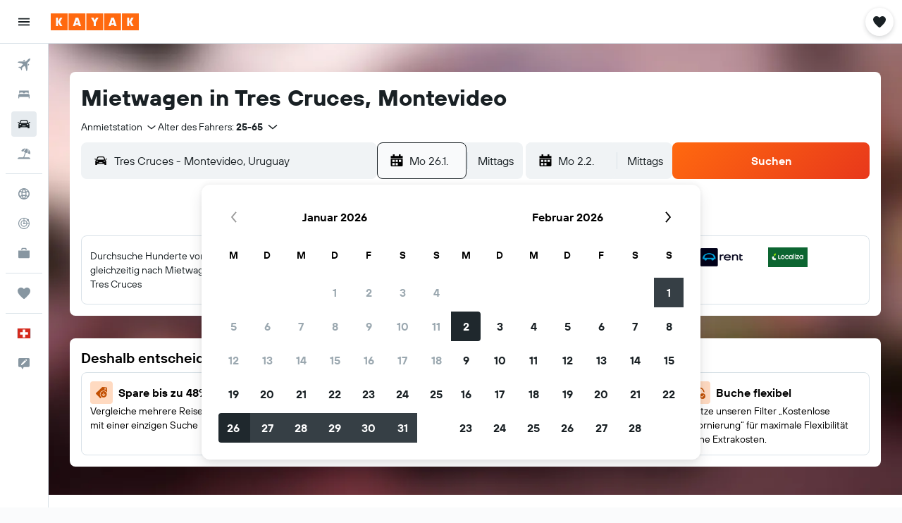

--- FILE ---
content_type: application/javascript;charset=UTF-8
request_url: https://content.r9cdn.net/res/combined.js?v=57961caff7ce1a3e9827bd3582e1de354097613a&cluster=4
body_size: 131834
content:
(function(){function h(b){b=b||{};for(var c=1;c<arguments.length;c++){var a=arguments[c];if(a)for(var d in a)a.hasOwnProperty(d)&&(b[d]="object"===typeof a[d]?1==a[d]instanceof Array?a[d].slice(0):h(b[d],a[d]):a[d])}return b}function l(b){b=b||{};for(var c=1;c<arguments.length;c++)if(arguments[c])for(var a in arguments[c])arguments[c].hasOwnProperty(a)&&(b[a]=arguments[c][a]);return b}function f(){var b,c,a=new Promise(function(d,e){b=function(b){a._state="resolved";d(b);return a};c=function(b){a._state=
"rejected";e(b);return a}});a.resolve=b;a.reject=c;a._state="pending";a.state=function(){return a._state};a.done=function(b){return a.then(b)};a.promise=function(){return a};return a}function k(b){var c=f(),a=new XMLHttpRequest;a.open(b.type||"GET",b.url,!0);b.data&&a.setRequestHeader("Content-Type","application/x-www-form-urlencoded; charset\x3dUTF-8");a.onreadystatechange=function(){if(4===this.readyState)if(200<=this.status&&400>this.status){var a;a=(a=this.getResponseHeader("Content-Type"))&&
-1!==a.indexOf("application/json")?JSON.parse(this.responseText):this.responseText;"function"===typeof b.success&&b.success(a);c.resolve(a)}else"function"===typeof b.error&&b.error(this.responseText),c.reject(this.responseText)};var d="";if(b.data){var d=[],e;for(e in b.data)d.push(encodeURIComponent(e)+"\x3d"+encodeURIComponent(b.data[e]));d=d.join("\x26").replace(/%20/g,"+")}a.send(d);a=null;return c}function e(){this.shim=!0}if(!window.jq&&!window.jQuery){e.prototype.fn={};e.prototype.ajax=k;e.prototype.get=
function(b){return k({url:b,type:"GET"})};e.prototype.getScript=function(b,c){var a=f(),d=document.createElement("script"),e=document.body.getElementsByTagName("script")[0];d.async=1;d.onload=d.onreadystatechange=function(b,e){if(e||!d.readyState||/loaded|complete/.test(d.readyState))d.onload=d.onreadystatechange=null,d=void 0,e?a.reject():(c&&c(),a.resolve())};d.src=b;e.parentNode.insertBefore(d,e);return a};e.prototype.extend=function(){var b=!1,c=arguments;c&&"boolean"==typeof c[0]&&(b=c[0],c=
c.slice(1,c.length));return b?h.apply(this,c):l.apply(this,c)};e.prototype.Deferred=f;e.prototype.inArray=function(b,c){return c?c.indexOf(b):!1};var g=new e;window.jq=g;window.jQuery=g;window.$=g}})();
(function(e){var f={extend:function(){var a=Array.prototype.slice.call(arguments);if(a.length){var c=R9;if("string"==typeof a[0]){var b=a.shift();if(!a.length)return R9;for(var b=b.split("."),d=0;d<b.length;d++)c[b[d]]=c[b[d]]||{},c=c[b[d]]}b=!1;"boolean"==typeof a[0]&&(b=a.shift());a.unshift(c);b&&a.unshift(!0);e&&e.extend.apply(e,a)}return R9}};"object"===typeof window.R9&&0<Object.keys(window.R9).length?window.R9.extend=f.extend:window.R9=f})(window.jq||window.jQuery);
window.console||(window.console={log:function(){},warn:function(){},error:function(){},time:function(){},timeEnd:function(){}});
!function(e,t){"object"==typeof exports&&"undefined"!=typeof module?module.exports=t():"function"==typeof define&&define.amd?define(t):(e="undefined"!=typeof globalThis?globalThis:e||self)["@r9/logger"]=t()}(this,function(){"use strict";var e="undefined"!=typeof globalThis?globalThis:"undefined"!=typeof window?window:"undefined"!=typeof global?global:"undefined"!=typeof self?self:{};function C(e){return e&&e.__esModule&&Object.prototype.hasOwnProperty.call(e,"default")?e.default:e}var H={};function o(e,t,n){t=c(t);var r=e,t=W()?Reflect.construct(t,n||[],c(e).constructor):t.apply(e,n);if(t&&("object"==typeof t||"function"==typeof t))return t;if(void 0!==t)throw new TypeError("Derived constructors may only return object or undefined");e=r;if(void 0!==e)return e;throw new ReferenceError("this hasn't been initialised - super() hasn't been called")}function W(){try{var e=!Boolean.prototype.valueOf.call(Reflect.construct(Boolean,[],function(){}))}catch(e){}return(W=function(){return!!e})()}function D(t,e){var n,r=Object.keys(t);return Object.getOwnPropertySymbols&&(n=Object.getOwnPropertySymbols(t),e&&(n=n.filter(function(e){return Object.getOwnPropertyDescriptor(t,e).enumerable})),r.push.apply(r,n)),r}function i(t){for(var e=1;e<arguments.length;e++){var n=null!=arguments[e]?arguments[e]:{};e%2?D(Object(n),!0).forEach(function(e){r(t,e,n[e])}):Object.getOwnPropertyDescriptors?Object.defineProperties(t,Object.getOwnPropertyDescriptors(n)):D(Object(n)).forEach(function(e){Object.defineProperty(t,e,Object.getOwnPropertyDescriptor(n,e))})}return t}function U(e){e=function(e,t){if("object"!=typeof e||!e)return e;var n=e[Symbol.toPrimitive];if(void 0===n)return("string"===t?String:Number)(e);if("object"!=typeof(n=n.call(e,t||"default")))return n;throw new TypeError("@@toPrimitive must return a primitive value.")}(e,"string");return"symbol"==typeof e?e:e+""}function u(e){return(u="function"==typeof Symbol&&"symbol"==typeof Symbol.iterator?function(e){return typeof e}:function(e){return e&&"function"==typeof Symbol&&e.constructor===Symbol&&e!==Symbol.prototype?"symbol":typeof e})(e)}function a(e,t){if(!(e instanceof t))throw new TypeError("Cannot call a class as a function")}function B(e,t){for(var n=0;n<t.length;n++){var r=t[n];r.enumerable=r.enumerable||!1,r.configurable=!0,"value"in r&&(r.writable=!0),Object.defineProperty(e,U(r.key),r)}}function l(e,t,n){return t&&B(e.prototype,t),n&&B(e,n),Object.defineProperty(e,"prototype",{writable:!1}),e}function r(e,t,n){return(t=U(t))in e?Object.defineProperty(e,t,{value:n,enumerable:!0,configurable:!0,writable:!0}):e[t]=n,e}function s(e,t){if("function"!=typeof t&&null!==t)throw new TypeError("Super expression must either be null or a function");e.prototype=Object.create(t&&t.prototype,{constructor:{value:e,writable:!0,configurable:!0}}),Object.defineProperty(e,"prototype",{writable:!1}),t&&F(e,t)}function c(e){return(c=Object.setPrototypeOf?Object.getPrototypeOf.bind():function(e){return e.__proto__||Object.getPrototypeOf(e)})(e)}function F(e,t){return(F=Object.setPrototypeOf?Object.setPrototypeOf.bind():function(e,t){return e.__proto__=t,e})(e,t)}function q(){return(q="undefined"!=typeof Reflect&&Reflect.get?Reflect.get.bind():function(e,t,n){var r=function(e,t){for(;!Object.prototype.hasOwnProperty.call(e,t)&&null!==(e=c(e)););return e}(e,t);if(r)return(r=Object.getOwnPropertyDescriptor(r,t)).get?r.get.call(arguments.length<3?e:n):r.value}).apply(this,arguments)}function G(e,t){return function(e){if(Array.isArray(e))return e}(e)||function(e,t){var n=null==e?null:"undefined"!=typeof Symbol&&e[Symbol.iterator]||e["@@iterator"];if(null!=n){var r,o,i,s,u=[],a=!0,l=!1;try{if(i=(n=n.call(e)).next,0===t){if(Object(n)!==n)return;a=!1}else for(;!(a=(r=i.call(n)).done)&&(u.push(r.value),u.length!==t);a=!0);}catch(e){l=!0,o=e}finally{try{if(!a&&null!=n.return&&(s=n.return(),Object(s)!==s))return}finally{if(l)throw o}}return u}}(e,t)||Z(e,t)||function(){throw new TypeError("Invalid attempt to destructure non-iterable instance.\nIn order to be iterable, non-array objects must have a [Symbol.iterator]() method.")}()}function K(e){return function(e){if(Array.isArray(e))return f(e)}(e)||function(e){if("undefined"!=typeof Symbol&&null!=e[Symbol.iterator]||null!=e["@@iterator"])return Array.from(e)}(e)||Z(e)||function(){throw new TypeError("Invalid attempt to spread non-iterable instance.\nIn order to be iterable, non-array objects must have a [Symbol.iterator]() method.")}()}function Z(e,t){var n;if(e)return"string"==typeof e?f(e,t):"Map"===(n="Object"===(n=Object.prototype.toString.call(e).slice(8,-1))&&e.constructor?e.constructor.name:n)||"Set"===n?Array.from(e):"Arguments"===n||/^(?:Ui|I)nt(?:8|16|32)(?:Clamped)?Array$/.test(n)?f(e,t):void 0}function f(e,t){(null==t||t>e.length)&&(t=e.length);for(var n=0,r=new Array(t);n<t;n++)r[n]=e[n];return r}var t={},n={},d={},p=(Object.defineProperty(d,"__esModule",{value:!0}),d.Context=void 0,function(){return l(function e(){a(this,e)},[{key:"add",value:function(e,t){return"string"==typeof e?this[e]=t:(Object.assign||function(e,t){for(var n in t)t.hasOwnProperty(n)&&(e[n]=t[n]);return e})(this,e),this}},{key:"remove",value:function(e){return delete this[e],this}}])}()),p=(d.Context=p,{}),h={},g={},v={},y={};Object.defineProperty(y,"__esModule",{value:!0}),y.reassign=void 0,y.reassign=function(r,e){return(Object.assign||function(e,t){for(var n in t)t.hasOwnProperty(n)&&(e[n]=t[n]);return r})(r,e)},Object.defineProperty(v,"__esModule",{value:!0}),v.MessageContext=void 0;var $=y,m="MessengerTestCookie";v.MessageContext=function(){function o(e){a(this,o),this.custom={};var e=e||("undefined"!=typeof window?window:{}),t=e.screen||{},n=e.document||{},r=e.navigator||{};this.url=(e.location||{}).href||"",this.cookiesEnabled=function(e,t){try{if(t.cookieEnabled)return!0;if(e&&"cookie"in e){if(0<e.cookie.length)return!0;if(e.cookie="".concat(m,"="),e.cookie.includes(m))return e.cookie="".concat(m,"=;max-age=0;expires=0"),!0}}catch(e){}return!1}(n,r),this.screenWidth=t.availWidth||0,this.screenHeight=t.availHeight||0,this.winWidth=e.innerWidth||0,this.winHeight=e.innerHeight||0,this.userAgent=r.userAgent||"",this.adblockEnabled=e.adblockEnabled,this.jsFiles=Array.prototype.slice.call(n.querySelectorAll&&n.querySelectorAll("script[src]")||[]).map(function(e){return e.src})}return l(o,[{key:"addCustom",value:function(e,t){return"string"==typeof e?this.custom[e]=t:(0,$.reassign)(this.custom,e),this}},{key:"clone",value:function(){var e=(0,$.reassign)(new o,this);return e.jsFiles=this.jsFiles.slice(0),e.custom=i({},this.custom),e}}])}();var Q,O={},b={};Object.defineProperty(b,"__esModule",{value:!0}),b.hash=void 0,b.hash=function(e){for(var t=0,n=0,r=e.length;t<r;t++)n=(n<<5)-n+e.charCodeAt(t),n|=0;return n},_=O,Q=e&&e.__createBinding||(Object.create?function(e,t,n,r){void 0===r&&(r=n);var o=Object.getOwnPropertyDescriptor(t,n);o&&("get"in o?t.__esModule:!o.writable&&!o.configurable)||(o={enumerable:!0,get:function(){return t[n]}}),Object.defineProperty(e,r,o)}:function(e,t,n,r){e[r=void 0===r?n:r]=t[n]}),R=e&&e.__exportStar||function(e,t){for(var n in e)"default"===n||Object.prototype.hasOwnProperty.call(t,n)||Q(t,e,n)},Object.defineProperty(_,"__esModule",{value:!0}),R(b,_),Object.defineProperty(g,"__esModule",{value:!0}),g.Type=g.Level=g.Product=g.Message=void 0;var w,X=v,J=y,V=O,R=function(){function s(e,t,n){a(this,s),this.occurrences=0;var e=G(function e(t,n,r){if("string"==typeof t)return[j(t),P(n),r||[],void 0];if(t instanceof Error)return[j(t.message||"No error message!"),P(n,t),r||[],t];if("object"===u(t)&&t){var o=Array.prototype.slice.call(t);if(o.length)return e(o.shift(),n,(r||[]).concat(o))}return[j("Unexpected message format received: "+JSON.stringify(t)),P(n),r||[],void 0]}(e,t),4),r=e[0],o=e[1],i=e[2],e=e[3];this.message=r,this.stackTrace=o,this.extraArgs=i,this.level=t,this.type=n,this.groupId=(0,V.hash)([r,t,n].join("-")),this.context=new X.MessageContext,e&&(this.originalError=e)}return l(s,[{key:"getId",value:function(){var e=0<arguments.length&&void 0!==arguments[0]&&arguments[0],t="null";return e&&this.id||(t=(0,V.hash)([this.groupId,this.fileName||t,this.lineNo||t,this.colNo||t,this.stackTrace||t].join("-")))&&e&&(this.id=t)||t}},{key:"clone",value:function(){var e=(0,J.reassign)(new s(this.message,this.level,this.type),this);return e.extraArgs=this.extraArgs.slice(0),e.context=this.context.clone(),e}}])}();function P(e,t){return(t||e>w.INFO&&new Error||{}).stack}function j(e){return e.replace(/\b[A-Z0-9._%+-]+@[A-Z0-9.-]+\.[A-Z]{2,}\b/gim,"REPLACED@EMAIL")}g.Message=R,g.Product={UNKNOWN:"UNKNOWN",MARBLE:"MARBLE",HORIZON:"HORIZON",HORIZON_PROTRACTOR:"HORIZON_PROTRACTOR",OSIRIS:"OSIRIS",OSIRIS_PROTRACTOR:"OSIRIS_PROTRACTOR"},(b=w||(g.Level=w={}))[b.NOTHING=5]="NOTHING",b[b.ERROR=4]="ERROR",b[b.WARN=3]="WARN",b[b.INFO=2]="INFO",b[b.DEBUG=1]="DEBUG",g.Type={WINDOW:"window",FRAMEWORK:"fw",DEVELOPER:"dev",UNKNOWN:""},Object.defineProperty(h,"__esModule",{value:!0}),h.IgnoreRules=void 0;var z=g,Y=/^\/(.+)\/([gmiyus]*)$/,_=function(){return l(function e(t){a(this,e),this.id=t.id||[],this.groupId=t.groupId||[],this.rx=ee(t.rx||[]),this.stackRx=ee(t.stackRx||[]),this.minLevel=("number"!=typeof t.minLevel?z.Level[t.minLevel]:t.minLevel)||z.Level.WARN},[{key:"isIgnored",value:function(t){return t.level<this.minLevel||0<=this.id.indexOf(t.getId(!0))||0<=this.groupId.indexOf(t.groupId)||te(this.rx,function(e){return t.message.match(e)})||te(this.stackRx,function(e){return(t.stackTrace||"").match(e)})}}])}();function ee(e){return e.reduce(function(e,t){var n;return t&&(n=t instanceof RegExp?t:(n=t.match(Y))?new RegExp(n[1],n[2]):new RegExp(t))&&"(?:)"!==n.source&&e.push(n),e},[])}function te(e,t){for(var n=0;n<e.length;n++)if(t(e[n]))return!0;return!1}h.IgnoreRules=_,Object.defineProperty(p,"__esModule",{value:!0}),p.PlatformType=p.Platform=void 0;var ne=h,y=function(){return l(function e(t,n){a(this,e),this.type=t,this.deliveryCount=0,this.setOptions(i({enabled:!1,stopDeliveries:!0,deliveryLimit:0,ignore:{},parseStackTrace:!1},n))},[{key:"setOptions",value:function(e){e=this.options=i(i({},this.options),e);return e.ignore=new ne.IgnoreRules(e.ignore),this}},{key:"link",value:function(e){return this.messenger=e,this}},{key:"setStopDelivery",value:function(){return this.options.stopDeliveries&&(this.options.enabled=!(!(0<arguments.length&&void 0!==arguments[0])||arguments[0])),this}},{key:"send",value:function(e){var t=this.options,n=t.enabled,r=t.deliveryLimit,t=t.ignore;return n&&(this.deliveryCount<r||r<=0)&&!t.isIgnored(e)&&(this.deliveryCount++,this.deliver(e)),this}}])}(),O=(p.Platform=y,p.PlatformType={BROWSER:"BROWSER",BUFFER:"BUFFER",CONSOLE:"CONSOLE",KAFKA:"KAFKA",PROTRACTOR:"PROTRACTOR",R9:"R9"},{}),re=(Object.defineProperty(O,"__esModule",{value:!0}),O.QueuePlatform=void 0,p),R=(O.QueuePlatform=function(){function n(e,t){return a(this,n),o(this,n,[e,i({queueTime:1e3},t)])}return s(n,re.Platform),l(n,[{key:"deliver",value:function(e){var t=this,n=this.options.queueTime,r=this.deliveryCount;n<=0?this.deliverAll([e],r):(this.add(e),this.timer||(this.timer=setTimeout(function(){delete t.timer,t.deliverAll(t.getQueue(!0).messages,r)},n)))}},{key:"getQueue",value:function(){var e=this.queue;return!(0<arguments.length&&void 0!==arguments[0]&&arguments[0])&&e||(this.queue={messages:[],index:{}}),e||this.queue}},{key:"add",value:function(e){var t=e.getId(!0),n=this.getQueue();void 0!==n.index[t]?n.messages[n.index[t]].occurrences++:(n.index[t]=n.messages.push(e)-1,e.occurrences++)}}])}(),{}),b={},N=(Object.defineProperty(b,"__esModule",{value:!0}),b.windowOnError=b.registerErrorHandler=void 0,g);function oe(e){var t=e.original,n=e.messenger,r=e.message,o=e.fileName,i=e.lineNo,s=e.colNo,e=e.error;if("function"==typeof t)try{t.call(t,r,o,i,s,e)}catch(e){n.send(new N.Message(e,N.Level.ERROR,N.Type.WINDOW))}t=new N.Message(e||r,N.Level.ERROR,N.Type.WINDOW);return t.fileName=o,t.lineNo=i,t.colNo=s,t.originalError=e,n.send(t),!0}b.registerErrorHandler=function(i){var s;return window?(s=window.onerror,window.onerror=function(e,t,n,r,o){return oe({messenger:i,message:e,original:s,fileName:t,lineNo:n,colNo:r,error:o})},function(){return window.onerror=s}):function(){}},b.windowOnError=oe;var _={},x=(Object.defineProperty(_,"__esModule",{value:!0}),_.unhandledPromiseRejection=_.registerUnhandledPromiseHandlerNode=_.registerUnhandledPromiseHandler=void 0,g);function E(e,t){var n=[["[unhandledrejection] ",ie("reason",t)||"No `reason` from the event"].join("")],t=ie("promise",t);t&&n.push(t),e.send(new x.Message(n,x.Level.ERROR,x.Type.WINDOW))}function ie(e,t){return t&&(t[e]||t.detail&&t.detail[e])||void 0}_.registerUnhandledPromiseHandler=function(t){function e(e){return E(t,e)}return window?(window.addEventListener("unhandledrejection",e),function(){return window.removeEventListener("unhandledrejection",e)}):function(){}},_.registerUnhandledPromiseHandlerNode=function(t){function e(e){return E(t,e)}return process?(process.on("unhandledRejection",e),function(){return process.off("unhandledRejection",e)}):function(){}},_.unhandledPromiseRejection=E,Object.defineProperty(R,"__esModule",{value:!0}),R.Messenger=void 0;var se=g,ue=h,ae=b,le=_,y=function(){return l(function e(t){a(this,e),this.options={enabled:!1,useGlobalHandlers:!0,product:se.Product.UNKNOWN,ignore:{id:[],groupId:[],rx:[],stackRx:[],minLevel:se.Level.NOTHING},windowOnError:!1,windowPromise:!1,platforms:{}},this._platforms=[],this._destroy={},this.setOptions(t)},[{key:"setOptions",value:function(e){var t=this.options=i(i({},this.options),e);return t.ignore=new ue.IgnoreRules(t.ignore),this.getPlatforms().forEach(function(e){return e.setOptions((t.platforms||{})[e.type]||{})}),t.useGlobalHandlers&&this.setupGlobalHandlers(t.windowOnError,t.windowPromise),this}},{key:"register",value:function(e){return this._platforms.push(e),e.link(this),this}},{key:"send",value:function(t){var e=this.options,n=this.context;return e.enabled&&!e.ignore.isIgnored(t)&&(n&&t.context.addCustom(n),this._platforms.forEach(function(e){return e.send(t.clone())})),this}},{key:"getPlatforms",value:function(){return this._platforms.slice(0)}},{key:"getProduct",value:function(){return this.options.product}},{key:"setStopDelivery",value:function(){var t=!(0<arguments.length&&void 0!==arguments[0])||arguments[0];return this._platforms.forEach(function(e){return e.setStopDelivery(t)}),this}},{key:"init",value:function(){return this}},{key:"setupGlobalHandlers",value:function(){var e=0<arguments.length&&void 0!==arguments[0]&&arguments[0],t=1<arguments.length&&void 0!==arguments[1]&&arguments[1];this.setupHandler("err",e,ae.registerErrorHandler),this.setupHandler("promise",t,le.registerUnhandledPromiseHandler)}},{key:"setupHandler",value:function(e,t,n){var r=this._destroy;t?r[e]||(r[e]=n(this)):r[e]&&(r[e](),delete r[e])}}])}(),y=(R.Messenger=y,{});Object.defineProperty(y,"__esModule",{value:!0}),y.stringify=void 0,y.stringify=function(t,n){if(void 0===t)return"{}";try{return JSON.stringify(t,function(e,t){if(null!=t&&"ngDebugContext"!==e){if("object"!==u(t)){e=t&&t.toString()||"";if(e.length>n)return e.substr(0,n)}return t}})}catch(e){return t.toString()}};var k,ce,S={},fe=(Object.defineProperty(S,"__esModule",{value:!0}),S.uncaughtException=S.registerUncaughtExceptionNode=void 0,g);function de(e,t){e.send(new fe.Message(["[uncaughtexception]",t],fe.Level.ERROR,fe.Type.WINDOW))}S.registerUncaughtExceptionNode=function(t){function e(e){return de(t,e)}return process?(process.on("uncaughtException",e),function(){return process.off("uncaughtException",e)}):function(){}},S.uncaughtException=de,k=n,ce=e&&e.__createBinding||(Object.create?function(e,t,n,r){void 0===r&&(r=n);var o=Object.getOwnPropertyDescriptor(t,n);o&&("get"in o?t.__esModule:!o.writable&&!o.configurable)||(o={enumerable:!0,get:function(){return t[n]}}),Object.defineProperty(e,r,o)}:function(e,t,n,r){e[r=void 0===r?n:r]=t[n]}),M=e&&e.__exportStar||function(e,t){for(var n in e)"default"===n||Object.prototype.hasOwnProperty.call(t,n)||ce(t,e,n)},Object.defineProperty(k,"__esModule",{value:!0}),M(d,k),M(p,k),M(O,k),M(h,k),M(g,k),M(v,k),M(R,k),M(y,k),M(S,k),M(_,k),M(b,k);var pe,d={},p={},T=(Object.defineProperty(p,"__esModule",{value:!0}),p.ConsolePlatform=void 0,n);p.ConsolePlatform=function(){function n(e){var t=1<arguments.length&&void 0!==arguments[1]?arguments[1]:console;return a(this,n),(e=o(this,n,[T.PlatformType.CONSOLE,i({styles:r(r({},T.Level[T.Level.ERROR],"color:#FF8080"),T.Level[T.Level.WARN],"color:#FFC800"),useGroups:!0,printOnlyArguments:!1},e)]))._log=t,e}return s(n,T.Platform),l(n,[{key:"deliver",value:function(e){e.occurrences++;var t=this._log,n=function(e,t){switch(e){case T.Level.ERROR:return t.error;case T.Level.WARN:return t.warn;case T.Level.INFO:return t.info;case T.Level.DEBUG:return t.log;default:return}}(e.level,t);if(n){var r,o=this.options,i=T.Level[e.level];if(!o.useGroups)return o.printOnlyArguments?(r=(o.prefixLogLevel?["[".concat(i,"]"),e.message]:[e.message]).concat(K(e.extraArgs)),void n.apply(void 0,K(r))):void n(e.message,e);var s=o.styles[i]||"";t.groupCollapsed("%c(!) [BP] [".concat(i,"] - ").concat(e.message),s),n(e.message),e.extraArgs.length&&(t.group("%cExtra args:",s),e.extraArgs.forEach(function(e){return t.log(e)}),t.groupEnd()),e.stackTrace&&(t.groupCollapsed("%cStack trace (original):",s),e.stackTrace.split("\n").forEach(function(e){return t.log("%c".concat(e),s)}),t.groupEnd()),o.printOnlyArguments||t.log(e),t.groupEnd()}}}])}(),O=d,pe=e&&e.__createBinding||(Object.create?function(e,t,n,r){void 0===r&&(r=n);var o=Object.getOwnPropertyDescriptor(t,n);o&&("get"in o?t.__esModule:!o.writable&&!o.configurable)||(o={enumerable:!0,get:function(){return t[n]}}),Object.defineProperty(e,r,o)}:function(e,t,n,r){e[r=void 0===r?n:r]=t[n]}),h=e&&e.__exportStar||function(e,t){for(var n in e)"default"===n||Object.prototype.hasOwnProperty.call(t,n)||pe(t,e,n)},Object.defineProperty(O,"__esModule",{value:!0}),h(p,O);var g={},v={},R={},I=(Object.defineProperty(R,"__esModule",{value:!0}),"<unknown>");var he=/^\s*at (.*?) ?\(((?:file|https?|blob|chrome-extension|native|eval|webpack|<anonymous>|\/|[a-z]:\\|\\\\).*?)(?::(\d+))?(?::(\d+))?\)?\s*$/i,ge=/\((\S*)(?::(\d+))(?::(\d+))\)/;var ve=/^\s*at (?:((?:\[object object\])?.+) )?\(?((?:file|ms-appx|https?|webpack|blob):.*?):(\d+)(?::(\d+))?\)?\s*$/i;var ye=/^\s*(.*?)(?:\((.*?)\))?(?:^|@)((?:file|https?|blob|chrome|webpack|resource|\[native).*?|[^@]*bundle)(?::(\d+))?(?::(\d+))?\s*$/i,me=/(\S+) line (\d+)(?: > eval line \d+)* > eval/i;var Oe=/^\s*(?:([^@]*)(?:\((.*?)\))?@)?(\S.*?):(\d+)(?::(\d+))?\s*$/i;var be=/^\s*at (?:((?:\[object object\])?[^\\/]+(?: \[as \S+\])?) )?\(?(.*?):(\d+)(?::(\d+))?\)?\s*$/i;R.parse=function(e){return e.split("\n").reduce(function(e,t){t=function(e){e=he.exec(e);if(!e)return null;var t=e[2]&&0===e[2].indexOf("native"),n=e[2]&&0===e[2].indexOf("eval"),r=ge.exec(e[2]);n&&null!=r&&(e[2]=r[1],e[3]=r[2],e[4]=r[3]);return{file:t?null:e[2],methodName:e[1]||I,arguments:t?[e[2]]:[],lineNumber:e[3]?+e[3]:null,column:e[4]?+e[4]:null}}(t)||function(e){e=ve.exec(e);return e?{file:e[2],methodName:e[1]||I,arguments:[],lineNumber:+e[3],column:e[4]?+e[4]:null}:null}(t)||function(e){e=ye.exec(e);if(!e)return null;var t=e[3]&&-1<e[3].indexOf(" > eval"),n=me.exec(e[3]);t&&null!=n&&(e[3]=n[1],e[4]=n[2],e[5]=null);return{file:e[3],methodName:e[1]||I,arguments:e[2]?e[2].split(","):[],lineNumber:e[4]?+e[4]:null,column:e[5]?+e[5]:null}}(t)||function(e){e=be.exec(e);return e?{file:e[2],methodName:e[1]||I,arguments:[],lineNumber:+e[3],column:e[4]?+e[4]:null}:null}(t)||function(e){e=Oe.exec(e);return e?{file:e[3],methodName:e[1]||I,arguments:[],lineNumber:+e[4],column:e[5]?+e[5]:null}:null}(t);return t&&e.push(t),e},[])},Object.defineProperty(v,"__esModule",{value:!0}),v.R9Platform=void 0;var we,L=n,Re=R,y=function(){function r(e){var t=1<arguments.length&&void 0!==arguments[1]?arguments[1]:new XMLHttpRequest,n=2<arguments.length&&void 0!==arguments[2]?arguments[2]:console;return a(this,r),(e=o(this,r,[L.PlatformType.R9,i({url:"/log/client/messages",maxValueLength:1e3},e)])).xmlHttpRequest=t,e.log=n,e}return s(r,L.QueuePlatform),l(r,[{key:"deliverAll",value:function(e,t){var n,r=this,o=this.options,i=o.url,o=o.maxValueLength;e.length&&i&&(i=this.xmlHttpRequest,n=this.onResponse.bind(this),i.onreadystatechange=function(){n(this)},i.open("POST",this.options.url,!0),i.setRequestHeader("Content-type","application/json; charset=utf-8"),i.setRequestHeader("X-Requested-With","XMLHttpRequest"),i.send((0,L.stringify)({product:this.messenger&&this.messenger.getProduct()||L.Product.UNKNOWN,messages:e.map(function(e){return e=e,t=r.options,{id:e.getId(),groupId:e.groupId,message:e.message,contentId:e.message&&e.message.length||0,extraArgs:e.extraArgs||[],level:L.Level[e.level],type:e.type,context:e.context,occurrences:e.occurrences,stackTrace:(e.stackTrace||"").split("\n"),parsedStackTrace:e.stackTrace&&t.parseStackTrace?(0,Re.parse)(e.stackTrace):void 0,fileName:e.fileName,lineNo:e.lineNo,colNo:e.colNo};var t}),reqNo:t},o)))}},{key:"onResponse",value:function(e){var t=this.log;try{4===e.readyState&&(200!==e.status?t.error("Server side error",e.responseText):this.onSuccess(e.responseText))}catch(e){t.warn("Client side log writing failed",e)}}},{key:"onSuccess",value:function(e){try{var t,n,r,o=JSON.parse(e);o&&(o.message&&this.log.error("Server side error:",o.message),t=this.messenger)&&((o.ignore||o.platformIgnores)&&(n={},o.ignore&&(n.ignore=new L.IgnoreRules(o.ignore)),(r=o.platformIgnores)&&(n.platforms=Object.keys(r).reduce(function(e,t){return e[t]={ignore:new L.IgnoreRules(r[t])},e},{})),t.setOptions(n)),o.stopLogging)&&t.setStopDelivery(!0)}catch(e){}}}])}();v.R9Platform=y,S=g,we=e&&e.__createBinding||(Object.create?function(e,t,n,r){void 0===r&&(r=n);var o=Object.getOwnPropertyDescriptor(t,n);o&&("get"in o?t.__esModule:!o.writable&&!o.configurable)||(o={enumerable:!0,get:function(){return t[n]}}),Object.defineProperty(e,r,o)}:function(e,t,n,r){e[r=void 0===r?n:r]=t[n]}),_=e&&e.__exportStar||function(e,t){for(var n in e)"default"===n||Object.prototype.hasOwnProperty.call(t,n)||we(t,e,n)},Object.defineProperty(S,"__esModule",{value:!0}),_(v,S),Object.defineProperty(t,"__esModule",{value:!0}),t.Log=void 0;var Pe,A=n,je=d,_e=g,M=function(){function t(){var e;return a(this,t),(e=o(this,t,arguments)).context=new A.Context,e}return s(t,A.Messenger),l(t,[{key:"init",value:function(e){var t=this,n=1<arguments.length&&void 0!==arguments[1]?arguments[1]:new XMLHttpRequest,r=(this.setOptions(e),e.platforms||{});return Object.keys(r).forEach(function(e){switch(e){case A.PlatformType.BROWSER:console.warn('"BROWSER" PlatformType has been deprecated. Initializing as "CONSOLE" instead. Please update references to BROWSER.'),t.register(new je.ConsolePlatform(r[e]));break;case A.PlatformType.CONSOLE:t.register(new je.ConsolePlatform(r[e]));break;case A.PlatformType.R9:t.register(new _e.R9Platform(r[e],n));break;default:console.warn("Unsupported platform options received '".concat(e,"'"))}}),this}},{key:"send",value:function(e){return e.context.addCustom(this.context),q(c(t.prototype),"send",this).call(this,e)}},{key:"error",value:function(e,t){return this.send(new A.Message(t,A.Level.ERROR,e))}},{key:"warn",value:function(e,t){return this.send(new A.Message(t,A.Level.WARN,e))}},{key:"info",value:function(e,t){return this.send(new A.Message(t,A.Level.INFO,e))}},{key:"debug",value:function(e,t){return this.send(new A.Message(t,A.Level.DEBUG,e))}}])}();return t.Log=M,b=H,Object.defineProperty(b,"__esModule",{value:!0}),b.Log=void 0,Pe=t,Object.defineProperty(b,"Log",{enumerable:!0,get:function(){return Pe.Log}}),C(H)});
window.__initializeR9Log&&window.__initializeR9Log();
R9.extend("Analytics",{API:function(a){this.initialize(a)}});R9.extend("Analytics.API",{handlers:{pageView:[],event:[],autoEvent:[]},registerPlugin:function(a,b){a=R9.Analytics.API.handlers[a];"undefined"!=typeof a&&a.push(b)}});
R9.extend("Analytics.API.prototype",{initialize:function(a){this._options=a},trackPageView:function(a,b){(R9.globals.analytics||{}).doNotTrack||(a=this._makePageData(a),this._handle(R9.Analytics.API.handlers.pageView,a,b))},trackEvent:function(a,b){(R9.globals.analytics||{}).doNotTrack||(a=this._makeEventData(a),this._handle(R9.Analytics.API.handlers.event,a,b))},trackAutoEvent:function(a,b){(R9.globals.analytics||{}).doNotTrack||(a=this._makeEventData(a),a.auto=!0,this._handle(R9.Analytics.API.handlers.autoEvent,
a,b))},setSubPageId:function(a){R9.globals.analytics.subPageId=a;this.setVestigoSubPageId(a)},setPageId:function(a){R9.globals.analytics.pageId=a;this.setVestigoPageId(a)},setVestigoSubPageId:function(a){R9.globals.analytics.vestigoSubPageId=a},setVestigoPageId:function(a){R9.globals.analytics.vestigoPageId=a},setVertical:function(a){R9.globals.analytics.vertical=a},setTags:function(a){R9.globals.analytics.tags=a},_handle:function(a,b,c){setTimeout(function(){for(var g=a.length,f=[],d,e=0;e<g;e++)d=
jq.Deferred(),f.push(d),a[e](b,function(){var a=d;return function(){a.resolve()}}());c&&jq.when.apply(jq,f).done(c)})},_makeEventData:function(a){"string"===typeof a&&(a={category:a});var b=this._makeCommonData(a),c=null;R9.currentSearch&&(c=R9.currentSearch.getSearchId());c||(c=window.SearchID);c&&(b.searchid=c);a&&(b.category=a.category,b.params=a.params,b.searchid=b.searchid||a.searchid,b.action=a.action,b.label=a.label,b.value=a.value);return b},_makePageData:function(a){return this._makeCommonData(a)},
_makeCommonData:function(a){var b={},c=R9.globals.analytics||{};a?(b.vertical=a.vertical||c.vertical||R9.globals.vertical,b.locale=a.locale||R9.globals.locale.loc,b.affiliate=a.affiliate||R9.globals.affiliate,b.affiliateskin=a.affiliateskin||a.brand||R9.globals.affiliateskin||R9.globals.brand,b.experiment=a.experiment||R9.globals.experiment,b.pageId=a.pageId||c.pageId,b.subPageId=a.subPageId||c.subPageId,b.whiskyProvider=a.whiskyProvider||c.whiskyProvider,b.presentation=a.presentation||c.presentation||
R9.globals.presentation,b.pixelContext=a.pixelContext||c.pixelContext||{},b.loginState=a.loginState||c.loginState,b.sessionId=a.sessionId||c.sessionId,b.placement=a.placement||R9.globals.placement):(b.vertical=c.vertical||R9.globals.vertical,b.locale=R9.globals.locale.loc,b.affiliate=R9.globals.affiliate,b.affiliateskin=R9.globals.affiliateskin||R9.globals.brand,b.experiment=R9.globals.experiment,b.pageId=c.pageId,b.subPageId=c.subPageId,b.whiskyProvider=c.whiskyProvider,b.presentation=c.presentation||
R9.globals.presentation,b.pixelContext=c.pixelContext||{},b.loginState=c.loginState,b.sessionId=c.sessionId,b.placement=R9.globals.placement);return b}});
(function(){var a=function(a,c){R9.VestigoActions&&R9.globals.analytics&&R9.globals.analytics.vestigo?"true"===R9.globals.analytics.vestigo.trackEvent&&R9.VestigoActions.vs(a?("/vs/"+a.vertical+"/"+a.pageId+(a.subPageId?"/"+a.subPageId:"")+"/"+a.category+(a.action?"/"+a.action:"")+(a.label?"/"+a.label:"")+(a.value?"/"+a.value:"")+(a.auto?"/nonInteraction":"")).replace(/\/+/g,"/"):"","",R9.globals.analytics.vestigoSubPageId):"undefined"!==typeof R9Log&&R9Log.error("dev","Failed to initialize vestigo! R9.VestigoActions is undefined");
setTimeout(function(){c&&c()})};R9.Analytics.API.registerPlugin("pageView",function(a,c){if(R9.Vestigo&&R9.globals.analytics&&R9.globals.analytics.vestigo){if("true"==R9.globals.analytics.vestigo.trackPageView){var b=a&&"main"===a.vertical;R9.Vestigo.view(("unknown"!==R9.globals.analytics.vestigoSubPageId?R9.globals.analytics.vestigoSubPageId:"")||(b?R9.globals.analytics.pageVertical:""));R9.VestigoActions.vs(a?"/vs/page/"+a.vertical+"/"+a.pageId+(a.subPageId?"/"+a.subPageId:""):"","",R9.globals.analytics.vestigoSubPageId)}}else"undefined"!==
typeof R9Log&&R9Log.error("dev","Failed to initialize vestigo! R9.Vestigo is undefined");c&&c()});R9.Analytics.API.registerPlugin("event",a);R9.Analytics.API.registerPlugin("autoEvent",a)})();R9.Analytics.api=new R9.Analytics.API({});
(function(d){function c(){var b=[].slice.call(arguments),a=b[0],b=b.slice(1,b.length);return b.reduce(function(a,b){return a.replace("%s",b)},a)}d.logger=function(b){return{componentPath:b,componentPathString:c("%c %s %c",this.componentPath),info:function(){window.R9Log?window.R9Log.info.apply(window.R9Log,["dev",arguments]):window.console.info.apply(window.console,arguments)},debug:function(){window.R9Log?window.R9Log.debug.apply(window.R9Log,["dev",arguments]):window.console.debug.apply(window.console,
arguments)},error:function(){window.R9Log?window.R9Log.error.apply(window.R9Log,["dev",arguments]):window.console.error.apply(window.console,arguments)},warn:function(){window.R9Log?window.R9Log.warn.apply(window.R9Log,["dev"].concat(arguments)):(window.console.warn||window.console.error).apply(window.console,arguments)},time:function(a){window.console.time&&window.R9.globals.showComponentLog&&window.console.time(a+(this.componentPath?":"+this.componentPath:""))},timeEnd:function(a){window.console.timeEnd&&
window.R9.globals.showComponentLog&&window.console.timeEnd(a+(this.componentPath?":"+this.componentPath:""))},console:function(){d.globals.showComponentLog&&(1===arguments.length&&"string"===typeof arguments[0]?window.console.log(c("%s %s",this.consoleFormatString,arguments[0]),"background: rgba(10, 10, 10, .9); color: #f49100","background: rgba(10,10,10, .9); color: #d3d1a1; text-shadow: 0 1px 6px rgba(255,255,255,0.81)"):this.consoleGroup.apply(this,arguments))},consoleGroup:function(){window.console.log(c("--- %s ---",
this.consoleFormatString),"background: rgba(10, 10, 10, .9); color: #f49100","");try{console.group&&console.group()||console.log();for(var a=0;a<arguments.length;a++)"string"===typeof arguments[a]?window.console.log(c("%c %s",arguments[a]),"background: rgba(10,10,10, .9); color: #d3d1a1; text-shadow: 0 1px 6px rgba(255,255,255,0.81)"):window.console.log(arguments[a]);console.groupEnd&&console.groupEnd()}catch(e){console.groupEnd&&console.groupEnd()}}}}})(R9);
(function(b){window.R9=window.R9||{};b.publish=function(a,c){c=c||{};a=a.split(".");var d={};d[a.pop()]=c;a=a.join(".");0<a.length?b.extend(a,d):b.extend(d)}})(R9);
(function(){var l=function(){},m=R9&&"function"===typeof R9.logger?new R9.logger("framework/events"):window.console,h;h=R9.config&&R9.config.getBoolean("ui.events.logErrorObjectOnly",!0)?function(a,c,b,d){m.error(b,{event:a,publishData:c,namespace:d._namespace,handler:d.toString()})}:function(a,c,b,d){m.error("Error in events.publish. event\x3d'"+a+"', namespace\x3d'"+d._namespace+"', handler\x3d"+d.toString(),b,{event:a,publishData:c})};var n=function(a,c,b){if("string"!==typeof R9.events._debug||
-1!==c.indexOf(R9.events._debug))null!=e&&""!=e&&0>a.indexOf(e)&&0>c.indexOf(e)||window.console.log("%c "+a+": %c "+c,"background: #222; color: #bada55","color: #"+("subscribe"===a?"3083F0":"FF690F"))},g=l,e=null;R9.config&&R9.config.getBoolean("ui.events.debug",!1)&&(g=n);var p=function(a){return function(c){if("string"===typeof a)return c===a;if("object"===typeof a&&"object"===typeof c){for(var b in a)if(a.hasOwnProperty(b)&&(!c.hasOwnProperty(b)||c[b]!==a[b]))return!1;return!0}return!1}},r=function(a,
c,b){var d=function(a,f){try{c(f)}catch(q){h(a,f,q,c)}b&&R9.events._unsub(a,d)};return d};R9.publish("events",{subscribe:function(a){var c=[].concat(a),b,d;if(3===arguments.length){d=arguments[2];d._namespace=this?this._namespace:null;var e=p(arguments[1]);b=function(a,b){try{e(b)&&d(b)}catch(k){h(a,b,k,d)}}}else d=arguments[1],d._namespace=this?this._namespace:-1,b=function(a,b){try{d(b)}catch(k){h(a,b,k,d)}};b.priority=d?d.priority:null;for(var f=0;f<c.length;f++)g("subscribe",c[f]),R9.events._sub(c[f],
b);return b},unsubscribe:function(a,c){a=[].concat(a);for(var b=0;b<a.length;b++)g("unsubscribe",a[b]),R9.events._unsub(a[b],c)},publish:function(a,c){a||console.error("Missing event name - may cause weird stuff to happen");a=[].concat(a);for(var b=0;b<a.length;b++)g("publish",a[b],c),R9.events._pub(a[b],c)},when:function(a,c){a=[].concat(a);for(var b=0;b<a.length;b++)R9.events._globals.hasOwnProperty(a[b])?c(R9.events._globals[a[b]]):R9.events._sub(a[b],r(a[b],c,!0))},setDebug:function(a){g=(R9.events._debug=
a)?n:l},setDebugMatch:function(a){null!=a&&""!=a?(this.setDebug(!0),e=a):(this.setDebug(!1),e=null)},ready:function(a,c){R9.events._globals[a]=c;R9.events.publish(a,c)},unready:function(a){delete R9.events._globals[a]},_pub:function(a,c){(R9.events._queue[a]||[]).forEach(function(b){b(a,c)})},_sub:function(a,c){R9.events._queue.hasOwnProperty(a)||(R9.events._queue[a]=[]);if("number"===typeof c.priority&&-1<c.priority){for(var b=0;b<R9.events._queue[a].length;b++){var d=R9.events._queue[a].priority;
if(void 0===d||-1===d||d>priority)break}R9.events._queue[a].splice(b,0,c)}else R9.events._queue[a].push(c)},_unsub:function(a,c){var b=R9.events._queue[a];b&&(R9.events._queue[a]=b.filter(function(a){return a!==c}))},_queue:{},_debug:!1,_globals:{}})})(window.jq||window.jQuery);
(function(e){var c=R9.logger&&new R9.logger("framework/question");R9.publish("question",{_questionAnswerMap:{},answer:function(a,b){a=a.replace(/\./g,"_");this._questionAnswerMap.hasOwnProperty(a)&&console.error("Duplicate question name '"+a+"' is being overwritten.");"function"!==typeof b?console.error("Handler for answer is not a function"):this._questionAnswerMap[a]=b},ask:function(a,b){(a=a.replace(/\./g,"_"))||console.error("Missing question name - may cause weird stuff to happen");if(this._questionAnswerMap.hasOwnProperty(a)&&
"function"===typeof this._questionAnswerMap[a])try{return this._questionAnswerMap[a].call({questionName:a},b)}catch(d){c.error("Error in question.ask ("+a+")",d,{questionName:a})}R9.events._debug&&console.warn("Missing question answer: '%s'.  No component is registered to answer this question".format(a));return null},forget:function(a){a=a.replace(/\./g,"_");return this._questionAnswerMap.hasOwnProperty(a)?(delete this._questionAnswerMap[a],!0):!1}})})(window.jq||window.jQuery);
!function(t,e){"object"==typeof exports&&"undefined"!=typeof module?e(exports):"function"==typeof define&&define.amd?define(["exports"],e):e(t["@r9/perf"]={})}(this,function(t){"use strict";var i=function(t,e){return(i=Object.setPrototypeOf||{__proto__:[]}instanceof Array&&function(t,e){t.__proto__=e}||function(t,e){for(var n in e)e.hasOwnProperty(n)&&(t[n]=e[n])})(t,e)};function n(t,e){function n(){this.constructor=t}i(t,e),t.prototype=null===e?Object.create(e):(n.prototype=e.prototype,new n)}var c,u,r,l,s,d=function(){function t(t){void 0===t&&(t=!1),this.enabled=t}return t.getDocumentURL=function(){return document&&document.location&&document.location.href||""},Object.defineProperty(t.prototype,"url",{get:function(){return this._url||t.getDocumentURL()},set:function(t){this._url=t},enumerable:!1,configurable:!0}),t.prototype.format=function(){var t={u:this.url},e=this.vertical,n=this.pageId,i=this.subPageId,r=this.pageTag;return e&&(t.vertical=e),n&&(t.pageId=n),i&&(t.subPageId=i),r&&(t.pageTag=r),t},t}(),f=function(r){function t(t,e,n){void 0===n&&(n=!0);var i=r.call(this,n)||this;return i._perf=t,i._getWebVitals=e,i}return n(t,r),t.prototype.format=function(){var t=r.prototype.format.call(this),e=this._perf.timing,n=this._perf.navigation;if(t.nt_red_cnt=n.redirectCount,t.nt_nav_type=n.type,t.nt_nav_st=e.navigationStart,t.nt_red_st=e.redirectStart,t.nt_red_end=e.redirectEnd,t.nt_fet_st=e.fetchStart,t.nt_dns_st=e.domainLookupStart,t.nt_dns_end=e.domainLookupEnd,t.nt_con_st=e.connectStart,t.nt_con_end=e.connectEnd,t.nt_req_st=e.requestStart,t.nt_res_st=e.responseStart,t.nt_res_end=e.responseEnd,t.nt_domloading=e.domLoading,t.nt_domint=e.domInteractive,t.nt_domcontloaded_st=e.domContentLoadedEventStart,t.nt_domcontloaded_end=e.domContentLoadedEventEnd,t.nt_domcomp=e.domComplete,t.nt_load_st=e.loadEventStart,t.nt_load_end=e.loadEventEnd,t.nt_unload_st=e.unloadEventStart,t.nt_unload_end=e.unloadEventEnd,t.nt_ssl_st=e.secureConnectionStart,t.nt_first_paint=e.msFirstPaint,this._getWebVitals){var i=this._getWebVitals();t.wv_fid=i.wv_fid,t.wv_lcp=i.wv_lcp,t.wv_cls=i.wv_cls,t.wv_inp=i.wv_inp,t.wv_inp_interactions=i.wv_inp_interactions,t.wv_cls_details=i.wv_cls_details}return t},t}(d),a=function(i){function t(t,e){void 0===e&&(e=!0);var n=i.call(this,e)||this;return n._perf=t,n}return n(t,i),t.prototype.reset=function(){var e=this._perf;"function"==typeof e.clearMarks&&this._getEnabledMarks().forEach(function(t){return e.clearMarks(t)})},t.prototype._getEnabledMarks=function(){return[]},t.prototype._mark=function(t){var e=this._perf;"function"==typeof e.mark&&e.mark(t)},t.prototype._getMarkTime=function(t){var e=this._perf;if("function"!=typeof e.getEntriesByName)return 0;var n=e.getEntriesByName(t);return n.length?n[0].startTime:0},t}(d),p=function(i){function t(){var t=null!==i&&i.apply(this,arguments)||this;return t.locationId="",t}return n(t,i),t.prototype.format=function(){var t=i.prototype.format.call(this),e=this._getMarkTime("search_first_poll_start"),n=this._getMarkTime("search_first_phase_complete");return t.ut_locid=this.locationId,t.ut_search_first_poll_start=e,t.ut_search_first_result=this._getMarkTime("search_first_result")-e,t.ut_search_first_result_rendered=this._getMarkTime("search_first_result_rendered")-e,t.ut_search_first_phase_complete=n?n-e:t.ut_search_first_result,t.ut_search_polling_complete=this._getMarkTime("search_polling_complete")-e,t},t.prototype.markSearchFirstPollStart=function(){this.url=d.getDocumentURL(),this._mark("search_first_poll_start")},t.prototype.markSearchFirstResult=function(){this._mark("search_first_result")},t.prototype.markSearchFirstResultRendered=function(){this._mark("search_first_result_rendered")},t.prototype.markSearchFirstPhaseComplete=function(){this._mark("search_first_phase_complete")},t.prototype.markSearchPollingComplete=function(){this._mark("search_polling_complete")},t.prototype.reset=function(){this.locationId="",i.prototype.reset.call(this)},t.prototype._getEnabledMarks=function(){return["search_polling_complete","search_first_phase_complete","search_first_result_rendered","search_first_result","search_first_poll_start"]},t}(a),v=function(e){function t(){return null!==e&&e.apply(this,arguments)||this}return n(t,e),t.prototype.markAppInteractive=function(){this.url=a.getDocumentURL(),this._mark("app_is_interactive")},t.prototype.format=function(){var t=e.prototype.format.call(this);return t.ut_app_is_interactive=this._getMarkTime("app_is_interactive"),t},t.prototype._getEnabledMarks=function(){return["app_is_interactive"]},t}(a),h=function(){return window.performance&&performance.getEntriesByType&&performance.getEntriesByType("navigation")[0]},m=function(t){if("loading"===document.readyState)return"loading";var e=h();if(e){if(t<e.domInteractive)return"loading";if(0===e.domContentLoadedEventStart||t<e.domContentLoadedEventStart)return"dom-interactive";if(0===e.domComplete||t<e.domComplete)return"dom-content-loaded"}return"complete"},_=function(t,e){var n,i,r="";try{for(;t&&9!==t.nodeType;){var a=t,o=a.id?"#"+a.id:(i=void 0,i=(n=a).nodeName,(1===n.nodeType?i.toLowerCase():i.toUpperCase().replace(/^#/,""))+(a.classList&&a.classList.value&&a.classList.value.trim()&&a.classList.value.trim().length?"."+a.classList.value.trim().replace(/\s+/g,"."):""));if(r.length+o.length>(e||100)-1)return r||o;if(r=r?o+">"+r:o,a.id)break;t=a.parentNode}}catch(t){}return r},o=-1,g=function(e){addEventListener("pageshow",function(t){t.persisted&&(o=t.timeStamp,e(t))},!0)},y=function(){var t=h();return t&&t.activationStart||0},T=function(t,e){var n=h(),i="navigate";return 0<=o?i="back-forward-cache":n&&(document.prerendering||0<y()?i="prerender":document.wasDiscarded?i="restore":n.type&&(i=n.type.replace(/_/g,"-"))),{name:t,value:void 0===e?-1:e,rating:"good",delta:0,entries:[],id:"v3-".concat(Date.now(),"-").concat(Math.floor(8999999999999*Math.random())+1e12),navigationType:i}},b=function(t,e,n){try{if(PerformanceObserver.supportedEntryTypes.includes(t)){var i=new PerformanceObserver(function(t){Promise.resolve().then(function(){e(t.getEntries())})});return i.observe(Object.assign({type:t,buffered:!0},n||{})),i}}catch(t){}},w=function(i,r,a,o){var s,c;return function(t){var e,n;0<=r.value&&(t||o)&&((c=r.value-(s||0))||void 0===s)&&(s=r.value,r.delta=c,r.rating=(e=r.value)>(n=a)[1]?"poor":e>n[0]?"needs-improvement":"good",i(r))}},E=function(t){requestAnimationFrame(function(){return requestAnimationFrame(function(){return t()})})},S=function(e){var t=function(t){"pagehide"!==t.type&&"hidden"!==document.visibilityState||e(t)};addEventListener("visibilitychange",t,!0),addEventListener("pagehide",t,!0)},L=function(e){var n=!1;return function(t){n||(e(t),n=!0)}},e=-1,C=function(){return"hidden"!==document.visibilityState||document.prerendering?1/0:0},k=function(t){"hidden"===document.visibilityState&&-1<e&&(e="visibilitychange"===t.type?t.timeStamp:0,M())},I=function(){addEventListener("visibilitychange",k,!0),addEventListener("prerenderingchange",k,!0)},M=function(){removeEventListener("visibilitychange",k,!0),removeEventListener("prerenderingchange",k,!0)},P=function(){return e<0&&(e=C(),I(),g(function(){setTimeout(function(){e=C(),I()},0)})),{get firstHiddenTime(){return e}}},D=function(t){document.prerendering?addEventListener("prerenderingchange",function(){return t()},!0):t()},V=[1800,3e3],R=[.1,.25],x=function(e,t){var o,s,a,c;o=function(t){!function(t){if(t.entries.length){var e=t.entries.reduce(function(t,e){return t&&t.value>e.value?t:e});if(e&&e.sources&&e.sources.length){var n=(i=e.sources).find(function(t){return t.node&&1===t.node.nodeType})||i[0];if(n)return t.attribution={largestShiftTarget:_(n.node),largestShiftTime:e.startTime,largestShiftValue:e.value,largestShiftSource:n,largestShiftEntry:e,loadState:m(e.startTime)}}}var i;t.attribution={}}(t),e(t)},s=(s=t)||{},a=L(function(){var e,n=T("CLS",0),i=0,r=[],t=function(t){t.forEach(function(t){if(!t.hadRecentInput){var e=r[0],n=r[r.length-1];i&&t.startTime-n.startTime<1e3&&t.startTime-e.startTime<5e3?(i+=t.value,r.push(t)):(i=t.value,r=[t])}}),i>n.value&&(n.value=i,n.entries=r,e())},a=b("layout-shift",t);a&&(e=w(o,n,R,s.reportAllChanges),S(function(){t(a.takeRecords()),e(!0)}),g(function(){n=T("CLS",i=0),e=w(o,n,R,s.reportAllChanges),E(function(){return e()})}),setTimeout(e,0))}),c=c||{},D(function(){var e,n=P(),i=T("FCP"),r=b("paint",function(t){t.forEach(function(t){"first-contentful-paint"===t.name&&(r.disconnect(),t.startTime<n.firstHiddenTime&&(i.value=Math.max(t.startTime-y(),0),i.entries.push(t),e(!0)))})});r&&(e=w(a,i,V,c.reportAllChanges),g(function(t){i=T("FCP"),e=w(a,i,V,c.reportAllChanges),E(function(){i.value=performance.now()-t.timeStamp,e(!0)})}))})},N={passive:!0,capture:!0},q=new Date,F=function(t,e){c||(c=e,u=t,r=new Date,O(removeEventListener),A())},A=function(){if(0<=u&&u<r-q){var e={entryType:"first-input",name:c.type,target:c.target,cancelable:c.cancelable,startTime:c.timeStamp,processingStart:c.timeStamp+u};l.forEach(function(t){t(e)}),l=[]}},W=function(t){if(t.cancelable){var e=(1e12<t.timeStamp?new Date:performance.now())-t.timeStamp;"pointerdown"==t.type?(n=e,i=t,r=function(){F(n,i),o()},a=function(){o()},o=function(){removeEventListener("pointerup",r,N),removeEventListener("pointercancel",a,N)},addEventListener("pointerup",r,N),addEventListener("pointercancel",a,N)):F(e,t)}var n,i,r,a,o},O=function(e){["mousedown","keydown","touchstart","pointerdown"].forEach(function(t){return e(t,W,N)})},j=[100,300],U=function(i,t){var o,s;o=function(t){var e,n;n=(e=t).entries[0],e.attribution={eventTarget:_(n.target),eventType:n.name,eventTime:n.startTime,eventEntry:n,loadState:m(n.startTime)},i(t)},s=(s=t)||{},D(function(){var e,n=P(),i=T("FID"),r=function(t){t.startTime<n.firstHiddenTime&&(i.value=t.processingStart-t.startTime,i.entries.push(t),e(!0))},t=function(t){t.forEach(r)},a=b("first-input",t);e=w(o,i,j,s.reportAllChanges),a&&S(L(function(){t(a.takeRecords()),a.disconnect()})),a&&g(function(){var t;i=T("FID"),e=w(o,i,j,s.reportAllChanges),l=[],u=-1,c=null,O(addEventListener),t=r,l.push(t),A()})})},B=0,H=1/0,$=0,X=function(t){t.forEach(function(t){t.interactionId&&(H=Math.min(H,t.interactionId),$=Math.max($,t.interactionId),B=$?($-H)/7+1:0)})},z=function(){return s?B:performance.interactionCount||0},J=[200,500],G=0,K=function(){return z()-G},Q=[],Y={},Z=function(t){var e=Q[Q.length-1],n=Y[t.interactionId];if(n||Q.length<10||t.duration>e.latency){if(n)n.entries.push(t),n.latency=Math.max(n.latency,t.duration);else{var i={id:t.interactionId,latency:t.duration,entries:[t]};Y[i.id]=i,Q.push(i)}Q.sort(function(t,e){return e.latency-t.latency}),Q.splice(10).forEach(function(t){delete Y[t.id]})}},tt=function(a,o){o=o||{},D(function(){var t;"interactionCount"in performance||s||(s=b("event",X,{type:"event",buffered:!0,durationThreshold:0}));var i,r=T("INP"),e=function(t){t.forEach(function(e){e.interactionId&&Z(e),"first-input"===e.entryType&&!Q.some(function(t){return t.entries.some(function(t){return e.duration===t.duration&&e.startTime===t.startTime})})&&Z(e)});var e,n=(e=Math.min(Q.length-1,Math.floor(K()/50)),Q[e]);n&&n.latency!==r.value&&(r.value=n.latency,r.entries=n.entries,i())},n=b("event",e,{durationThreshold:null!==(t=o.durationThreshold)&&void 0!==t?t:40});i=w(a,r,J,o.reportAllChanges),n&&("interactionId"in PerformanceEventTiming.prototype&&n.observe({type:"first-input",buffered:!0}),S(function(){e(n.takeRecords()),r.value<0&&0<K()&&(r.value=0,r.entries=[]),i(!0)}),g(function(){Q=[],G=z(),r=T("INP"),i=w(a,r,J,o.reportAllChanges)}))})},et=function(e,t){tt(function(t){!function(t){if(t.entries.length){var e=t.entries.sort(function(t,e){return e.duration-t.duration||e.processingEnd-e.processingStart-(t.processingEnd-t.processingStart)})[0];t.attribution={eventTarget:_(e.target),eventType:e.name,eventTime:e.startTime,eventEntry:e,loadState:m(e.startTime)}}else t.attribution={}}(t),e(t)},t)},nt=[2500,4e3],it={},rt=function(e,t){var o,s;o=function(t){!function(t){if(t.entries.length){var e=h();if(e){var n=e.activationStart||0,i=t.entries[t.entries.length-1],r=i.url&&performance.getEntriesByType("resource").filter(function(t){return t.name===i.url})[0],a=Math.max(0,e.responseStart-n),o=Math.max(a,r?(r.requestStart||r.startTime)-n:0),s=Math.max(o,r?r.responseEnd-n:0),c=Math.max(s,i?i.startTime-n:0),u={element:_(i.element),timeToFirstByte:a,resourceLoadDelay:o-a,resourceLoadTime:s-o,elementRenderDelay:c-s,navigationEntry:e,lcpEntry:i};return i.url&&(u.url=i.url),r&&(u.lcpResourceEntry=r),t.attribution=u}}t.attribution={timeToFirstByte:0,resourceLoadDelay:0,resourceLoadTime:0,elementRenderDelay:t.value}}(t),e(t)},s=(s=t)||{},D(function(){var n,i=P(),r=T("LCP"),t=function(t){var e=t[t.length-1];e&&e.startTime<i.firstHiddenTime&&(r.value=Math.max(e.startTime-y(),0),r.entries=[e],n())},e=b("largest-contentful-paint",t);if(e){n=w(o,r,nt,s.reportAllChanges);var a=L(function(){it[r.id]||(t(e.takeRecords()),e.disconnect(),it[r.id]=!0,n(!0))});["keydown","click"].forEach(function(t){addEventListener(t,function(){return setTimeout(a,0)},!0)}),S(a),g(function(t){r=T("LCP"),n=w(o,r,nt,s.reportAllChanges),E(function(){r.value=performance.now()-t.timeStamp,it[r.id]=!0,n(!0)})})}})},at=function(){function t(t,e,n,i,r,a,o,s){void 0===t&&(t=!1),void 0===e&&(e=!1),void 0===n&&(n=0),void 0===i&&(i=0),void 0===r&&(r=x),void 0===a&&(a=U),void 0===o&&(o=et),void 0===s&&(s=rt),this.detailedLoggingEnabled=t,this.inpInteractionsEnabled=e,this.inpDurationThreshold=n,this.clsThreshold=i,this.onCLS=r,this.onFID=a,this.onINP=o,this.onLCP=s,this._webVitalsTimings={wv_inp_interactions:[],wv_cls_details:[]},this._inpMetrics=[],this._clsMetrics=[]}return t.prototype.init=function(){var e=this;this.onCLS(function(t){e.detailedLoggingEnabled?e.setWebVitalsCLSMetric(t):e.setWebVitalsMetric("CLS",t)}),this.onLCP(function(t){return e.setWebVitalsMetric("LCP",t)}),this.onFID(function(t){return e.setWebVitalsMetric("FID",t)}),this.onINP(function(t){e.inpInteractionsEnabled?e.setWebVitalsINPMetric(t):e.setWebVitalsMetric("INP",t)})},t.prototype.getWebVitalsTiming=function(){return this.inpInteractionsEnabled&&this.setINPInteractions(),this.detailedLoggingEnabled&&this.setCLSDetails(),this._webVitalsTimings},t.prototype.setWebVitalsMetric=function(t,e){switch(t){case"CLS":this._webVitalsTimings.wv_cls=e.value;break;case"LCP":this._webVitalsTimings.wv_lcp=e.value;break;case"FID":this._webVitalsTimings.wv_fid=e.value;break;case"INP":this._webVitalsTimings.wv_inp=e.value}},t.prototype.setCLSDetails=function(){var t;this._webVitalsTimings.wv_cls_details=(null===(t=this._webVitalsTimings.wv_cls_details)||void 0===t?void 0:t.concat(Object.values(this.getUniqueCLSDetails(this._clsMetrics))))||[]},t.prototype.setINPInteractions=function(){var t;this._webVitalsTimings.wv_inp_interactions=(null===(t=this._webVitalsTimings.wv_inp_interactions)||void 0===t?void 0:t.concat(Object.values(this.getUniqueInteractions(this._inpMetrics))))||[]},t.prototype.setWebVitalsCLSMetric=function(t){(!this._webVitalsTimings.wv_cls||this._webVitalsTimings.wv_cls<t.value)&&(this._webVitalsTimings.wv_cls=t.value),this._clsMetrics.push(t)},t.prototype.setWebVitalsINPMetric=function(t){(!this._webVitalsTimings.wv_inp||this._webVitalsTimings.wv_inp<t.value)&&(this._webVitalsTimings.wv_inp=t.value),this._inpMetrics.push(t)},t.prototype.getUniqueInteractions=function(t){var n=this;return this.getUniqueDetails(t,function(t){if(!(null==t?void 0:t.attribution))return null;var e=t.value||0;return e>n.inpDurationThreshold?{eventType:t.attribution.eventType||"",duration:e,selector:t.attribution.eventTarget||"",loadState:t.attribution.loadState||""}:null})},t.prototype.getUniqueCLSDetails=function(t){var n=this;return this.getUniqueDetails(t,function(t){if(!(null==t?void 0:t.attribution))return null;var e=t.value||0;return e>n.clsThreshold?{duration:e,selector:t.attribution.largestShiftTarget||"",loadState:t.attribution.loadState||""}:null})},t.prototype.getUniqueDetails=function(t,e){var n={};return t.map(e).forEach(function(t){t&&t.selector&&((!n[t.selector]||t.duration>n[t.selector].duration)&&(n[t.selector]=t))}),n},t}(),ot=function(){function n(t){this.$models=[];var e,n,i=(e=window,(n=e.performance||e.msPerformance||e.webkitPerformance||e.mozPerformance)&&n.timing&&n.navigation?n:void 0),r=new at(t.enabled[4],t.enabled[3],t.inpDurationThreshold,t.clsThreshold);if(r.init(),i){if(t.enabled[0]){var a=function(t,e,n,i,r,a){if(r){var o=new f(r,a);return o.url=d.getDocumentURL(),o.vertical=t,o.pageId=e,o.pageTag=n,o.apiPrefix=i,o}}(t.vertical,t.pageId,t.pageTag,t.apiPrefix,i,function(){return r.getWebVitalsTiming()});a&&(this.$models[0]=a,t.manualRun||function(t){if(!t)return;var e=function(){"hidden"===document.visibilityState&&(st(t),window.removeEventListener("visibilitychange",e))};window.addEventListener("visibilitychange",e)}(a))}if(t.enabled[1]){var o=function(t){if(t&&ct(t))return new p(t)}(i);o&&(this.$models[1]=o)}if(t.enabled[2]){var s=function(t){if(t&&ct(t))return new v(t)}(i);s&&(this.$models[2]=s)}}}return n.init=function(e){var t={vertical:e.vertical,pageId:e.pageId,enabled:[0,1,2,3,4].map(function(t){return 0===t&&e.doNavigationTimings||1===t&&e.doSearchTimings||2===t&&e.doAppTimings||3===t&&e.doInteractionTimings||4===t&&e.doClsDetailedTimings}),pageTag:e.pageTag,manualRun:e.manualRun,apiPrefix:e.apiPrefix,inpDurationThreshold:e.inpDurationThreshold,clsThreshold:e.clsThreshold};this._sngltn=new n(t)},n.getNavigationTimings=function(){return this._sngltn.$models[0]||!1},n.getSearchTimings=function(){return this._sngltn.$models[1]||!1},n.getAppTimings=function(){return this._sngltn.$models[2]||!1},n.sendPerfData=st,n}();function st(t){if(t&&t.enabled){var e,n=(e=t.format(),Object.keys(e).map(function(t){return e[t]&&"object"==typeof e[t]?[t,JSON.stringify(e[t])].join("="):[t,e[t]||0].join("=")}).join("&")),i="/s/run/perf";if(t.apiPrefix&&(i=t.apiPrefix+i),null!==navigator&&void 0!==navigator&&navigator.sendBeacon){var r=new Blob([n],{type:"application/x-www-form-urlencoded"});navigator.sendBeacon(i,r)}else{var a=new XMLHttpRequest;a.open("POST",i,!0),a.setRequestHeader("X-Requested-With","XMLHttpRequest"),a.setRequestHeader("Content-type","application/x-www-form-urlencoded"),a.send(n)}}}function ct(t){return t&&t.mark&&t.getEntriesByName&&t.clearMarks}t.PerfDataLogger=ot,Object.defineProperty(t,"__esModule",{value:!0})});
!function(e,t){"object"==typeof exports&&"undefined"!=typeof module?module.exports=t():"function"==typeof define&&define.amd?define(t):(e="undefined"!=typeof globalThis?globalThis:e||self)["@r9-react-utils/cmp-api-handler"]=t()}(this,function(){"use strict";function e(e){return e&&e.__esModule&&Object.prototype.hasOwnProperty.call(e,"default")?e.default:e}var t={},a={},i={},o={},n={},s={};Object.defineProperty(s,"__esModule",{value:!0}),s.Command=void 0;class d{constructor(e,t,a,i,o,n){this.callback=e,this.logger=t,this.retrieveTCData=a,this.loadInitialData=i,this.listenerId=o,this.params=n,this.success=!0,Object.assign(this,{callback:e,listenerId:void 0!==o?o:d.extractListenerId(n),params:n});try{this.respond()}catch(e){this.invokeCallback(null)}}static extractListenerId(e){return e&&e[0]&&!isNaN(e[0])?e[0]:void 0}respond(){}invokeCallback(e){this.callback(e,null!==e)}}s.Command=d,Object.defineProperty(n,"__esModule",{value:!0}),n.GetTCDataCommand=void 0;class r extends s.Command{respond(){this.retrieveTCData().then(e=>{e={...e,listenerId:this.listenerId};this.invokeCallback(e)}).catch(e=>{var t;null!=(t=this.logger)&&t.error("Failed to fetch TC data from api",e)})}}n.GetTCDataCommand=r,Object.defineProperty(o,"__esModule",{value:!0}),o.EventListenerQueue=void 0;const l=n;o.EventListenerQueue=class{constructor(){this.eventQueue=new Map,this.queueNumber=0}get size(){return this.eventQueue.size}add(e){return this.eventQueue.set(this.queueNumber,e),this.queueNumber++}remove(e){return this.eventQueue.delete(e)}clear(){this.queueNumber=0,this.eventQueue.clear()}exec(a,i){this.eventQueue.forEach((e,t)=>{new l.GetTCDataCommand(e.callback,console,a,i,t,e.params)})}};var p={},u=(Object.defineProperty(p,"__esModule",{value:!0}),p.TCF_MESSAGE_CALL_RETURN_KEY=p.TCF_MESSAGE_CALL_KEY=p.TCF_LOCATOR_NAME=p.BACKEND_API_URL=p.API_KEY=p.SUPPORTED_API_VERSION=void 0,p.SUPPORTED_API_VERSION="2",p.API_KEY="__tcfapi",p.BACKEND_API_URL="/i/api/iabtcf/v1/consent",p.TCF_LOCATOR_NAME="__tcfapiLocator",p.TCF_MESSAGE_CALL_KEY="__tcfapiCall",p.TCF_MESSAGE_CALL_RETURN_KEY="__tcfapiReturn",Object.defineProperty(i,"__esModule",{value:!0}),i.CmpApiModel=void 0,p);class m{static reset(){delete this.apiTCData,this.cmpStatus="stub",this.displayStatus="hidden",this.eventStatus="tcloaded",this.disabled=!1,this.eventQueue.clear(),this.formtoken=void 0,this.apiTCDataFetch=void 0}}(i.CmpApiModel=m).apiVersion=u.SUPPORTED_API_VERSION,m.cmpStatus="stub",m.displayStatus="hidden",m.eventStatus="tcloaded",m.eventQueue=new o.EventListenerQueue,m.disabled=!1;u={},o={};Object.defineProperty(o,"__esModule",{value:!0}),o.AddEventListenerCommand=void 0;const c=i;class C extends n.GetTCDataCommand{respond(){this.listenerId=c.CmpApiModel.eventQueue.add({callback:this.callback,params:this.params}),super.respond()}}o.AddEventListenerCommand=C;n={};Object.defineProperty(n,"__esModule",{value:!0}),n.PingCommand=void 0;const v=i;class h extends s.Command{respond(){var e={cmpLoaded:!!v.CmpApiModel.apiTCData,cmpStatus:v.CmpApiModel.cmpStatus,displayStatus:v.CmpApiModel.displayStatus,cmpId:null==(e=v.CmpApiModel.apiTCData)?void 0:e.cmpId,cmpVersion:null==(e=v.CmpApiModel.apiTCData)?void 0:e.cmpVersion,gdprApplies:null==(e=v.CmpApiModel.apiTCData)?void 0:e.gdprApplies,tcfPolicyVersion:null==(e=v.CmpApiModel.apiTCData)?void 0:e.tcfPolicyVersion,apiVersion:v.CmpApiModel.apiVersion,gvlVersion:null==(e=v.CmpApiModel.apiTCData)?void 0:e.gvlVersion};this.invokeCallback(e)}}n.PingCommand=h;var _={};Object.defineProperty(_,"__esModule",{value:!0}),_.RemoveEventListenerCommand=void 0;const A=i;class f extends s.Command{respond(){this.listenerId?this.invokeCallback(A.CmpApiModel.eventQueue.remove(this.listenerId)):this.logger.error("'Tried to remove event listener but id is undefined")}}_.RemoveEventListenerCommand=f;var M={};Object.defineProperty(M,"__esModule",{value:!0}),M.UpdateCommand=void 0;const T=i;class E extends s.Command{static isApiTCData(e){return null!=e&&"object"==typeof e&&void 0!==e.tcString&&void 0!==e.cmpId&&void 0!==e.tcString&&void 0!==e.gdprApplies&&void 0!==e.tcfPolicyVersion}respond(){let e="failure",t="wrong_params";var a,i;this.params&&0<this.params.length&&(a=this.params[0],i=1<this.params.length&&Boolean(this.params[1]),e="success",(t=void 0)===a?(this.update(void 0,i),t=void 0):E.isApiTCData(a)?this.update(a,i):(e="failure",t="wrong_tc_data")),this.invokeCallback({status:e,reason:t})}update(e,t=!1){if(T.CmpApiModel.disabled)throw new Error("CmpApi Disabled");void 0!==e&&(T.CmpApiModel.apiTCData=e),t?(T.CmpApiModel.displayStatus="visible",T.CmpApiModel.eventStatus="cmpuishown"):void 0===e?(T.CmpApiModel.displayStatus="disabled",T.CmpApiModel.eventStatus="tcloaded"):(T.CmpApiModel.displayStatus="hidden",T.CmpApiModel.eventStatus="useractioncomplete"),T.CmpApiModel.eventQueue.exec(this.retrieveTCData,this.loadInitialData)}}M.UpdateCommand=E;var b={};Object.defineProperty(b,"__esModule",{value:!0}),b.UpdateFormTokenCommand=void 0;const y=i;class P extends s.Command{static isFormTokenValidType(e){return null!=e&&"string"==typeof e&&0<e.length&&e.length<100}respond(){let e="failure";var t;this.params&&0<this.params.length&&(t=this.params[0],P.isFormTokenValidType(t))&&(y.CmpApiModel.formtoken=t,this.loadInitialData(),e="success"),this.invokeCallback({status:e})}}b.UpdateFormTokenCommand=P,Object.defineProperty(u,"__esModule",{value:!0}),u.CommandMap=void 0;u.CommandMap={ping:n.PingCommand,addEventListener:o.AddEventListenerCommand,removeEventListener:_.RemoveEventListenerCommand,updateTCData:M.UpdateCommand,updateFormToken:b.UpdateFormTokenCommand};s={};Object.defineProperty(s,"__esModule",{value:!0}),s.addPostMessageEventHandler=function(e){e.addEventListener("message",function(a){const i="string"==typeof a.data;let e=null;if(i)try{e=JSON.parse(a.data)}catch(e){}else e=a.data;const o="object"==typeof e&&null!==e?e[S.TCF_MESSAGE_CALL_KEY]:null;o&&window[S.API_KEY](o.command,o.version,(e,t)=>{e={[S.TCF_MESSAGE_CALL_RETURN_KEY]:{returnValue:e,success:t,callId:o.callId}};a&&a.source&&a.source.postMessage&&a.source.postMessage(i?JSON.stringify(e):e,{targetOrigin:"*"})},o.parameter)},!1)};const S=p;n={};Object.defineProperty(n,"__esModule",{value:!0}),n.createIFrameLocator=function(e){const a=e.document,i=!!e.frames[g.TCF_LOCATOR_NAME];!function e(){var t;i||(a.body?((t=a.createElement("iframe")).style.cssText="display:none",t.name=g.TCF_LOCATOR_NAME,a.body.appendChild(t)):setTimeout(e,5))}()};const g=p;var D,O,o={};Object.defineProperty(o,"__esModule",{value:!0}),o.SupportedVersions=void 0;class I{static has(e){let t=e;return"string"==typeof e&&(t=Number(e)),this.set_.has(t)}}(o.SupportedVersions=I).set_=new Set([0,2,void 0,null]),Object.defineProperty(a,"__esModule",{value:!0}),a.initCmpApiHandler=function({logger:o=console,retrieveFormToken:e}){L.CmpApiModel.formtoken=e();let n=[];function s(){return t().then(e=>({...e,cmpStatus:L.CmpApiModel.cmpStatus,eventStatus:L.CmpApiModel.eventStatus}))}function t(){var e;return L.CmpApiModel.apiTCData?Promise.resolve(L.CmpApiModel.apiTCData):void 0!==L.CmpApiModel.apiTCDataFetch?L.CmpApiModel.apiTCDataFetch:(e=fetch(j.BACKEND_API_URL,{method:"GET",headers:{"Content-Type":"application/json","X-CSRF":L.CmpApiModel.formtoken||""}}).then(e=>e.ok?e.json():Promise.reject(`status:${e.statusText} code:`+e.status)).then(e=>(L.CmpApiModel.apiTCData=e,L.CmpApiModel.cmpStatus="loaded",e)).catch(e=>{throw L.CmpApiModel.cmpStatus="error",L.CmpApiModel.disabled=!0,e}).finally(()=>{L.CmpApiModel.apiTCDataFetch=void 0}),L.CmpApiModel.apiTCDataFetch=e)}function d(){!L.CmpApiModel.apiTCData&&L.CmpApiModel.formtoken&&t().catch((e="")=>{o.error("Failed to make a request for /i/api/iabtcf/v1/consent "+e)}).finally(()=>{return e=n,n=[],void e.forEach(e=>{window[j.API_KEY](...e)});var e})}function a(e,t,a,...i){if("string"!=typeof e)a(null,!1);else if(R.SupportedVersions.has(t)){if("function"!=typeof a)throw new Error("invalid callback function");L.CmpApiModel.disabled?a({cmpStatus:"error"},!1):(d(),"updateFormToken"===e&&new k.CommandMap[e](a,o,s,d,void 0,i),"updateTCData"===e?new k.CommandMap[e](a,o,s,d,void 0,i):"ping"===e?new k.CommandMap[e](a,o,s,d):void 0===L.CmpApiModel.apiTCData?n.push([e,t,a,...i]):(t=e,void 0!==k.CommandMap[t]?new k.CommandMap[e](a,o,s,d,void 0,i):a(null,!1)))}else a(null,!1)}window[j.API_KEY]||((0,F.createIFrameLocator)(window),window[j.API_KEY]=a,(0,w.addPostMessageEventHandler)(window))};const L=i,k=u,w=s,F=n,R=o,j=p;return _=t,Object.defineProperty(_,"__esModule",{value:!0}),_.API_KEY=_.initCmpApiHandler=void 0,D=a,Object.defineProperty(_,"initCmpApiHandler",{enumerable:!0,get:function(){return D.initCmpApiHandler}}),O=p,Object.defineProperty(_,"API_KEY",{enumerable:!0,get:function(){return O.API_KEY}}),e(t)});
(function(global){var babelHelpers=global.babelHelpers={};function _OverloadYield(e,d){this.v=e,this.k=d}babelHelpers.OverloadYield=_OverloadYield;function _applyDecoratedDescriptor(i,e,r,n,l){var a={};return Object.keys(n).forEach(function(i){a[i]=n[i]}),a.enumerable=!!a.enumerable,a.configurable=!!a.configurable,("value"in a||a.initializer)&&(a.writable=!0),a=r.slice().reverse().reduce(function(r,n){return n(i,e,r)||r},a),l&&void 0!==a.initializer&&(a.value=a.initializer?a.initializer.call(l):void 0,a.initializer=void 0),void 0===a.initializer?(Object.defineProperty(i,e,a),null):a}babelHelpers.applyDecoratedDescriptor=_applyDecoratedDescriptor;function applyDecs2311(e,t,n,r,o,i){var a,c,u,s,f,l,p,d=Symbol.metadata||Symbol.for("Symbol.metadata"),m=Object.defineProperty,h=Object.create,y=[h(null),h(null)],v=t.length;function g(t,n,r){return function(o,i){n&&(i=o,o=e);for(var a=0;a<t.length;a++)i=t[a].apply(o,r?[i]:[]);return r?i:o}}function b(e,t,n,r){if("function"!=typeof e&&(r||void 0!==e))throw new TypeError(t+" must "+(n||"be")+" a function"+(r?"":" or undefined"));return e}function applyDec(e,t,n,r,o,i,u,s,f,l,p){function d(e){if(!p(e))throw new TypeError("Attempted to access private element on non-instance")}var h=[].concat(t[0]),v=t[3],w=!u,D=1===o,S=3===o,j=4===o,E=2===o;function I(t,n,r){return function(o,i){return n&&(i=o,o=e),r&&r(o),P[t].call(o,i)}}if(!w){var P={},k=[],F=S?"get":j||D?"set":"value";if(f?(l||D?P={get:babelHelpers.setFunctionName(function(){return v(this)},r,"get"),set:function(e){t[4](this,e)}}:P[F]=v,l||babelHelpers.setFunctionName(P[F],r,E?"":F)):l||(P=Object.getOwnPropertyDescriptor(e,r)),!l&&!f){if((c=y[+s][r])&&7!=(c^o))throw Error("Decorating two elements with the same name ("+P[F].name+") is not supported yet");y[+s][r]=o<3?1:o}}for(var N=e,O=h.length-1;O>=0;O-=n?2:1){var T=b(h[O],"A decorator","be",!0),z=n?h[O-1]:void 0,A={},H={kind:["field","accessor","method","getter","setter","class"][o],name:r,metadata:a,addInitializer:function(e,t){if(e.v)throw new TypeError("attempted to call addInitializer after decoration was finished");b(t,"An initializer","be",!0),i.push(t)}.bind(null,A)};if(w)c=T.call(z,N,H),A.v=1,b(c,"class decorators","return")&&(N=c);else if(H.static=s,H.private=f,c=H.access={has:f?p.bind():function(e){return r in e}},j||(c.get=f?E?function(e){return d(e),P.value}:I("get",0,d):function(e){return e[r]}),E||S||(c.set=f?I("set",0,d):function(e,t){e[r]=t}),N=T.call(z,D?{get:P.get,set:P.set}:P[F],H),A.v=1,D){if("object"==typeof N&&N)(c=b(N.get,"accessor.get"))&&(P.get=c),(c=b(N.set,"accessor.set"))&&(P.set=c),(c=b(N.init,"accessor.init"))&&k.unshift(c);else if(void 0!==N)throw new TypeError("accessor decorators must return an object with get, set, or init properties or undefined")}else b(N,(l?"field":"method")+" decorators","return")&&(l?k.unshift(N):P[F]=N)}return o<2&&u.push(g(k,s,1),g(i,s,0)),l||w||(f?D?u.splice(-1,0,I("get",s),I("set",s)):u.push(E?P[F]:b.call.bind(P[F])):m(e,r,P)),N}function w(e){return m(e,d,{configurable:!0,enumerable:!0,value:a})}return void 0!==i&&(a=i[d]),a=h(null==a?null:a),f=[],l=function(e){e&&f.push(g(e))},p=function(t,r){for(var i=0;i<n.length;i++){var a=n[i],c=a[1],l=7&c;if((8&c)==t&&!l==r){var p=a[2],d=!!a[3],m=16&c;applyDec(t?e:e.prototype,a,m,d?"#"+p:babelHelpers.toPropertyKey(p),l,l<2?[]:t?s=s||[]:u=u||[],f,!!t,d,r,t&&d?function(t){return babelHelpers.checkInRHS(t)===e}:o)}}},p(8,0),p(0,0),p(8,1),p(0,1),l(u),l(s),c=f,v||w(e),{e:c,get c(){var n=[];return v&&[w(e=applyDec(e,[t],r,e.name,5,n)),g(n,1)]}}}babelHelpers.applyDecs2311=applyDecs2311;function _arrayLikeToArray(r,a){(null==a||a>r.length)&&(a=r.length);for(var e=0,n=Array(a);e<a;e++)n[e]=r[e];return n}babelHelpers.arrayLikeToArray=_arrayLikeToArray;function _arrayWithHoles(r){if(Array.isArray(r))return r}babelHelpers.arrayWithHoles=_arrayWithHoles;function _arrayWithoutHoles(r){if(Array.isArray(r))return babelHelpers.arrayLikeToArray(r)}babelHelpers.arrayWithoutHoles=_arrayWithoutHoles;function _assertClassBrand(e,t,n){if("function"==typeof e?e===t:e.has(t))return arguments.length<3?t:n;throw new TypeError("Private element is not present on this object")}babelHelpers.assertClassBrand=_assertClassBrand;function _assertThisInitialized(e){if(void 0===e)throw new ReferenceError("this hasn't been initialised - super() hasn't been called");return e}babelHelpers.assertThisInitialized=_assertThisInitialized;function _asyncGeneratorDelegate(t){var e={},n=!1;function pump(e,r){return n=!0,r=new Promise(function(n){n(t[e](r))}),{done:!1,value:new babelHelpers.OverloadYield(r,1)}}return e["undefined"!=typeof Symbol&&Symbol.iterator||"@@iterator"]=function(){return this},e.next=function(t){return n?(n=!1,t):pump("next",t)},"function"==typeof t.throw&&(e.throw=function(t){if(n)throw n=!1,t;return pump("throw",t)}),"function"==typeof t.return&&(e.return=function(t){return n?(n=!1,t):pump("return",t)}),e}babelHelpers.asyncGeneratorDelegate=_asyncGeneratorDelegate;function _asyncIterator(r){var n,t,o,e=2;for("undefined"!=typeof Symbol&&(t=Symbol.asyncIterator,o=Symbol.iterator);e--;){if(t&&null!=(n=r[t]))return n.call(r);if(o&&null!=(n=r[o]))return new AsyncFromSyncIterator(n.call(r));t="@@asyncIterator",o="@@iterator"}throw new TypeError("Object is not async iterable")}function AsyncFromSyncIterator(r){function AsyncFromSyncIteratorContinuation(r){if(Object(r)!==r)return Promise.reject(new TypeError(r+" is not an object."));var n=r.done;return Promise.resolve(r.value).then(function(r){return{value:r,done:n}})}return AsyncFromSyncIterator=function(r){this.s=r,this.n=r.next},AsyncFromSyncIterator.prototype={s:null,n:null,next:function(){return AsyncFromSyncIteratorContinuation(this.n.apply(this.s,arguments))},return:function(r){var n=this.s.return;return void 0===n?Promise.resolve({value:r,done:!0}):AsyncFromSyncIteratorContinuation(n.apply(this.s,arguments))},throw:function(r){var n=this.s.return;return void 0===n?Promise.reject(r):AsyncFromSyncIteratorContinuation(n.apply(this.s,arguments))}},new AsyncFromSyncIterator(r)}babelHelpers.asyncIterator=_asyncIterator;function asyncGeneratorStep(n,t,e,r,o,a,c){try{var i=n[a](c),u=i.value}catch(n){return void e(n)}i.done?t(u):Promise.resolve(u).then(r,o)}function _asyncToGenerator(n){return function(){var t=this,e=arguments;return new Promise(function(r,o){var a=n.apply(t,e);function _next(n){asyncGeneratorStep(a,r,o,_next,_throw,"next",n)}function _throw(n){asyncGeneratorStep(a,r,o,_next,_throw,"throw",n)}_next(void 0)})}}babelHelpers.asyncToGenerator=_asyncToGenerator;function _awaitAsyncGenerator(e){return new babelHelpers.OverloadYield(e,0)}babelHelpers.awaitAsyncGenerator=_awaitAsyncGenerator;function _callSuper(t,o,e){return o=babelHelpers.getPrototypeOf(o),babelHelpers.possibleConstructorReturn(t,babelHelpers.isNativeReflectConstruct()?Reflect.construct(o,e||[],babelHelpers.getPrototypeOf(t).constructor):o.apply(t,e))}babelHelpers.callSuper=_callSuper;function _checkInRHS(e){if(Object(e)!==e)throw TypeError("right-hand side of 'in' should be an object, got "+(null!==e?typeof e:"null"));return e}babelHelpers.checkInRHS=_checkInRHS;function _checkPrivateRedeclaration(e,t){if(t.has(e))throw new TypeError("Cannot initialize the same private elements twice on an object")}babelHelpers.checkPrivateRedeclaration=_checkPrivateRedeclaration;function _classCallCheck(a,n){if(!(a instanceof n))throw new TypeError("Cannot call a class as a function")}babelHelpers.classCallCheck=_classCallCheck;function _classNameTDZError(e){throw new ReferenceError('Class "'+e+'" cannot be referenced in computed property keys.')}babelHelpers.classNameTDZError=_classNameTDZError;function _classPrivateFieldGet2(s,a){return s.get(babelHelpers.assertClassBrand(s,a))}babelHelpers.classPrivateFieldGet2=_classPrivateFieldGet2;function _classPrivateFieldInitSpec(e,t,a){babelHelpers.checkPrivateRedeclaration(e,t),t.set(e,a)}babelHelpers.classPrivateFieldInitSpec=_classPrivateFieldInitSpec;function _classPrivateFieldBase(e,t){if(!{}.hasOwnProperty.call(e,t))throw new TypeError("attempted to use private field on non-instance");return e}babelHelpers.classPrivateFieldLooseBase=_classPrivateFieldBase;var id=0;function _classPrivateFieldKey(e){return"__private_"+id+++"_"+e}babelHelpers.classPrivateFieldLooseKey=_classPrivateFieldKey;function _classPrivateFieldSet2(s,a,r){return s.set(babelHelpers.assertClassBrand(s,a),r),r}babelHelpers.classPrivateFieldSet2=_classPrivateFieldSet2;function _classPrivateGetter(s,r,a){return a(babelHelpers.assertClassBrand(s,r))}babelHelpers.classPrivateGetter=_classPrivateGetter;function _classPrivateMethodInitSpec(e,a){babelHelpers.checkPrivateRedeclaration(e,a),a.add(e)}babelHelpers.classPrivateMethodInitSpec=_classPrivateMethodInitSpec;function _classPrivateSetter(s,r,a,t){return r(babelHelpers.assertClassBrand(s,a),t),t}babelHelpers.classPrivateSetter=_classPrivateSetter;function _classStaticPrivateMethodGet(s,a,t){return babelHelpers.assertClassBrand(a,s),t}babelHelpers.classStaticPrivateMethodGet=_classStaticPrivateMethodGet;function _construct(t,e,r){if(babelHelpers.isNativeReflectConstruct())return Reflect.construct.apply(null,arguments);var o=[null];o.push.apply(o,e);var p=new(t.bind.apply(t,o));return r&&babelHelpers.setPrototypeOf(p,r.prototype),p}babelHelpers.construct=_construct;function _defineProperties(e,r){for(var t=0;t<r.length;t++){var o=r[t];o.enumerable=o.enumerable||!1,o.configurable=!0,"value"in o&&(o.writable=!0),Object.defineProperty(e,babelHelpers.toPropertyKey(o.key),o)}}function _createClass(e,r,t){return r&&_defineProperties(e.prototype,r),t&&_defineProperties(e,t),Object.defineProperty(e,"prototype",{writable:!1}),e}babelHelpers.createClass=_createClass;function _createForOfIteratorHelper(r,e){var t="undefined"!=typeof Symbol&&r[Symbol.iterator]||r["@@iterator"];if(!t){if(Array.isArray(r)||(t=babelHelpers.unsupportedIterableToArray(r))||e&&r&&"number"==typeof r.length){t&&(r=t);var n=0,F=function(){};return{s:F,n:function(){return n>=r.length?{done:!0}:{done:!1,value:r[n++]}},e:function(r){throw r},f:F}}throw new TypeError("Invalid attempt to iterate non-iterable instance.\nIn order to be iterable, non-array objects must have a [Symbol.iterator]() method.")}var o,a=!0,u=!1;return{s:function(){t=t.call(r)},n:function(){var r=t.next();return a=r.done,r},e:function(r){u=!0,o=r},f:function(){try{a||null==t.return||t.return()}finally{if(u)throw o}}}}babelHelpers.createForOfIteratorHelper=_createForOfIteratorHelper;function _createForOfIteratorHelperLoose(r,e){var t="undefined"!=typeof Symbol&&r[Symbol.iterator]||r["@@iterator"];if(t)return(t=t.call(r)).next.bind(t);if(Array.isArray(r)||(t=babelHelpers.unsupportedIterableToArray(r))||e&&r&&"number"==typeof r.length){t&&(r=t);var o=0;return function(){return o>=r.length?{done:!0}:{done:!1,value:r[o++]}}}throw new TypeError("Invalid attempt to iterate non-iterable instance.\nIn order to be iterable, non-array objects must have a [Symbol.iterator]() method.")}babelHelpers.createForOfIteratorHelperLoose=_createForOfIteratorHelperLoose;function _createSuper(t){var r=babelHelpers.isNativeReflectConstruct();return function(){var e,o=babelHelpers.getPrototypeOf(t);if(r){var s=babelHelpers.getPrototypeOf(this).constructor;e=Reflect.construct(o,arguments,s)}else e=o.apply(this,arguments);return babelHelpers.possibleConstructorReturn(this,e)}}babelHelpers.createSuper=_createSuper;function _decorate(e,r,t,i){var o=_getDecoratorsApi();if(i)for(var n=0;n<i.length;n++)o=i[n](o);var s=r(function(e){o.initializeInstanceElements(e,a.elements)},t),a=o.decorateClass(_coalesceClassElements(s.d.map(_createElementDescriptor)),e);return o.initializeClassElements(s.F,a.elements),o.runClassFinishers(s.F,a.finishers)}function _getDecoratorsApi(){_getDecoratorsApi=function(){return e};var e={elementsDefinitionOrder:[["method"],["field"]],initializeInstanceElements:function(e,r){["method","field"].forEach(function(t){r.forEach(function(r){r.kind===t&&"own"===r.placement&&this.defineClassElement(e,r)},this)},this)},initializeClassElements:function(e,r){var t=e.prototype;["method","field"].forEach(function(i){r.forEach(function(r){var o=r.placement;if(r.kind===i&&("static"===o||"prototype"===o)){var n="static"===o?e:t;this.defineClassElement(n,r)}},this)},this)},defineClassElement:function(e,r){var t=r.descriptor;if("field"===r.kind){var i=r.initializer;t={enumerable:t.enumerable,writable:t.writable,configurable:t.configurable,value:void 0===i?void 0:i.call(e)}}Object.defineProperty(e,r.key,t)},decorateClass:function(e,r){var t=[],i=[],o={static:[],prototype:[],own:[]};if(e.forEach(function(e){this.addElementPlacement(e,o)},this),e.forEach(function(e){if(!_hasDecorators(e))return t.push(e);var r=this.decorateElement(e,o);t.push(r.element),t.push.apply(t,r.extras),i.push.apply(i,r.finishers)},this),!r)return{elements:t,finishers:i};var n=this.decorateConstructor(t,r);return i.push.apply(i,n.finishers),n.finishers=i,n},addElementPlacement:function(e,r,t){var i=r[e.placement];if(!t&&-1!==i.indexOf(e.key))throw new TypeError("Duplicated element ("+e.key+")");i.push(e.key)},decorateElement:function(e,r){for(var t=[],i=[],o=e.decorators,n=o.length-1;n>=0;n--){var s=r[e.placement];s.splice(s.indexOf(e.key),1);var a=this.fromElementDescriptor(e),l=this.toElementFinisherExtras((0,o[n])(a)||a);e=l.element,this.addElementPlacement(e,r),l.finisher&&i.push(l.finisher);var c=l.extras;if(c){for(var p=0;p<c.length;p++)this.addElementPlacement(c[p],r);t.push.apply(t,c)}}return{element:e,finishers:i,extras:t}},decorateConstructor:function(e,r){for(var t=[],i=r.length-1;i>=0;i--){var o=this.fromClassDescriptor(e),n=this.toClassDescriptor((0,r[i])(o)||o);if(void 0!==n.finisher&&t.push(n.finisher),void 0!==n.elements){e=n.elements;for(var s=0;s<e.length-1;s++)for(var a=s+1;a<e.length;a++)if(e[s].key===e[a].key&&e[s].placement===e[a].placement)throw new TypeError("Duplicated element ("+e[s].key+")")}}return{elements:e,finishers:t}},fromElementDescriptor:function(e){var r={kind:e.kind,key:e.key,placement:e.placement,descriptor:e.descriptor};return Object.defineProperty(r,Symbol.toStringTag,{value:"Descriptor",configurable:!0}),"field"===e.kind&&(r.initializer=e.initializer),r},toElementDescriptors:function(e){if(void 0!==e)return babelHelpers.toArray(e).map(function(e){var r=this.toElementDescriptor(e);return this.disallowProperty(e,"finisher","An element descriptor"),this.disallowProperty(e,"extras","An element descriptor"),r},this)},toElementDescriptor:function(e){var r=e.kind+"";if("method"!==r&&"field"!==r)throw new TypeError('An element descriptor\'s .kind property must be either "method" or "field", but a decorator created an element descriptor with .kind "'+r+'"');var t=babelHelpers.toPropertyKey(e.key),i=e.placement+"";if("static"!==i&&"prototype"!==i&&"own"!==i)throw new TypeError('An element descriptor\'s .placement property must be one of "static", "prototype" or "own", but a decorator created an element descriptor with .placement "'+i+'"');var o=e.descriptor;this.disallowProperty(e,"elements","An element descriptor");var n={kind:r,key:t,placement:i,descriptor:Object.assign({},o)};return"field"!==r?this.disallowProperty(e,"initializer","A method descriptor"):(this.disallowProperty(o,"get","The property descriptor of a field descriptor"),this.disallowProperty(o,"set","The property descriptor of a field descriptor"),this.disallowProperty(o,"value","The property descriptor of a field descriptor"),n.initializer=e.initializer),n},toElementFinisherExtras:function(e){return{element:this.toElementDescriptor(e),finisher:_optionalCallableProperty(e,"finisher"),extras:this.toElementDescriptors(e.extras)}},fromClassDescriptor:function(e){var r={kind:"class",elements:e.map(this.fromElementDescriptor,this)};return Object.defineProperty(r,Symbol.toStringTag,{value:"Descriptor",configurable:!0}),r},toClassDescriptor:function(e){var r=e.kind+"";if("class"!==r)throw new TypeError('A class descriptor\'s .kind property must be "class", but a decorator created a class descriptor with .kind "'+r+'"');this.disallowProperty(e,"key","A class descriptor"),this.disallowProperty(e,"placement","A class descriptor"),this.disallowProperty(e,"descriptor","A class descriptor"),this.disallowProperty(e,"initializer","A class descriptor"),this.disallowProperty(e,"extras","A class descriptor");var t=_optionalCallableProperty(e,"finisher");return{elements:this.toElementDescriptors(e.elements),finisher:t}},runClassFinishers:function(e,r){for(var t=0;t<r.length;t++){var i=(0,r[t])(e);if(void 0!==i){if("function"!=typeof i)throw new TypeError("Finishers must return a constructor.");e=i}}return e},disallowProperty:function(e,r,t){if(void 0!==e[r])throw new TypeError(t+" can't have a ."+r+" property.")}};return e}function _createElementDescriptor(e){var r,t=babelHelpers.toPropertyKey(e.key);"method"===e.kind?r={value:e.value,writable:!0,configurable:!0,enumerable:!1}:"get"===e.kind?r={get:e.value,configurable:!0,enumerable:!1}:"set"===e.kind?r={set:e.value,configurable:!0,enumerable:!1}:"field"===e.kind&&(r={configurable:!0,writable:!0,enumerable:!0});var i={kind:"field"===e.kind?"field":"method",key:t,placement:e.static?"static":"field"===e.kind?"own":"prototype",descriptor:r};return e.decorators&&(i.decorators=e.decorators),"field"===e.kind&&(i.initializer=e.value),i}function _coalesceGetterSetter(e,r){void 0!==e.descriptor.get?r.descriptor.get=e.descriptor.get:r.descriptor.set=e.descriptor.set}function _coalesceClassElements(e){for(var r=[],isSameElement=function(e){return"method"===e.kind&&e.key===o.key&&e.placement===o.placement},t=0;t<e.length;t++){var i,o=e[t];if("method"===o.kind&&(i=r.find(isSameElement))){if(_isDataDescriptor(o.descriptor)||_isDataDescriptor(i.descriptor)){if(_hasDecorators(o)||_hasDecorators(i))throw new ReferenceError("Duplicated methods ("+o.key+") can't be decorated.");i.descriptor=o.descriptor}else{if(_hasDecorators(o)){if(_hasDecorators(i))throw new ReferenceError("Decorators can't be placed on different accessors with for the same property ("+o.key+").");i.decorators=o.decorators}_coalesceGetterSetter(o,i)}}else r.push(o)}return r}function _hasDecorators(e){return e.decorators&&e.decorators.length}function _isDataDescriptor(e){return void 0!==e&&!(void 0===e.value&&void 0===e.writable)}function _optionalCallableProperty(e,r){var t=e[r];if(void 0!==t&&"function"!=typeof t)throw new TypeError("Expected '"+r+"' to be a function");return t}babelHelpers.decorate=_decorate;function _defaults(e,r){for(var t=Object.getOwnPropertyNames(r),o=0;o<t.length;o++){var n=t[o],a=Object.getOwnPropertyDescriptor(r,n);a&&a.configurable&&void 0===e[n]&&Object.defineProperty(e,n,a)}return e}babelHelpers.defaults=_defaults;function _defineAccessor(e,r,n,t){var c={configurable:!0,enumerable:!0};return c[e]=t,Object.defineProperty(r,n,c)}babelHelpers.defineAccessor=_defineAccessor;function _defineProperty(e,r,t){return(r=babelHelpers.toPropertyKey(r))in e?Object.defineProperty(e,r,{value:t,enumerable:!0,configurable:!0,writable:!0}):e[r]=t,e}babelHelpers.defineProperty=_defineProperty;function _extends(){return babelHelpers.extends=_extends=Object.assign?Object.assign.bind():function(n){for(var e=1;e<arguments.length;e++){var t=arguments[e];for(var r in t)({}).hasOwnProperty.call(t,r)&&(n[r]=t[r])}return n},_extends.apply(null,arguments)}babelHelpers.extends=_extends;function _get(){return babelHelpers.get=_get="undefined"!=typeof Reflect&&Reflect.get?Reflect.get.bind():function(e,t,r){var p=babelHelpers.superPropBase(e,t);if(p){var n=Object.getOwnPropertyDescriptor(p,t);return n.get?n.get.call(arguments.length<3?e:r):n.value}},_get.apply(null,arguments)}babelHelpers.get=_get;function _getPrototypeOf(t){return babelHelpers.getPrototypeOf=_getPrototypeOf=Object.setPrototypeOf?Object.getPrototypeOf.bind():function(t){return t.__proto__||Object.getPrototypeOf(t)},_getPrototypeOf(t)}babelHelpers.getPrototypeOf=_getPrototypeOf;function _identity(t){return t}babelHelpers.identity=_identity;function _importDeferProxy(e){var t=null,constValue=function(e){return function(){return e}},proxy=function(r){return function(n,o,f){return null===t&&(t=e()),r(t,o,f)}};return new Proxy({},{defineProperty:constValue(!1),deleteProperty:constValue(!1),get:proxy(Reflect.get),getOwnPropertyDescriptor:proxy(Reflect.getOwnPropertyDescriptor),getPrototypeOf:constValue(null),isExtensible:constValue(!1),has:proxy(Reflect.has),ownKeys:proxy(Reflect.ownKeys),preventExtensions:constValue(!0),set:constValue(!1),setPrototypeOf:constValue(!1)})}babelHelpers.importDeferProxy=_importDeferProxy;function _inherits(t,e){if("function"!=typeof e&&null!==e)throw new TypeError("Super expression must either be null or a function");t.prototype=Object.create(e&&e.prototype,{constructor:{value:t,writable:!0,configurable:!0}}),Object.defineProperty(t,"prototype",{writable:!1}),e&&babelHelpers.setPrototypeOf(t,e)}babelHelpers.inherits=_inherits;function _inheritsLoose(t,o){t.prototype=Object.create(o.prototype),t.prototype.constructor=t,babelHelpers.setPrototypeOf(t,o)}babelHelpers.inheritsLoose=_inheritsLoose;function _initializerDefineProperty(e,i,r,l){r&&Object.defineProperty(e,i,{enumerable:r.enumerable,configurable:r.configurable,writable:r.writable,value:r.initializer?r.initializer.call(l):void 0})}babelHelpers.initializerDefineProperty=_initializerDefineProperty;function _initializerWarningHelper(r,e){throw Error("Decorating class property failed. Please ensure that transform-class-properties is enabled and runs after the decorators transform.")}babelHelpers.initializerWarningHelper=_initializerWarningHelper;function _instanceof(n,e){return null!=e&&"undefined"!=typeof Symbol&&e[Symbol.hasInstance]?!!e[Symbol.hasInstance](n):n instanceof e}babelHelpers.instanceof=_instanceof;function _interopRequireDefault(e){return e&&e.__esModule?e:{default:e}}babelHelpers.interopRequireDefault=_interopRequireDefault;function _interopRequireWildcard(e,t){if("function"==typeof WeakMap)var r=new WeakMap,n=new WeakMap;return(babelHelpers.interopRequireWildcard=_interopRequireWildcard=function(e,t){if(!t&&e&&e.__esModule)return e;var o,i,f={__proto__:null,default:e};if(null===e||"object"!=typeof e&&"function"!=typeof e)return f;if(o=t?n:r){if(o.has(e))return o.get(e);o.set(e,f)}for(const t in e)"default"!==t&&{}.hasOwnProperty.call(e,t)&&((i=(o=Object.defineProperty)&&Object.getOwnPropertyDescriptor(e,t))&&(i.get||i.set)?o(f,t,i):f[t]=e[t]);return f})(e,t)}babelHelpers.interopRequireWildcard=_interopRequireWildcard;function _isNativeFunction(t){try{return-1!==Function.toString.call(t).indexOf("[native code]")}catch(n){return"function"==typeof t}}babelHelpers.isNativeFunction=_isNativeFunction;function _isNativeReflectConstruct(){try{var t=!Boolean.prototype.valueOf.call(Reflect.construct(Boolean,[],function(){}))}catch(t){}return(babelHelpers.isNativeReflectConstruct=_isNativeReflectConstruct=function(){return!!t})()}babelHelpers.isNativeReflectConstruct=_isNativeReflectConstruct;function _iterableToArray(r){if("undefined"!=typeof Symbol&&null!=r[Symbol.iterator]||null!=r["@@iterator"])return Array.from(r)}babelHelpers.iterableToArray=_iterableToArray;function _iterableToArrayLimit(r,l){var t=null==r?null:"undefined"!=typeof Symbol&&r[Symbol.iterator]||r["@@iterator"];if(null!=t){var e,n,i,u,a=[],f=!0,o=!1;try{if(i=(t=t.call(r)).next,0===l){if(Object(t)!==t)return;f=!1}else for(;!(f=(e=i.call(t)).done)&&(a.push(e.value),a.length!==l);f=!0);}catch(r){o=!0,n=r}finally{try{if(!f&&null!=t.return&&(u=t.return(),Object(u)!==u))return}finally{if(o)throw n}}return a}}babelHelpers.iterableToArrayLimit=_iterableToArrayLimit;var REACT_ELEMENT_TYPE;function _createRawReactElement(e,r,E,l){REACT_ELEMENT_TYPE||(REACT_ELEMENT_TYPE="function"==typeof Symbol&&Symbol.for&&Symbol.for("react.element")||60103);var o=e&&e.defaultProps,n=arguments.length-3;if(r||0===n||(r={children:void 0}),1===n)r.children=l;else if(n>1){for(var t=Array(n),f=0;f<n;f++)t[f]=arguments[f+3];r.children=t}if(r&&o)for(var i in o)void 0===r[i]&&(r[i]=o[i]);else r||(r=o||{});return{$$typeof:REACT_ELEMENT_TYPE,type:e,key:void 0===E?null:""+E,ref:null,props:r,_owner:null}}babelHelpers.jsx=_createRawReactElement;function _maybeArrayLike(r,a,e){if(a&&!Array.isArray(a)&&"number"==typeof a.length){var y=a.length;return babelHelpers.arrayLikeToArray(a,void 0!==e&&e<y?e:y)}return r(a,e)}babelHelpers.maybeArrayLike=_maybeArrayLike;function _newArrowCheck(n,r){if(n!==r)throw new TypeError("Cannot instantiate an arrow function")}babelHelpers.newArrowCheck=_newArrowCheck;function _nonIterableRest(){throw new TypeError("Invalid attempt to destructure non-iterable instance.\nIn order to be iterable, non-array objects must have a [Symbol.iterator]() method.")}babelHelpers.nonIterableRest=_nonIterableRest;function _nonIterableSpread(){throw new TypeError("Invalid attempt to spread non-iterable instance.\nIn order to be iterable, non-array objects must have a [Symbol.iterator]() method.")}babelHelpers.nonIterableSpread=_nonIterableSpread;function _nullishReceiverError(r){throw new TypeError("Cannot set property of null or undefined.")}babelHelpers.nullishReceiverError=_nullishReceiverError;function _objectDestructuringEmpty(t){if(null==t)throw new TypeError("Cannot destructure "+t)}babelHelpers.objectDestructuringEmpty=_objectDestructuringEmpty;function ownKeys(e,r){var t=Object.keys(e);if(Object.getOwnPropertySymbols){var o=Object.getOwnPropertySymbols(e);r&&(o=o.filter(function(r){return Object.getOwnPropertyDescriptor(e,r).enumerable})),t.push.apply(t,o)}return t}function _objectSpread2(e){for(var r=1;r<arguments.length;r++){var t=null!=arguments[r]?arguments[r]:{};r%2?ownKeys(Object(t),!0).forEach(function(r){babelHelpers.defineProperty(e,r,t[r])}):Object.getOwnPropertyDescriptors?Object.defineProperties(e,Object.getOwnPropertyDescriptors(t)):ownKeys(Object(t)).forEach(function(r){Object.defineProperty(e,r,Object.getOwnPropertyDescriptor(t,r))})}return e}babelHelpers.objectSpread2=_objectSpread2;function _objectWithoutProperties(e,t){if(null==e)return{};var o,r,i=babelHelpers.objectWithoutPropertiesLoose(e,t);if(Object.getOwnPropertySymbols){var n=Object.getOwnPropertySymbols(e);for(r=0;r<n.length;r++)o=n[r],-1===t.indexOf(o)&&{}.propertyIsEnumerable.call(e,o)&&(i[o]=e[o])}return i}babelHelpers.objectWithoutProperties=_objectWithoutProperties;function _objectWithoutPropertiesLoose(r,e){if(null==r)return{};var t={};for(var n in r)if({}.hasOwnProperty.call(r,n)){if(-1!==e.indexOf(n))continue;t[n]=r[n]}return t}babelHelpers.objectWithoutPropertiesLoose=_objectWithoutPropertiesLoose;function _possibleConstructorReturn(t,e){if(e&&("object"==typeof e||"function"==typeof e))return e;if(void 0!==e)throw new TypeError("Derived constructors may only return object or undefined");return babelHelpers.assertThisInitialized(t)}babelHelpers.possibleConstructorReturn=_possibleConstructorReturn;function _readOnlyError(r){throw new TypeError('"'+r+'" is read-only')}babelHelpers.readOnlyError=_readOnlyError;function _regenerator(){var e,t,r="function"==typeof Symbol?Symbol:{},n=r.iterator||"@@iterator",o=r.toStringTag||"@@toStringTag";function i(r,n,o,i){var c=n&&n.prototype instanceof Generator?n:Generator,u=Object.create(c.prototype);return babelHelpers.regeneratorDefine(u,"_invoke",function(r,n,o){var i,c,u,f=0,p=o||[],y=!1,G={p:0,n:0,v:e,a:d,f:d.bind(e,4),d:function(t,r){return i=t,c=0,u=e,G.n=r,a}};function d(r,n){for(c=r,u=n,t=0;!y&&f&&!o&&t<p.length;t++){var o,i=p[t],d=G.p,l=i[2];r>3?(o=l===n)&&(u=i[(c=i[4])?5:(c=3,3)],i[4]=i[5]=e):i[0]<=d&&((o=r<2&&d<i[1])?(c=0,G.v=n,G.n=i[1]):d<l&&(o=r<3||i[0]>n||n>l)&&(i[4]=r,i[5]=n,G.n=l,c=0))}if(o||r>1)return a;throw y=!0,n}return function(o,p,l){if(f>1)throw TypeError("Generator is already running");for(y&&1===p&&d(p,l),c=p,u=l;(t=c<2?e:u)||!y;){i||(c?c<3?(c>1&&(G.n=-1),d(c,u)):G.n=u:G.v=u);try{if(f=2,i){if(c||(o="next"),t=i[o]){if(!(t=t.call(i,u)))throw TypeError("iterator result is not an object");if(!t.done)return t;u=t.value,c<2&&(c=0)}else 1===c&&(t=i.return)&&t.call(i),c<2&&(u=TypeError("The iterator does not provide a '"+o+"' method"),c=1);i=e}else if((t=(y=G.n<0)?u:r.call(n,G))!==a)break}catch(t){i=e,c=1,u=t}finally{f=1}}return{value:t,done:y}}}(r,o,i),!0),u}var a={};function Generator(){}function GeneratorFunction(){}function GeneratorFunctionPrototype(){}t=Object.getPrototypeOf;var c=[][n]?t(t([][n]())):(babelHelpers.regeneratorDefine(t={},n,function(){return this}),t),u=GeneratorFunctionPrototype.prototype=Generator.prototype=Object.create(c);function f(e){return Object.setPrototypeOf?Object.setPrototypeOf(e,GeneratorFunctionPrototype):(e.__proto__=GeneratorFunctionPrototype,babelHelpers.regeneratorDefine(e,o,"GeneratorFunction")),e.prototype=Object.create(u),e}return GeneratorFunction.prototype=GeneratorFunctionPrototype,babelHelpers.regeneratorDefine(u,"constructor",GeneratorFunctionPrototype),babelHelpers.regeneratorDefine(GeneratorFunctionPrototype,"constructor",GeneratorFunction),GeneratorFunction.displayName="GeneratorFunction",babelHelpers.regeneratorDefine(GeneratorFunctionPrototype,o,"GeneratorFunction"),babelHelpers.regeneratorDefine(u),babelHelpers.regeneratorDefine(u,o,"Generator"),babelHelpers.regeneratorDefine(u,n,function(){return this}),babelHelpers.regeneratorDefine(u,"toString",function(){return"[object Generator]"}),(babelHelpers.regenerator=_regenerator=function(){return{w:i,m:f}})()}babelHelpers.regenerator=_regenerator;function _regeneratorAsync(n,e,r,t,o){var a=babelHelpers.regeneratorAsyncGen(n,e,r,t,o);return a.next().then(function(n){return n.done?n.value:a.next()})}babelHelpers.regeneratorAsync=_regeneratorAsync;function _regeneratorAsyncGen(r,e,t,o,n){return new babelHelpers.regeneratorAsyncIterator(babelHelpers.regenerator().w(r,e,t,o),n||Promise)}babelHelpers.regeneratorAsyncGen=_regeneratorAsyncGen;function AsyncIterator(t,e){function n(r,o,i,f){try{var c=t[r](o),u=c.value;return u instanceof babelHelpers.OverloadYield?e.resolve(u.v).then(function(t){n("next",t,i,f)},function(t){n("throw",t,i,f)}):e.resolve(u).then(function(t){c.value=t,i(c)},function(t){return n("throw",t,i,f)})}catch(t){f(t)}}var r;this.next||(babelHelpers.regeneratorDefine(AsyncIterator.prototype),babelHelpers.regeneratorDefine(AsyncIterator.prototype,"function"==typeof Symbol&&Symbol.asyncIterator||"@asyncIterator",function(){return this})),babelHelpers.regeneratorDefine(this,"_invoke",function(t,o,i){function f(){return new e(function(e,r){n(t,i,e,r)})}return r=r?r.then(f,f):f()},!0)}babelHelpers.regeneratorAsyncIterator=AsyncIterator;function regeneratorDefine(e,r,n,t){var i=Object.defineProperty;try{i({},"",{})}catch(e){i=0}babelHelpers.regeneratorDefine=regeneratorDefine=function(e,r,n,t){if(r)i?i(e,r,{value:n,enumerable:!t,configurable:!t,writable:!t}):e[r]=n;else{function o(r,n){regeneratorDefine(e,r,function(e){return this._invoke(r,n,e)})}o("next",0),o("throw",1),o("return",2)}},regeneratorDefine(e,r,n,t)}babelHelpers.regeneratorDefine=regeneratorDefine;function _regeneratorKeys(e){var n=Object(e),r=[];for(var t in n)r.unshift(t);return function e(){for(;r.length;)if((t=r.pop())in n)return e.value=t,e.done=!1,e;return e.done=!0,e}}babelHelpers.regeneratorKeys=_regeneratorKeys;function _regeneratorValues(e){if(null!=e){var t=e["function"==typeof Symbol&&Symbol.iterator||"@@iterator"],r=0;if(t)return t.call(e);if("function"==typeof e.next)return e;if(!isNaN(e.length))return{next:function(){return e&&r>=e.length&&(e=void 0),{value:e&&e[r++],done:!e}}}}throw new TypeError(typeof e+" is not iterable")}babelHelpers.regeneratorValues=_regeneratorValues;function set(e,r,t,o){return set="undefined"!=typeof Reflect&&Reflect.set?Reflect.set:function(e,r,t,o){var f,i=babelHelpers.superPropBase(e,r);if(i){if((f=Object.getOwnPropertyDescriptor(i,r)).set)return f.set.call(o,t),!0;if(!f.writable)return!1}if(f=Object.getOwnPropertyDescriptor(o,r)){if(!f.writable)return!1;f.value=t,Object.defineProperty(o,r,f)}else babelHelpers.defineProperty(o,r,t);return!0},set(e,r,t,o)}function _set(e,r,t,o,f){if(!set(e,r,t,o||e)&&f)throw new TypeError("failed to set property");return t}babelHelpers.set=_set;function setFunctionName(e,t,n){"symbol"==typeof t&&(t=(t=t.description)?"["+t+"]":"");try{Object.defineProperty(e,"name",{configurable:!0,value:n?n+" "+t:t})}catch(e){}return e}babelHelpers.setFunctionName=setFunctionName;function _setPrototypeOf(t,e){return babelHelpers.setPrototypeOf=_setPrototypeOf=Object.setPrototypeOf?Object.setPrototypeOf.bind():function(t,e){return t.__proto__=e,t},_setPrototypeOf(t,e)}babelHelpers.setPrototypeOf=_setPrototypeOf;function _skipFirstGeneratorNext(t){return function(){var r=t.apply(this,arguments);return r.next(),r}}babelHelpers.skipFirstGeneratorNext=_skipFirstGeneratorNext;function _slicedToArray(r,e){return babelHelpers.arrayWithHoles(r)||babelHelpers.iterableToArrayLimit(r,e)||babelHelpers.unsupportedIterableToArray(r,e)||babelHelpers.nonIterableRest()}babelHelpers.slicedToArray=_slicedToArray;function _superPropBase(t,o){for(;!{}.hasOwnProperty.call(t,o)&&null!==(t=babelHelpers.getPrototypeOf(t)););return t}babelHelpers.superPropBase=_superPropBase;function _superPropGet(t,o,e,r){var p=babelHelpers.get(babelHelpers.getPrototypeOf(1&r?t.prototype:t),o,e);return 2&r&&"function"==typeof p?function(t){return p.apply(e,t)}:p}babelHelpers.superPropGet=_superPropGet;function _superPropSet(t,e,o,r,p,f){return babelHelpers.set(babelHelpers.getPrototypeOf(f?t.prototype:t),e,o,r,p)}babelHelpers.superPropSet=_superPropSet;function _taggedTemplateLiteral(e,t){return t||(t=e.slice(0)),Object.freeze(Object.defineProperties(e,{raw:{value:Object.freeze(t)}}))}babelHelpers.taggedTemplateLiteral=_taggedTemplateLiteral;function _taggedTemplateLiteralLoose(e,t){return t||(t=e.slice(0)),e.raw=t,e}babelHelpers.taggedTemplateLiteralLoose=_taggedTemplateLiteralLoose;function _tdzError(e){throw new ReferenceError(e+" is not defined - temporal dead zone")}babelHelpers.tdz=_tdzError;function _temporalRef(r,e){return r===babelHelpers.temporalUndefined?babelHelpers.tdz(e):r}babelHelpers.temporalRef=_temporalRef;function _temporalUndefined(){}babelHelpers.temporalUndefined=_temporalUndefined;function _toArray(r){return babelHelpers.arrayWithHoles(r)||babelHelpers.iterableToArray(r)||babelHelpers.unsupportedIterableToArray(r)||babelHelpers.nonIterableRest()}babelHelpers.toArray=_toArray;function _toConsumableArray(r){return babelHelpers.arrayWithoutHoles(r)||babelHelpers.iterableToArray(r)||babelHelpers.unsupportedIterableToArray(r)||babelHelpers.nonIterableSpread()}babelHelpers.toConsumableArray=_toConsumableArray;function toPrimitive(t,r){if("object"!=typeof t||!t)return t;var e=t[Symbol.toPrimitive];if(void 0!==e){var i=e.call(t,r||"default");if("object"!=typeof i)return i;throw new TypeError("@@toPrimitive must return a primitive value.")}return("string"===r?String:Number)(t)}babelHelpers.toPrimitive=toPrimitive;function toPropertyKey(t){var i=babelHelpers.toPrimitive(t,"string");return"symbol"==typeof i?i:i+""}babelHelpers.toPropertyKey=toPropertyKey;function _toSetter(t,e,n){e||(e=[]);var r=e.length++;return Object.defineProperty({},"_",{set:function(o){e[r]=o,t.apply(n,e)}})}babelHelpers.toSetter=_toSetter;function tsRewriteRelativeImportExtensions(t,e){return"string"==typeof t&&/^\.\.?\//.test(t)?t.replace(/\.(tsx)$|((?:\.d)?)((?:\.[^./]+)?)\.([cm]?)ts$/i,function(t,s,r,n,o){return s?e?".jsx":".js":!r||n&&o?r+n+"."+o.toLowerCase()+"js":t}):t}babelHelpers.tsRewriteRelativeImportExtensions=tsRewriteRelativeImportExtensions;function _typeof(o){"@babel/helpers - typeof";return babelHelpers.typeof=_typeof="function"==typeof Symbol&&"symbol"==typeof Symbol.iterator?function(o){return typeof o}:function(o){return o&&"function"==typeof Symbol&&o.constructor===Symbol&&o!==Symbol.prototype?"symbol":typeof o},_typeof(o)}babelHelpers.typeof=_typeof;function _unsupportedIterableToArray(r,a){if(r){if("string"==typeof r)return babelHelpers.arrayLikeToArray(r,a);var t={}.toString.call(r).slice(8,-1);return"Object"===t&&r.constructor&&(t=r.constructor.name),"Map"===t||"Set"===t?Array.from(r):"Arguments"===t||/^(?:Ui|I)nt(?:8|16|32)(?:Clamped)?Array$/.test(t)?babelHelpers.arrayLikeToArray(r,a):void 0}}babelHelpers.unsupportedIterableToArray=_unsupportedIterableToArray;function _usingCtx(){var r="function"==typeof SuppressedError?SuppressedError:function(r,e){var n=Error();return n.name="SuppressedError",n.error=r,n.suppressed=e,n},e={},n=[];function using(r,e){if(null!=e){if(Object(e)!==e)throw new TypeError("using declarations can only be used with objects, functions, null, or undefined.");if(r)var o=e[Symbol.asyncDispose||Symbol.for("Symbol.asyncDispose")];if(void 0===o&&(o=e[Symbol.dispose||Symbol.for("Symbol.dispose")],r))var t=o;if("function"!=typeof o)throw new TypeError("Object is not disposable.");t&&(o=function(){try{t.call(e)}catch(r){return Promise.reject(r)}}),n.push({v:e,d:o,a:r})}else r&&n.push({d:e,a:r});return e}return{e:e,u:using.bind(null,!1),a:using.bind(null,!0),d:function(){var o,t=this.e,s=0;function next(){for(;o=n.pop();)try{if(!o.a&&1===s)return s=0,n.push(o),Promise.resolve().then(next);if(o.d){var r=o.d.call(o.v);if(o.a)return s|=2,Promise.resolve(r).then(next,err)}else s|=1}catch(r){return err(r)}if(1===s)return t!==e?Promise.reject(t):Promise.resolve();if(t!==e)throw t}function err(n){return t=t!==e?new r(n,t):n,next()}return next()}}}babelHelpers.usingCtx=_usingCtx;function _wrapAsyncGenerator(e){return function(){return new AsyncGenerator(e.apply(this,arguments))}}function AsyncGenerator(e){var r,t;function resume(r,t){try{var n=e[r](t),o=n.value,u=o instanceof babelHelpers.OverloadYield;Promise.resolve(u?o.v:o).then(function(t){if(u){var i="return"===r?"return":"next";if(!o.k||t.done)return resume(i,t);t=e[i](t).value}settle(n.done?"return":"normal",t)},function(e){resume("throw",e)})}catch(e){settle("throw",e)}}function settle(e,n){switch(e){case"return":r.resolve({value:n,done:!0});break;case"throw":r.reject(n);break;default:r.resolve({value:n,done:!1})}(r=r.next)?resume(r.key,r.arg):t=null}this._invoke=function(e,n){return new Promise(function(o,u){var i={key:e,arg:n,resolve:o,reject:u,next:null};t?t=t.next=i:(r=t=i,resume(e,n))})},"function"!=typeof e.return&&(this.return=void 0)}AsyncGenerator.prototype["function"==typeof Symbol&&Symbol.asyncIterator||"@@asyncIterator"]=function(){return this},AsyncGenerator.prototype.next=function(e){return this._invoke("next",e)},AsyncGenerator.prototype.throw=function(e){return this._invoke("throw",e)},AsyncGenerator.prototype.return=function(e){return this._invoke("return",e)};babelHelpers.wrapAsyncGenerator=_wrapAsyncGenerator;function _wrapNativeSuper(t){var r="function"==typeof Map?new Map:void 0;return babelHelpers.wrapNativeSuper=_wrapNativeSuper=function(t){if(null===t||!babelHelpers.isNativeFunction(t))return t;if("function"!=typeof t)throw new TypeError("Super expression must either be null or a function");if(void 0!==r){if(r.has(t))return r.get(t);r.set(t,Wrapper)}function Wrapper(){return babelHelpers.construct(t,arguments,babelHelpers.getPrototypeOf(this).constructor)}return Wrapper.prototype=Object.create(t.prototype,{constructor:{value:Wrapper,enumerable:!1,writable:!0,configurable:!0}}),babelHelpers.setPrototypeOf(Wrapper,t)},_wrapNativeSuper(t)}babelHelpers.wrapNativeSuper=_wrapNativeSuper;function _wrapRegExp(){babelHelpers.wrapRegExp=_wrapRegExp=function(e,r){return new BabelRegExp(e,void 0,r)};var e=RegExp.prototype,r=new WeakMap;function BabelRegExp(e,t,p){var o=RegExp(e,t);return r.set(o,p||r.get(e)),babelHelpers.setPrototypeOf(o,BabelRegExp.prototype)}function buildGroups(e,t){var p=r.get(t);return Object.keys(p).reduce(function(r,t){var o=p[t];if("number"==typeof o)r[t]=e[o];else{for(var i=0;void 0===e[o[i]]&&i+1<o.length;)i++;r[t]=e[o[i]]}return r},Object.create(null))}return babelHelpers.inherits(BabelRegExp,RegExp),BabelRegExp.prototype.exec=function(r){var t=e.exec.call(this,r);if(t){t.groups=buildGroups(t,this);var p=t.indices;p&&(p.groups=buildGroups(p,this))}return t},BabelRegExp.prototype[Symbol.replace]=function(t,p){if("string"==typeof p){var o=r.get(this);return e[Symbol.replace].call(this,t,p.replace(/\$<([^>]+)(>|$)/g,function(e,r,t){if(""===t)return e;var p=o[r];return Array.isArray(p)?"$"+p.join("$"):"number"==typeof p?"$"+p:""}))}if("function"==typeof p){var i=this;return e[Symbol.replace].call(this,t,function(){var e=arguments;return"object"!=typeof e[e.length-1]&&(e=[].slice.call(e)).push(buildGroups(e,i)),p.apply(this,e)})}return e[Symbol.replace].call(this,t,p)},_wrapRegExp.apply(this,arguments)}babelHelpers.wrapRegExp=_wrapRegExp;function _writeOnlyError(r){throw new TypeError('"'+r+'" is write-only')}babelHelpers.writeOnlyError=_writeOnlyError;function _AwaitValue(t){this.wrapped=t}babelHelpers.AwaitValue=_AwaitValue;function old_createMetadataMethodsForProperty(e,t,a,r){return{getMetadata:function(o){old_assertNotFinished(r,"getMetadata"),old_assertMetadataKey(o);var i=e[o];if(void 0!==i)if(1===t){var n=i.public;if(void 0!==n)return n[a]}else if(2===t){var l=i.private;if(void 0!==l)return l.get(a)}else if(Object.hasOwnProperty.call(i,"constructor"))return i.constructor},setMetadata:function(o,i){old_assertNotFinished(r,"setMetadata"),old_assertMetadataKey(o);var n=e[o];if(void 0===n&&(n=e[o]={}),1===t){var l=n.public;void 0===l&&(l=n.public={}),l[a]=i}else if(2===t){var s=n.priv;void 0===s&&(s=n.private=new Map),s.set(a,i)}else n.constructor=i}}}function old_convertMetadataMapToFinal(e,t){var a=e[Symbol.metadata||Symbol.for("Symbol.metadata")],r=Object.getOwnPropertySymbols(t);if(0!==r.length){for(var o=0;o<r.length;o++){var i=r[o],n=t[i],l=a?a[i]:null,s=n.public,c=l?l.public:null;s&&c&&Object.setPrototypeOf(s,c);var d=n.private;if(d){var u=Array.from(d.values()),f=l?l.private:null;f&&(u=u.concat(f)),n.private=u}l&&Object.setPrototypeOf(n,l)}a&&Object.setPrototypeOf(t,a),e[Symbol.metadata||Symbol.for("Symbol.metadata")]=t}}function old_createAddInitializerMethod(e,t){return function(a){old_assertNotFinished(t,"addInitializer"),old_assertCallable(a,"An initializer"),e.push(a)}}function old_memberDec(e,t,a,r,o,i,n,l,s){var c;switch(i){case 1:c="accessor";break;case 2:c="method";break;case 3:c="getter";break;case 4:c="setter";break;default:c="field"}var d,u,f={kind:c,name:l?"#"+t:babelHelpers.toPropertyKey(t),isStatic:n,isPrivate:l},p={v:!1};if(0!==i&&(f.addInitializer=old_createAddInitializerMethod(o,p)),l){d=2,u=Symbol(t);var v={};0===i?(v.get=a.get,v.set=a.set):2===i?v.get=function(){return a.value}:(1!==i&&3!==i||(v.get=function(){return a.get.call(this)}),1!==i&&4!==i||(v.set=function(e){a.set.call(this,e)})),f.access=v}else d=1,u=t;try{return e(s,Object.assign(f,old_createMetadataMethodsForProperty(r,d,u,p)))}finally{p.v=!0}}function old_assertNotFinished(e,t){if(e.v)throw Error("attempted to call "+t+" after decoration was finished")}function old_assertMetadataKey(e){if("symbol"!=typeof e)throw new TypeError("Metadata keys must be symbols, received: "+e)}function old_assertCallable(e,t){if("function"!=typeof e)throw new TypeError(t+" must be a function")}function old_assertValidReturnValue(e,t){var a=typeof t;if(1===e){if("object"!==a||null===t)throw new TypeError("accessor decorators must return an object with get, set, or init properties or void 0");void 0!==t.get&&old_assertCallable(t.get,"accessor.get"),void 0!==t.set&&old_assertCallable(t.set,"accessor.set"),void 0!==t.init&&old_assertCallable(t.init,"accessor.init"),void 0!==t.initializer&&old_assertCallable(t.initializer,"accessor.initializer")}else if("function"!==a)throw new TypeError((0===e?"field":10===e?"class":"method")+" decorators must return a function or void 0")}function old_getInit(e){var t;return null==(t=e.init)&&(t=e.initializer)&&void 0!==console&&console.warn(".initializer has been renamed to .init as of March 2022"),t}function old_applyMemberDec(e,t,a,r,o,i,n,l,s){var c,d,u,f,p,v,y,h=a[0];if(n?(0===o||1===o?(c={get:a[3],set:a[4]},u="get"):3===o?(c={get:a[3]},u="get"):4===o?(c={set:a[3]},u="set"):c={value:a[3]},0!==o&&(1===o&&babelHelpers.setFunctionName(a[4],"#"+r,"set"),babelHelpers.setFunctionName(a[3],"#"+r,u))):0!==o&&(c=Object.getOwnPropertyDescriptor(t,r)),1===o?f={get:c.get,set:c.set}:2===o?f=c.value:3===o?f=c.get:4===o&&(f=c.set),"function"==typeof h)void 0!==(p=old_memberDec(h,r,c,l,s,o,i,n,f))&&(old_assertValidReturnValue(o,p),0===o?d=p:1===o?(d=old_getInit(p),v=p.get||f.get,y=p.set||f.set,f={get:v,set:y}):f=p);else for(var m=h.length-1;m>=0;m--){var b;void 0!==(p=old_memberDec(h[m],r,c,l,s,o,i,n,f))&&(old_assertValidReturnValue(o,p),0===o?b=p:1===o?(b=old_getInit(p),v=p.get||f.get,y=p.set||f.set,f={get:v,set:y}):f=p,void 0!==b&&(void 0===d?d=b:"function"==typeof d?d=[d,b]:d.push(b)))}if(0===o||1===o){if(void 0===d)d=function(e,t){return t};else if("function"!=typeof d){var g=d;d=function(e,t){for(var a=t,r=0;r<g.length;r++)a=g[r].call(e,a);return a}}else{var _=d;d=function(e,t){return _.call(e,t)}}e.push(d)}0!==o&&(1===o?(c.get=f.get,c.set=f.set):2===o?c.value=f:3===o?c.get=f:4===o&&(c.set=f),n?1===o?(e.push(function(e,t){return f.get.call(e,t)}),e.push(function(e,t){return f.set.call(e,t)})):2===o?e.push(f):e.push(function(e,t){return f.call(e,t)}):Object.defineProperty(t,r,c))}function old_applyMemberDecs(e,t,a,r,o){for(var i,n,l=new Map,s=new Map,c=0;c<o.length;c++){var d=o[c];if(Array.isArray(d)){var u,f,p,v=d[1],y=d[2],h=d.length>3,m=v>=5;if(m?(u=t,f=r,0!=(v-=5)&&(p=n=n||[])):(u=t.prototype,f=a,0!==v&&(p=i=i||[])),0!==v&&!h){var b=m?s:l,g=b.get(y)||0;if(!0===g||3===g&&4!==v||4===g&&3!==v)throw Error("Attempted to decorate a public method/accessor that has the same name as a previously decorated public method/accessor. This is not currently supported by the decorators plugin. Property name was: "+y);!g&&v>2?b.set(y,v):b.set(y,!0)}old_applyMemberDec(e,u,d,y,v,m,h,f,p)}}old_pushInitializers(e,i),old_pushInitializers(e,n)}function old_pushInitializers(e,t){t&&e.push(function(e){for(var a=0;a<t.length;a++)t[a].call(e);return e})}function old_applyClassDecs(e,t,a,r){if(r.length>0){for(var o=[],i=t,n=t.name,l=r.length-1;l>=0;l--){var s={v:!1};try{var c=Object.assign({kind:"class",name:n,addInitializer:old_createAddInitializerMethod(o,s)},old_createMetadataMethodsForProperty(a,0,n,s)),d=r[l](i,c)}finally{s.v=!0}void 0!==d&&(old_assertValidReturnValue(10,d),i=d)}e.push(i,function(){for(var e=0;e<o.length;e++)o[e].call(i)})}}function applyDecs(e,t,a){var r=[],o={},i={};return old_applyMemberDecs(r,e,i,o,t),old_convertMetadataMapToFinal(e.prototype,i),old_applyClassDecs(r,e,o,a),old_convertMetadataMapToFinal(e,o),r}babelHelpers.applyDecs=applyDecs;function applyDecs2203Factory(){function createAddInitializerMethod(e,t){return function(r){!function(e,t){if(e.v)throw Error("attempted to call addInitializer after decoration was finished")}(t),assertCallable(r,"An initializer"),e.push(r)}}function memberDec(e,t,r,a,n,i,s,o){var c;switch(n){case 1:c="accessor";break;case 2:c="method";break;case 3:c="getter";break;case 4:c="setter";break;default:c="field"}var l,u,f={kind:c,name:s?"#"+t:t,static:i,private:s},p={v:!1};0!==n&&(f.addInitializer=createAddInitializerMethod(a,p)),0===n?s?(l=r.get,u=r.set):(l=function(){return this[t]},u=function(e){this[t]=e}):2===n?l=function(){return r.value}:(1!==n&&3!==n||(l=function(){return r.get.call(this)}),1!==n&&4!==n||(u=function(e){r.set.call(this,e)})),f.access=l&&u?{get:l,set:u}:l?{get:l}:{set:u};try{return e(o,f)}finally{p.v=!0}}function assertCallable(e,t){if("function"!=typeof e)throw new TypeError(t+" must be a function")}function assertValidReturnValue(e,t){var r=typeof t;if(1===e){if("object"!==r||null===t)throw new TypeError("accessor decorators must return an object with get, set, or init properties or void 0");void 0!==t.get&&assertCallable(t.get,"accessor.get"),void 0!==t.set&&assertCallable(t.set,"accessor.set"),void 0!==t.init&&assertCallable(t.init,"accessor.init")}else if("function"!==r)throw new TypeError((0===e?"field":10===e?"class":"method")+" decorators must return a function or void 0")}function applyMemberDec(e,t,r,a,n,i,s,o){var c,l,u,f,p,d,h=r[0];if(s?c=0===n||1===n?{get:r[3],set:r[4]}:3===n?{get:r[3]}:4===n?{set:r[3]}:{value:r[3]}:0!==n&&(c=Object.getOwnPropertyDescriptor(t,a)),1===n?u={get:c.get,set:c.set}:2===n?u=c.value:3===n?u=c.get:4===n&&(u=c.set),"function"==typeof h)void 0!==(f=memberDec(h,a,c,o,n,i,s,u))&&(assertValidReturnValue(n,f),0===n?l=f:1===n?(l=f.init,p=f.get||u.get,d=f.set||u.set,u={get:p,set:d}):u=f);else for(var v=h.length-1;v>=0;v--){var g;void 0!==(f=memberDec(h[v],a,c,o,n,i,s,u))&&(assertValidReturnValue(n,f),0===n?g=f:1===n?(g=f.init,p=f.get||u.get,d=f.set||u.set,u={get:p,set:d}):u=f,void 0!==g&&(void 0===l?l=g:"function"==typeof l?l=[l,g]:l.push(g)))}if(0===n||1===n){if(void 0===l)l=function(e,t){return t};else if("function"!=typeof l){var y=l;l=function(e,t){for(var r=t,a=0;a<y.length;a++)r=y[a].call(e,r);return r}}else{var m=l;l=function(e,t){return m.call(e,t)}}e.push(l)}0!==n&&(1===n?(c.get=u.get,c.set=u.set):2===n?c.value=u:3===n?c.get=u:4===n&&(c.set=u),s?1===n?(e.push(function(e,t){return u.get.call(e,t)}),e.push(function(e,t){return u.set.call(e,t)})):2===n?e.push(u):e.push(function(e,t){return u.call(e,t)}):Object.defineProperty(t,a,c))}function pushInitializers(e,t){t&&e.push(function(e){for(var r=0;r<t.length;r++)t[r].call(e);return e})}return function(e,t,r){var a=[];return function(e,t,r){for(var a,n,i=new Map,s=new Map,o=0;o<r.length;o++){var c=r[o];if(Array.isArray(c)){var l,u,f=c[1],p=c[2],d=c.length>3,h=f>=5;if(h?(l=t,0!=(f-=5)&&(u=n=n||[])):(l=t.prototype,0!==f&&(u=a=a||[])),0!==f&&!d){var v=h?s:i,g=v.get(p)||0;if(!0===g||3===g&&4!==f||4===g&&3!==f)throw Error("Attempted to decorate a public method/accessor that has the same name as a previously decorated public method/accessor. This is not currently supported by the decorators plugin. Property name was: "+p);!g&&f>2?v.set(p,f):v.set(p,!0)}applyMemberDec(e,l,c,p,f,h,d,u)}}pushInitializers(e,a),pushInitializers(e,n)}(a,e,t),function(e,t,r){if(r.length>0){for(var a=[],n=t,i=t.name,s=r.length-1;s>=0;s--){var o={v:!1};try{var c=r[s](n,{kind:"class",name:i,addInitializer:createAddInitializerMethod(a,o)})}finally{o.v=!0}void 0!==c&&(assertValidReturnValue(10,c),n=c)}e.push(n,function(){for(var e=0;e<a.length;e++)a[e].call(n)})}}(a,e,r),a}}var applyDecs2203Impl;function applyDecs2203(e,t,r){return(applyDecs2203Impl=applyDecs2203Impl||applyDecs2203Factory())(e,t,r)}babelHelpers.applyDecs2203=applyDecs2203;function applyDecs2203RFactory(){function createAddInitializerMethod(e,t){return function(r){!function(e,t){if(e.v)throw Error("attempted to call addInitializer after decoration was finished")}(t),assertCallable(r,"An initializer"),e.push(r)}}function memberDec(e,t,r,n,a,i,o,s){var c;switch(a){case 1:c="accessor";break;case 2:c="method";break;case 3:c="getter";break;case 4:c="setter";break;default:c="field"}var l,u,f={kind:c,name:o?"#"+t:babelHelpers.toPropertyKey(t),static:i,private:o},p={v:!1};0!==a&&(f.addInitializer=createAddInitializerMethod(n,p)),0===a?o?(l=r.get,u=r.set):(l=function(){return this[t]},u=function(e){this[t]=e}):2===a?l=function(){return r.value}:(1!==a&&3!==a||(l=function(){return r.get.call(this)}),1!==a&&4!==a||(u=function(e){r.set.call(this,e)})),f.access=l&&u?{get:l,set:u}:l?{get:l}:{set:u};try{return e(s,f)}finally{p.v=!0}}function assertCallable(e,t){if("function"!=typeof e)throw new TypeError(t+" must be a function")}function assertValidReturnValue(e,t){var r=typeof t;if(1===e){if("object"!==r||null===t)throw new TypeError("accessor decorators must return an object with get, set, or init properties or void 0");void 0!==t.get&&assertCallable(t.get,"accessor.get"),void 0!==t.set&&assertCallable(t.set,"accessor.set"),void 0!==t.init&&assertCallable(t.init,"accessor.init")}else if("function"!==r)throw new TypeError((0===e?"field":10===e?"class":"method")+" decorators must return a function or void 0")}function applyMemberDec(e,t,r,n,a,i,o,s){var c,l,u,f,p,d,h,v=r[0];if(o?(0===a||1===a?(c={get:r[3],set:r[4]},u="get"):3===a?(c={get:r[3]},u="get"):4===a?(c={set:r[3]},u="set"):c={value:r[3]},0!==a&&(1===a&&babelHelpers.setFunctionName(r[4],"#"+n,"set"),babelHelpers.setFunctionName(r[3],"#"+n,u))):0!==a&&(c=Object.getOwnPropertyDescriptor(t,n)),1===a?f={get:c.get,set:c.set}:2===a?f=c.value:3===a?f=c.get:4===a&&(f=c.set),"function"==typeof v)void 0!==(p=memberDec(v,n,c,s,a,i,o,f))&&(assertValidReturnValue(a,p),0===a?l=p:1===a?(l=p.init,d=p.get||f.get,h=p.set||f.set,f={get:d,set:h}):f=p);else for(var g=v.length-1;g>=0;g--){var y;void 0!==(p=memberDec(v[g],n,c,s,a,i,o,f))&&(assertValidReturnValue(a,p),0===a?y=p:1===a?(y=p.init,d=p.get||f.get,h=p.set||f.set,f={get:d,set:h}):f=p,void 0!==y&&(void 0===l?l=y:"function"==typeof l?l=[l,y]:l.push(y)))}if(0===a||1===a){if(void 0===l)l=function(e,t){return t};else if("function"!=typeof l){var m=l;l=function(e,t){for(var r=t,n=0;n<m.length;n++)r=m[n].call(e,r);return r}}else{var b=l;l=function(e,t){return b.call(e,t)}}e.push(l)}0!==a&&(1===a?(c.get=f.get,c.set=f.set):2===a?c.value=f:3===a?c.get=f:4===a&&(c.set=f),o?1===a?(e.push(function(e,t){return f.get.call(e,t)}),e.push(function(e,t){return f.set.call(e,t)})):2===a?e.push(f):e.push(function(e,t){return f.call(e,t)}):Object.defineProperty(t,n,c))}function applyMemberDecs(e,t){for(var r,n,a=[],i=new Map,o=new Map,s=0;s<t.length;s++){var c=t[s];if(Array.isArray(c)){var l,u,f=c[1],p=c[2],d=c.length>3,h=f>=5;if(h?(l=e,0!=(f-=5)&&(u=n=n||[])):(l=e.prototype,0!==f&&(u=r=r||[])),0!==f&&!d){var v=h?o:i,g=v.get(p)||0;if(!0===g||3===g&&4!==f||4===g&&3!==f)throw Error("Attempted to decorate a public method/accessor that has the same name as a previously decorated public method/accessor. This is not currently supported by the decorators plugin. Property name was: "+p);!g&&f>2?v.set(p,f):v.set(p,!0)}applyMemberDec(a,l,c,p,f,h,d,u)}}return pushInitializers(a,r),pushInitializers(a,n),a}function pushInitializers(e,t){t&&e.push(function(e){for(var r=0;r<t.length;r++)t[r].call(e);return e})}return function(e,t,r){return{e:applyMemberDecs(e,t),get c(){return function(e,t){if(t.length>0){for(var r=[],n=e,a=e.name,i=t.length-1;i>=0;i--){var o={v:!1};try{var s=t[i](n,{kind:"class",name:a,addInitializer:createAddInitializerMethod(r,o)})}finally{o.v=!0}void 0!==s&&(assertValidReturnValue(10,s),n=s)}return[n,function(){for(var e=0;e<r.length;e++)r[e].call(n)}]}}(e,r)}}}}function applyDecs2203R(e,t,r){return(babelHelpers.applyDecs2203R=applyDecs2203R=applyDecs2203RFactory())(e,t,r)}babelHelpers.applyDecs2203R=applyDecs2203R;function applyDecs2301Factory(){function createAddInitializerMethod(e,t){return function(r){!function(e,t){if(e.v)throw Error("attempted to call addInitializer after decoration was finished")}(t),assertCallable(r,"An initializer"),e.push(r)}}function assertInstanceIfPrivate(e,t){if(!e(t))throw new TypeError("Attempted to access private element on non-instance")}function memberDec(e,t,r,n,a,i,s,o,c){var u;switch(a){case 1:u="accessor";break;case 2:u="method";break;case 3:u="getter";break;case 4:u="setter";break;default:u="field"}var l,f,p={kind:u,name:s?"#"+t:babelHelpers.toPropertyKey(t),static:i,private:s},d={v:!1};if(0!==a&&(p.addInitializer=createAddInitializerMethod(n,d)),s||0!==a&&2!==a){if(2===a)l=function(e){return assertInstanceIfPrivate(c,e),r.value};else{var h=0===a||1===a;(h||3===a)&&(l=s?function(e){return assertInstanceIfPrivate(c,e),r.get.call(e)}:function(e){return r.get.call(e)}),(h||4===a)&&(f=s?function(e,t){assertInstanceIfPrivate(c,e),r.set.call(e,t)}:function(e,t){r.set.call(e,t)})}}else l=function(e){return e[t]},0===a&&(f=function(e,r){e[t]=r});var v=s?c.bind():function(e){return t in e};p.access=l&&f?{get:l,set:f,has:v}:l?{get:l,has:v}:{set:f,has:v};try{return e(o,p)}finally{d.v=!0}}function assertCallable(e,t){if("function"!=typeof e)throw new TypeError(t+" must be a function")}function assertValidReturnValue(e,t){var r=typeof t;if(1===e){if("object"!==r||null===t)throw new TypeError("accessor decorators must return an object with get, set, or init properties or void 0");void 0!==t.get&&assertCallable(t.get,"accessor.get"),void 0!==t.set&&assertCallable(t.set,"accessor.set"),void 0!==t.init&&assertCallable(t.init,"accessor.init")}else if("function"!==r)throw new TypeError((0===e?"field":10===e?"class":"method")+" decorators must return a function or void 0")}function curryThis2(e){return function(t){e(this,t)}}function applyMemberDec(e,t,r,n,a,i,s,o,c){var u,l,f,p,d,h,v,y,g=r[0];if(s?(0===a||1===a?(u={get:(d=r[3],function(){return d(this)}),set:curryThis2(r[4])},f="get"):3===a?(u={get:r[3]},f="get"):4===a?(u={set:r[3]},f="set"):u={value:r[3]},0!==a&&(1===a&&babelHelpers.setFunctionName(u.set,"#"+n,"set"),babelHelpers.setFunctionName(u[f||"value"],"#"+n,f))):0!==a&&(u=Object.getOwnPropertyDescriptor(t,n)),1===a?p={get:u.get,set:u.set}:2===a?p=u.value:3===a?p=u.get:4===a&&(p=u.set),"function"==typeof g)void 0!==(h=memberDec(g,n,u,o,a,i,s,p,c))&&(assertValidReturnValue(a,h),0===a?l=h:1===a?(l=h.init,v=h.get||p.get,y=h.set||p.set,p={get:v,set:y}):p=h);else for(var m=g.length-1;m>=0;m--){var b;void 0!==(h=memberDec(g[m],n,u,o,a,i,s,p,c))&&(assertValidReturnValue(a,h),0===a?b=h:1===a?(b=h.init,v=h.get||p.get,y=h.set||p.set,p={get:v,set:y}):p=h,void 0!==b&&(void 0===l?l=b:"function"==typeof l?l=[l,b]:l.push(b)))}if(0===a||1===a){if(void 0===l)l=function(e,t){return t};else if("function"!=typeof l){var I=l;l=function(e,t){for(var r=t,n=0;n<I.length;n++)r=I[n].call(e,r);return r}}else{var w=l;l=function(e,t){return w.call(e,t)}}e.push(l)}0!==a&&(1===a?(u.get=p.get,u.set=p.set):2===a?u.value=p:3===a?u.get=p:4===a&&(u.set=p),s?1===a?(e.push(function(e,t){return p.get.call(e,t)}),e.push(function(e,t){return p.set.call(e,t)})):2===a?e.push(p):e.push(function(e,t){return p.call(e,t)}):Object.defineProperty(t,n,u))}function applyMemberDecs(e,t,r){for(var n,a,i,s=[],o=new Map,c=new Map,u=0;u<t.length;u++){var l=t[u];if(Array.isArray(l)){var f,p,d=l[1],h=l[2],v=l.length>3,y=d>=5,g=r;if(y?(f=e,0!=(d-=5)&&(p=a=a||[]),v&&!i&&(i=function(t){return babelHelpers.checkInRHS(t)===e}),g=i):(f=e.prototype,0!==d&&(p=n=n||[])),0!==d&&!v){var m=y?c:o,b=m.get(h)||0;if(!0===b||3===b&&4!==d||4===b&&3!==d)throw Error("Attempted to decorate a public method/accessor that has the same name as a previously decorated public method/accessor. This is not currently supported by the decorators plugin. Property name was: "+h);!b&&d>2?m.set(h,d):m.set(h,!0)}applyMemberDec(s,f,l,h,d,y,v,p,g)}}return pushInitializers(s,n),pushInitializers(s,a),s}function pushInitializers(e,t){t&&e.push(function(e){for(var r=0;r<t.length;r++)t[r].call(e);return e})}return function(e,t,r,n){return{e:applyMemberDecs(e,t,n),get c(){return function(e,t){if(t.length>0){for(var r=[],n=e,a=e.name,i=t.length-1;i>=0;i--){var s={v:!1};try{var o=t[i](n,{kind:"class",name:a,addInitializer:createAddInitializerMethod(r,s)})}finally{s.v=!0}void 0!==o&&(assertValidReturnValue(10,o),n=o)}return[n,function(){for(var e=0;e<r.length;e++)r[e].call(n)}]}}(e,r)}}}}function applyDecs2301(e,t,r,n){return(babelHelpers.applyDecs2301=applyDecs2301=applyDecs2301Factory())(e,t,r,n)}babelHelpers.applyDecs2301=applyDecs2301;function applyDecs2305(e,t,r,n,o,a){function i(e,t,r){return function(n,o){return r&&r(n),e[t].call(n,o)}}function c(e,t){for(var r=0;r<e.length;r++)e[r].call(t);return t}function s(e,t,r,n){if("function"!=typeof e&&(n||void 0!==e))throw new TypeError(t+" must "+(r||"be")+" a function"+(n?"":" or undefined"));return e}function applyDec(e,t,r,n,o,a,c,u,l,f,p,d,h){function m(e){if(!h(e))throw new TypeError("Attempted to access private element on non-instance")}var y,v=t[0],g=t[3],b=!u;if(!b){r||Array.isArray(v)||(v=[v]);var w={},S=[],A=3===o?"get":4===o||d?"set":"value";f?(p||d?w={get:babelHelpers.setFunctionName(function(){return g(this)},n,"get"),set:function(e){t[4](this,e)}}:w[A]=g,p||babelHelpers.setFunctionName(w[A],n,2===o?"":A)):p||(w=Object.getOwnPropertyDescriptor(e,n))}for(var P=e,j=v.length-1;j>=0;j-=r?2:1){var D=v[j],E=r?v[j-1]:void 0,I={},O={kind:["field","accessor","method","getter","setter","class"][o],name:n,metadata:a,addInitializer:function(e,t){if(e.v)throw Error("attempted to call addInitializer after decoration was finished");s(t,"An initializer","be",!0),c.push(t)}.bind(null,I)};try{if(b)(y=s(D.call(E,P,O),"class decorators","return"))&&(P=y);else{var k,F;O.static=l,O.private=f,f?2===o?k=function(e){return m(e),w.value}:(o<4&&(k=i(w,"get",m)),3!==o&&(F=i(w,"set",m))):(k=function(e){return e[n]},(o<2||4===o)&&(F=function(e,t){e[n]=t}));var N=O.access={has:f?h.bind():function(e){return n in e}};if(k&&(N.get=k),F&&(N.set=F),P=D.call(E,d?{get:w.get,set:w.set}:w[A],O),d){if("object"==typeof P&&P)(y=s(P.get,"accessor.get"))&&(w.get=y),(y=s(P.set,"accessor.set"))&&(w.set=y),(y=s(P.init,"accessor.init"))&&S.push(y);else if(void 0!==P)throw new TypeError("accessor decorators must return an object with get, set, or init properties or void 0")}else s(P,(p?"field":"method")+" decorators","return")&&(p?S.push(P):w[A]=P)}}finally{I.v=!0}}return(p||d)&&u.push(function(e,t){for(var r=S.length-1;r>=0;r--)t=S[r].call(e,t);return t}),p||b||(f?d?u.push(i(w,"get"),i(w,"set")):u.push(2===o?w[A]:i.call.bind(w[A])):Object.defineProperty(e,n,w)),P}function u(e,t){return Object.defineProperty(e,Symbol.metadata||Symbol.for("Symbol.metadata"),{configurable:!0,enumerable:!0,value:t})}if(arguments.length>=6)var l=a[Symbol.metadata||Symbol.for("Symbol.metadata")];var f=Object.create(null==l?null:l),p=function(e,t,r,n){var o,a,i=[],s=function(t){return babelHelpers.checkInRHS(t)===e},u=new Map;function l(e){e&&i.push(c.bind(null,e))}for(var f=0;f<t.length;f++){var p=t[f];if(Array.isArray(p)){var d=p[1],h=p[2],m=p.length>3,y=16&d,v=!!(8&d),g=0==(d&=7),b=h+"/"+v;if(!g&&!m){var w=u.get(b);if(!0===w||3===w&&4!==d||4===w&&3!==d)throw Error("Attempted to decorate a public method/accessor that has the same name as a previously decorated public method/accessor. This is not currently supported by the decorators plugin. Property name was: "+h);u.set(b,!(d>2)||d)}applyDec(v?e:e.prototype,p,y,m?"#"+h:babelHelpers.toPropertyKey(h),d,n,v?a=a||[]:o=o||[],i,v,m,g,1===d,v&&m?s:r)}}return l(o),l(a),i}(e,t,o,f);return r.length||u(e,f),{e:p,get c(){var t=[];return r.length&&[u(applyDec(e,[r],n,e.name,5,f,t),f),c.bind(null,t,e)]}}}babelHelpers.applyDecs2305=applyDecs2305;function _classApplyDescriptorDestructureSet(e,t){if(t.set)return"__destrObj"in t||(t.__destrObj={set value(r){t.set.call(e,r)}}),t.__destrObj;if(!t.writable)throw new TypeError("attempted to set read only private field");return t}babelHelpers.classApplyDescriptorDestructureSet=_classApplyDescriptorDestructureSet;function _classApplyDescriptorGet(e,t){return t.get?t.get.call(e):t.value}babelHelpers.classApplyDescriptorGet=_classApplyDescriptorGet;function _classApplyDescriptorSet(e,t,l){if(t.set)t.set.call(e,l);else{if(!t.writable)throw new TypeError("attempted to set read only private field");t.value=l}}babelHelpers.classApplyDescriptorSet=_classApplyDescriptorSet;function _classCheckPrivateStaticAccess(s,a,r){return babelHelpers.assertClassBrand(a,s,r)}babelHelpers.classCheckPrivateStaticAccess=_classCheckPrivateStaticAccess;function _classCheckPrivateStaticFieldDescriptor(t,e){if(void 0===t)throw new TypeError("attempted to "+e+" private static field before its declaration")}babelHelpers.classCheckPrivateStaticFieldDescriptor=_classCheckPrivateStaticFieldDescriptor;function _classExtractFieldDescriptor(e,t){return babelHelpers.classPrivateFieldGet2(t,e)}babelHelpers.classExtractFieldDescriptor=_classExtractFieldDescriptor;function _classPrivateFieldDestructureSet(e,t){var r=babelHelpers.classPrivateFieldGet2(t,e);return babelHelpers.classApplyDescriptorDestructureSet(e,r)}babelHelpers.classPrivateFieldDestructureSet=_classPrivateFieldDestructureSet;function _classPrivateFieldGet(e,t){var r=babelHelpers.classPrivateFieldGet2(t,e);return babelHelpers.classApplyDescriptorGet(e,r)}babelHelpers.classPrivateFieldGet=_classPrivateFieldGet;function _classPrivateFieldSet(e,t,r){var s=babelHelpers.classPrivateFieldGet2(t,e);return babelHelpers.classApplyDescriptorSet(e,s,r),r}babelHelpers.classPrivateFieldSet=_classPrivateFieldSet;function _classPrivateMethodGet(s,a,r){return babelHelpers.assertClassBrand(a,s),r}babelHelpers.classPrivateMethodGet=_classPrivateMethodGet;function _classPrivateMethodSet(){throw new TypeError("attempted to reassign private method")}babelHelpers.classPrivateMethodSet=_classPrivateMethodSet;function _classStaticPrivateFieldDestructureSet(t,r,s){return babelHelpers.assertClassBrand(r,t),babelHelpers.classCheckPrivateStaticFieldDescriptor(s,"set"),babelHelpers.classApplyDescriptorDestructureSet(t,s)}babelHelpers.classStaticPrivateFieldDestructureSet=_classStaticPrivateFieldDestructureSet;function _classStaticPrivateFieldSpecGet(t,s,r){return babelHelpers.assertClassBrand(s,t),babelHelpers.classCheckPrivateStaticFieldDescriptor(r,"get"),babelHelpers.classApplyDescriptorGet(t,r)}babelHelpers.classStaticPrivateFieldSpecGet=_classStaticPrivateFieldSpecGet;function _classStaticPrivateFieldSpecSet(s,t,r,e){return babelHelpers.assertClassBrand(t,s),babelHelpers.classCheckPrivateStaticFieldDescriptor(r,"set"),babelHelpers.classApplyDescriptorSet(s,r,e),e}babelHelpers.classStaticPrivateFieldSpecSet=_classStaticPrivateFieldSpecSet;function _classStaticPrivateMethodSet(){throw new TypeError("attempted to set read only static private field")}babelHelpers.classStaticPrivateMethodSet=_classStaticPrivateMethodSet;function _defineEnumerableProperties(e,r){for(var t in r){var n=r[t];n.configurable=n.enumerable=!0,"value"in n&&(n.writable=!0),Object.defineProperty(e,t,n)}if(Object.getOwnPropertySymbols)for(var a=Object.getOwnPropertySymbols(r),b=0;b<a.length;b++){var i=a[b];(n=r[i]).configurable=n.enumerable=!0,"value"in n&&(n.writable=!0),Object.defineProperty(e,i,n)}return e}babelHelpers.defineEnumerableProperties=_defineEnumerableProperties;function dispose_SuppressedError(r,e){return"undefined"!=typeof SuppressedError?dispose_SuppressedError=SuppressedError:(dispose_SuppressedError=function(r,e){this.suppressed=e,this.error=r,this.stack=Error().stack},dispose_SuppressedError.prototype=Object.create(Error.prototype,{constructor:{value:dispose_SuppressedError,writable:!0,configurable:!0}})),new dispose_SuppressedError(r,e)}function _dispose(r,e,s){function next(){for(;r.length>0;)try{var o=r.pop(),p=o.d.call(o.v);if(o.a)return Promise.resolve(p).then(next,err)}catch(r){return err(r)}if(s)throw e}function err(r){return e=s?new dispose_SuppressedError(e,r):r,s=!0,next()}return next()}babelHelpers.dispose=_dispose;function _objectSpread(e){for(var r=1;r<arguments.length;r++){var t=null!=arguments[r]?Object(arguments[r]):{},o=Object.keys(t);"function"==typeof Object.getOwnPropertySymbols&&o.push.apply(o,Object.getOwnPropertySymbols(t).filter(function(e){return Object.getOwnPropertyDescriptor(t,e).enumerable})),o.forEach(function(r){babelHelpers.defineProperty(e,r,t[r])})}return e}babelHelpers.objectSpread=_objectSpread;function _regeneratorRuntime(){"use strict";var r=babelHelpers.regenerator(),e=r.m(_regeneratorRuntime),t=(Object.getPrototypeOf?Object.getPrototypeOf(e):e.__proto__).constructor;function n(r){var e="function"==typeof r&&r.constructor;return!!e&&(e===t||"GeneratorFunction"===(e.displayName||e.name))}var o={throw:1,return:2,break:3,continue:3};function a(r){var e,t;return function(n){e||(e={stop:function(){return t(n.a,2)},catch:function(){return n.v},abrupt:function(r,e){return t(n.a,o[r],e)},delegateYield:function(r,o,a){return e.resultName=o,t(n.d,babelHelpers.regeneratorValues(r),a)},finish:function(r){return t(n.f,r)}},t=function(r,t,o){n.p=e.prev,n.n=e.next;try{return r(t,o)}finally{e.next=n.n}}),e.resultName&&(e[e.resultName]=n.v,e.resultName=void 0),e.sent=n.v,e.next=n.n;try{return r.call(this,e)}finally{n.p=e.prev,n.n=e.next}}}return(babelHelpers.regeneratorRuntime=_regeneratorRuntime=function(){return{wrap:function(e,t,n,o){return r.w(a(e),t,n,o&&o.reverse())},isGeneratorFunction:n,mark:r.m,awrap:function(r,e){return new babelHelpers.OverloadYield(r,e)},AsyncIterator:babelHelpers.regeneratorAsyncIterator,async:function(r,e,t,o,u){return(n(e)?babelHelpers.regeneratorAsyncGen:babelHelpers.regeneratorAsync)(a(r),e,t,o,u)},keys:babelHelpers.regeneratorKeys,values:babelHelpers.regeneratorValues}})()}babelHelpers.regeneratorRuntime=_regeneratorRuntime;function _using(o,n,e){if(null==n)return n;if(Object(n)!==n)throw new TypeError("using declarations can only be used with objects, functions, null, or undefined.");if(e)var r=n[Symbol.asyncDispose||Symbol.for("Symbol.asyncDispose")];if(null==r&&(r=n[Symbol.dispose||Symbol.for("Symbol.dispose")]),"function"!=typeof r)throw new TypeError("Property [Symbol.dispose] is not a function.");return o.push({v:n,d:r,a:e}),n}babelHelpers.using=_using})(typeof global==="undefined"?self:global);

(function(exports){"use strict";var extendStatics=function(d,b){extendStatics=Object.setPrototypeOf||{__proto__:[]}instanceof Array&&function(d,b){d.__proto__=b}||function(d,b){for(var p in b)if(Object.prototype.hasOwnProperty.call(b,p))d[p]=b[p]};return extendStatics(d,b)};function __extends(d,b){if(typeof b!=="function"&&b!==null)throw new TypeError("Class extends value "+String(b)+" is not a constructor or null");extendStatics(d,b);function __(){this.constructor=d}d.prototype=b===null?Object.create(b):(__.prototype=b.prototype,new __)}function __spreadArray(to,from,pack){if(pack||arguments.length===2)for(var i=0,l=from.length,ar;i<l;i++){if(ar||!(i in from)){if(!ar)ar=Array.prototype.slice.call(from,0,i);ar[i]=from[i]}}return to.concat(ar||Array.prototype.slice.call(from))}typeof SuppressedError==="function"?SuppressedError:function(error,suppressed,message){var e=new Error(message);return e.name="SuppressedError",e.error=error,e.suppressed=suppressed,e};var ModuleLoader=function(){function ModuleLoader(instances,loadContext,definedModules,moduleNameMapper,require){var _a;this.instances=instances;this.definedModules=definedModules;this.require=require;this.context=loadContext.context;this.plugins=loadContext.plugins;this.logger=loadContext.logger||console;this.thisRef=((_a=this.context)===null||_a===void 0?void 0:_a.isClient())?window:global;this.moduleNameMapper=moduleNameMapper}ModuleLoader.prototype.getPluginForModule=function(moduleId){if(!this.plugins){return undefined}var plugin=this.plugins.find(function(_a){var regex=_a.regex;return regex.test(moduleId)});if(plugin){var resourceName=moduleId.replace(plugin.regex,"");return Object.assign({},plugin,{resourceName:resourceName})}return undefined};return ModuleLoader}();var AsyncModuleLoader=function(_super){__extends(AsyncModuleLoader,_super);function AsyncModuleLoader(){return _super!==null&&_super.apply(this,arguments)||this}AsyncModuleLoader.prototype.load=function(){return Promise.reject(new Error("{ async:true } not supported"))};return AsyncModuleLoader}(ModuleLoader);var I_MODULE="module";var I_EXPORTS="exports";var I_REQUIRE="require";var I_INSTANCES="__instances";var I_CONTEXT="context";var wikiLink="https://kay.ac/lVBR6c";var UNRESOLVED_MODULE_ERROR=function(moduleId,requesterModuleId){return"Unable to resolve module '".concat(moduleId,"'. See ").concat(wikiLink,".")+(requesterModuleId?" requested by '".concat(requesterModuleId,"'"):"")};var SyncModuleLoader=function(_super){__extends(SyncModuleLoader,_super);function SyncModuleLoader(){return _super!==null&&_super.apply(this,arguments)||this}SyncModuleLoader.prototype.load=function(deps){var _this=this;return deps.map(function(dep){return _this.instanceModule(dep)})};SyncModuleLoader.prototype.instanceModule=function(moduleId,requesterModuleId){var _this=this;var _a,_b;try{if(moduleId==="context"){this.instances.context=this.instances.context||this.context||{};return this.instances.context}if(((_a=this.context)===null||_a===void 0?void 0:_a.isServer())&&(global===null||global===void 0?void 0:global[moduleId])){return global===null||global===void 0?void 0:global[moduleId]}moduleId=this.moduleNameMapper.getModuleName(moduleId);var foundInstance=this.instances[moduleId];if(foundInstance){return foundInstance}var definedModule=this.definedModules[moduleId];if(definedModule){var deps=definedModule.deps,factory=definedModule.factory;var newInstance=this.instances[moduleId]={};Object.defineProperty(newInstance,"__esModule",{value:true});if(deps.indexOf(I_EXPORTS)!==-1||deps.indexOf(I_MODULE)!==-1){var exports_1={};var module_1={exports:exports_1};factory.apply(this.thisRef,deps.map(function(dep){if(dep===I_REQUIRE){return require}else if(dep===I_INSTANCES){return _this.instances}else if(dep===I_EXPORTS){return exports_1}else if(dep===I_MODULE){return module_1}else{return _this.instanceModule(dep,moduleId)}}));if(!module_1||!module_1.exports){this.logger.error("Unable to initialize moduleId={{moduleId}} parent requesterModuleId={{requesterModuleId}}",{moduleId:moduleId,requesterModuleId:requesterModuleId})}else{if(!module_1.exports.default){newInstance.default=module_1.exports}}return Object.assign(newInstance,module_1.exports)}var moduleExport=factory.apply(((_b=this.context)===null||_b===void 0?void 0:_b.isClient())?window:global,deps.map(function(dep){return _this.instanceModule(dep,moduleId)}));if(moduleExport&&!moduleExport.default){newInstance.default=moduleExport}return Object.assign(newInstance,moduleExport)}var plugin=this.getPluginForModule(moduleId);if(plugin){var foundPluginInstance=this.instances[plugin.module];if(foundPluginInstance){return foundPluginInstance(plugin.resourceName)}var newDefinedModule=this.definedModules[plugin.module];if(newDefinedModule){var deps=newDefinedModule.deps,factory=newDefinedModule.factory;var instance=this.instances[plugin.module]=factory.apply(this.thisRef,deps.map(function(dep){return _this.instanceModule(dep,moduleId)}));return instance(plugin.resourceName)}}}catch(e){e.message="\n".concat(moduleId," ").concat(e.message);e.fingerprint="SyncModuleLoader-failed-to-load-module";throw e}var error=new Error(UNRESOLVED_MODULE_ERROR(moduleId,requesterModuleId));error.fingerprint="SyncModuleLoader-unresolved-module";throw error};return SyncModuleLoader}(ModuleLoader);var globalTransformationsCaches=new Map;var ModuleNameMapper=function(){function ModuleNameMapper(brand,locale,definedModules,pluginSeparator,isServer,cacheEnabled,map){if(pluginSeparator===void 0){pluginSeparator="!"}this.pluginSeparator=pluginSeparator;this.definedModules=definedModules;this.cacheEnabled=cacheEnabled;this.isServer=isServer;this.brand=brand;this.locale=locale;this.map=map;this.transformationsCache=this.getTransformationsCache()}ModuleNameMapper.prototype.getModuleName=function(moduleId){var _a;if(moduleId.indexOf(this.pluginSeparator)>0){return moduleId}var mappedModule=(_a=this.map)===null||_a===void 0?void 0:_a[moduleId];var transformation=!mappedModule?this.transformationsCache.get(moduleId):undefined;if(transformation){return transformation}else{var finalModuleId=mappedModule||moduleId;if(!this.isServer||!(finalModuleId in global)){finalModuleId=this.getDefinedModule(finalModuleId)||finalModuleId}if(!mappedModule){this.transformationsCache.set(moduleId,finalModuleId)}return finalModuleId}};ModuleNameMapper.prototype.getDefinedModule=function(moduleId){var _this=this;var transformations=this.transform(moduleId);return transformations.find(function(tr){return tr in _this.definedModules})};ModuleNameMapper.prototype.transform=function(moduleId){var modules=[];for(var i=0;i<this.brand.length;i++){var brandOption=this.brand[i];var brandedModuleId="".concat(brandOption,"/").concat(moduleId);modules.push("".concat(brandedModuleId,".").concat(this.locale));modules.push(brandedModuleId);modules.push("".concat(brandedModuleId,"/index"))}return modules};ModuleNameMapper.prototype.getTransformationsCache=function(){if(!this.cacheEnabled){return new Map}var cacheKey="".concat(__spreadArray([],this.brand,true).sort().join(","),";").concat(this.locale,";");var existingCache=globalTransformationsCaches.get(cacheKey);if(!existingCache){existingCache=new Map;globalTransformationsCaches.set(cacheKey,existingCache)}return existingCache};return ModuleNameMapper}();var DEFAULT_LOCALE="en";function amdLoader(definedModules){if(definedModules===void 0){definedModules={}}function define(fullModuleId,deps,factory){definedModules[fullModuleId]={deps:deps,factory:factory}}function undefine(fullModuleId){return definedModules.hasOwnProperty(fullModuleId)?delete definedModules[fullModuleId]:false}define.amd=false;function _require(conf){var _a=conf.map,map=_a===void 0?{}:_a,cacheEnabled=conf.cacheEnabled,locale=conf.locale,brand=conf.brand,context=conf.context,pluginSeparator=conf.pluginSeparator;var moduleNameMapper=new ModuleNameMapper((brand||[]).concat("default"),locale,definedModules,pluginSeparator,context===null||context===void 0?void 0:context.isServer(),cacheEnabled,map);return Object.assign(function(deps,callback,instanceMap,errorCallback){if(instanceMap===void 0){instanceMap={}}try{if(conf.async){new AsyncModuleLoader(instanceMap,conf,definedModules,moduleNameMapper,require).load(deps).then(function(resolved){return callback.apply(null,resolved)}).catch(function(e){return errorCallback===null||errorCallback===void 0?void 0:errorCallback.apply(null,[e])})}else{callback.apply(null,new SyncModuleLoader(instanceMap,conf,definedModules,moduleNameMapper,require).load(deps))}}catch(e){if(errorCallback){errorCallback.apply(null,e)}else{throw e}}},{isDefined:function(moduleId){if(moduleId===I_REQUIRE||moduleId===I_EXPORTS||moduleId===I_MODULE||moduleId===I_CONTEXT||moduleId===I_INSTANCES){return true}return!!moduleNameMapper.getDefinedModule(moduleId)},config:function(newConf){return _require(Object.assign({},conf,newConf))},getConfig:function(){return Object.assign({},conf)}})}var require=_require({locale:DEFAULT_LOCALE,brand:[]});return{define:define,require:require,undefine:undefine}}var initializedLoader=amdLoader({});if(typeof window!=="undefined"){window.define=initializedLoader.define;window.undefine=initializedLoader.undefine;window.require=initializedLoader.require}exports.DEFAULT_LOCALE=DEFAULT_LOCALE;exports["default"]=initializedLoader;Object.defineProperty(exports,"__esModule",{value:true});return exports})({});
/**
 * @license React
 * react.production.min.js
 *
 * Copyright (c) Facebook, Inc. and its affiliates.
 *
 * This source code is licensed under the MIT license found in the
 * LICENSE file in the root directory of this source tree.
 */
(function(){'use strict';(function(c,x){"object"===typeof exports&&"undefined"!==typeof module?x(exports):"function"===typeof define&&define.amd?define(["exports"],x):(c=c||self,x(c.React={}))})(this,function(c){function x(a){if(null===a||"object"!==typeof a)return null;a=V&&a[V]||a["@@iterator"];return"function"===typeof a?a:null}function w(a,b,e){this.props=a;this.context=b;this.refs=W;this.updater=e||X}function Y(){}function K(a,b,e){this.props=a;this.context=b;this.refs=W;this.updater=e||X}function Z(a,b,
e){var m,d={},c=null,h=null;if(null!=b)for(m in void 0!==b.ref&&(h=b.ref),void 0!==b.key&&(c=""+b.key),b)aa.call(b,m)&&!ba.hasOwnProperty(m)&&(d[m]=b[m]);var l=arguments.length-2;if(1===l)d.children=e;else if(1<l){for(var f=Array(l),k=0;k<l;k++)f[k]=arguments[k+2];d.children=f}if(a&&a.defaultProps)for(m in l=a.defaultProps,l)void 0===d[m]&&(d[m]=l[m]);return{$$typeof:y,type:a,key:c,ref:h,props:d,_owner:L.current}}function oa(a,b){return{$$typeof:y,type:a.type,key:b,ref:a.ref,props:a.props,_owner:a._owner}}
function M(a){return"object"===typeof a&&null!==a&&a.$$typeof===y}function pa(a){var b={"=":"=0",":":"=2"};return"$"+a.replace(/[=:]/g,function(a){return b[a]})}function N(a,b){return"object"===typeof a&&null!==a&&null!=a.key?pa(""+a.key):b.toString(36)}function B(a,b,e,m,d){var c=typeof a;if("undefined"===c||"boolean"===c)a=null;var h=!1;if(null===a)h=!0;else switch(c){case "string":case "number":h=!0;break;case "object":switch(a.$$typeof){case y:case qa:h=!0}}if(h)return h=a,d=d(h),a=""===m?"."+
N(h,0):m,ca(d)?(e="",null!=a&&(e=a.replace(da,"$&/")+"/"),B(d,b,e,"",function(a){return a})):null!=d&&(M(d)&&(d=oa(d,e+(!d.key||h&&h.key===d.key?"":(""+d.key).replace(da,"$&/")+"/")+a)),b.push(d)),1;h=0;m=""===m?".":m+":";if(ca(a))for(var l=0;l<a.length;l++){c=a[l];var f=m+N(c,l);h+=B(c,b,e,f,d)}else if(f=x(a),"function"===typeof f)for(a=f.call(a),l=0;!(c=a.next()).done;)c=c.value,f=m+N(c,l++),h+=B(c,b,e,f,d);else if("object"===c)throw b=String(a),Error("Objects are not valid as a React child (found: "+
("[object Object]"===b?"object with keys {"+Object.keys(a).join(", ")+"}":b)+"). If you meant to render a collection of children, use an array instead.");return h}function C(a,b,e){if(null==a)return a;var c=[],d=0;B(a,c,"","",function(a){return b.call(e,a,d++)});return c}function ra(a){if(-1===a._status){var b=a._result;b=b();b.then(function(b){if(0===a._status||-1===a._status)a._status=1,a._result=b},function(b){if(0===a._status||-1===a._status)a._status=2,a._result=b});-1===a._status&&(a._status=
0,a._result=b)}if(1===a._status)return a._result.default;throw a._result;}function O(a,b){var e=a.length;a.push(b);a:for(;0<e;){var c=e-1>>>1,d=a[c];if(0<D(d,b))a[c]=b,a[e]=d,e=c;else break a}}function p(a){return 0===a.length?null:a[0]}function E(a){if(0===a.length)return null;var b=a[0],e=a.pop();if(e!==b){a[0]=e;a:for(var c=0,d=a.length,k=d>>>1;c<k;){var h=2*(c+1)-1,l=a[h],f=h+1,g=a[f];if(0>D(l,e))f<d&&0>D(g,l)?(a[c]=g,a[f]=e,c=f):(a[c]=l,a[h]=e,c=h);else if(f<d&&0>D(g,e))a[c]=g,a[f]=e,c=f;else break a}}return b}
function D(a,b){var c=a.sortIndex-b.sortIndex;return 0!==c?c:a.id-b.id}function P(a){for(var b=p(r);null!==b;){if(null===b.callback)E(r);else if(b.startTime<=a)E(r),b.sortIndex=b.expirationTime,O(q,b);else break;b=p(r)}}function Q(a){z=!1;P(a);if(!u)if(null!==p(q))u=!0,R(S);else{var b=p(r);null!==b&&T(Q,b.startTime-a)}}function S(a,b){u=!1;z&&(z=!1,ea(A),A=-1);F=!0;var c=k;try{P(b);for(n=p(q);null!==n&&(!(n.expirationTime>b)||a&&!fa());){var m=n.callback;if("function"===typeof m){n.callback=null;
k=n.priorityLevel;var d=m(n.expirationTime<=b);b=v();"function"===typeof d?n.callback=d:n===p(q)&&E(q);P(b)}else E(q);n=p(q)}if(null!==n)var g=!0;else{var h=p(r);null!==h&&T(Q,h.startTime-b);g=!1}return g}finally{n=null,k=c,F=!1}}function fa(){return v()-ha<ia?!1:!0}function R(a){G=a;H||(H=!0,I())}function T(a,b){A=ja(function(){a(v())},b)}function ka(a){throw Error("act(...) is not supported in production builds of React.");}var y=Symbol.for("react.element"),qa=Symbol.for("react.portal"),sa=Symbol.for("react.fragment"),
ta=Symbol.for("react.strict_mode"),ua=Symbol.for("react.profiler"),va=Symbol.for("react.provider"),wa=Symbol.for("react.context"),xa=Symbol.for("react.forward_ref"),ya=Symbol.for("react.suspense"),za=Symbol.for("react.memo"),Aa=Symbol.for("react.lazy"),V=Symbol.iterator,X={isMounted:function(a){return!1},enqueueForceUpdate:function(a,b,c){},enqueueReplaceState:function(a,b,c,m){},enqueueSetState:function(a,b,c,m){}},la=Object.assign,W={};w.prototype.isReactComponent={};w.prototype.setState=function(a,
b){if("object"!==typeof a&&"function"!==typeof a&&null!=a)throw Error("setState(...): takes an object of state variables to update or a function which returns an object of state variables.");this.updater.enqueueSetState(this,a,b,"setState")};w.prototype.forceUpdate=function(a){this.updater.enqueueForceUpdate(this,a,"forceUpdate")};Y.prototype=w.prototype;var t=K.prototype=new Y;t.constructor=K;la(t,w.prototype);t.isPureReactComponent=!0;var ca=Array.isArray,aa=Object.prototype.hasOwnProperty,L={current:null},
ba={key:!0,ref:!0,__self:!0,__source:!0},da=/\/+/g,g={current:null},J={transition:null};if("object"===typeof performance&&"function"===typeof performance.now){var Ba=performance;var v=function(){return Ba.now()}}else{var ma=Date,Ca=ma.now();v=function(){return ma.now()-Ca}}var q=[],r=[],Da=1,n=null,k=3,F=!1,u=!1,z=!1,ja="function"===typeof setTimeout?setTimeout:null,ea="function"===typeof clearTimeout?clearTimeout:null,na="undefined"!==typeof setImmediate?setImmediate:null;"undefined"!==typeof navigator&&
void 0!==navigator.scheduling&&void 0!==navigator.scheduling.isInputPending&&navigator.scheduling.isInputPending.bind(navigator.scheduling);var H=!1,G=null,A=-1,ia=5,ha=-1,U=function(){if(null!==G){var a=v();ha=a;var b=!0;try{b=G(!0,a)}finally{b?I():(H=!1,G=null)}}else H=!1};if("function"===typeof na)var I=function(){na(U)};else if("undefined"!==typeof MessageChannel){t=new MessageChannel;var Ea=t.port2;t.port1.onmessage=U;I=function(){Ea.postMessage(null)}}else I=function(){ja(U,0)};t={ReactCurrentDispatcher:g,
ReactCurrentOwner:L,ReactCurrentBatchConfig:J,Scheduler:{__proto__:null,unstable_ImmediatePriority:1,unstable_UserBlockingPriority:2,unstable_NormalPriority:3,unstable_IdlePriority:5,unstable_LowPriority:4,unstable_runWithPriority:function(a,b){switch(a){case 1:case 2:case 3:case 4:case 5:break;default:a=3}var c=k;k=a;try{return b()}finally{k=c}},unstable_next:function(a){switch(k){case 1:case 2:case 3:var b=3;break;default:b=k}var c=k;k=b;try{return a()}finally{k=c}},unstable_scheduleCallback:function(a,
b,c){var e=v();"object"===typeof c&&null!==c?(c=c.delay,c="number"===typeof c&&0<c?e+c:e):c=e;switch(a){case 1:var d=-1;break;case 2:d=250;break;case 5:d=1073741823;break;case 4:d=1E4;break;default:d=5E3}d=c+d;a={id:Da++,callback:b,priorityLevel:a,startTime:c,expirationTime:d,sortIndex:-1};c>e?(a.sortIndex=c,O(r,a),null===p(q)&&a===p(r)&&(z?(ea(A),A=-1):z=!0,T(Q,c-e))):(a.sortIndex=d,O(q,a),u||F||(u=!0,R(S)));return a},unstable_cancelCallback:function(a){a.callback=null},unstable_wrapCallback:function(a){var b=
k;return function(){var c=k;k=b;try{return a.apply(this,arguments)}finally{k=c}}},unstable_getCurrentPriorityLevel:function(){return k},unstable_shouldYield:fa,unstable_requestPaint:function(){},unstable_continueExecution:function(){u||F||(u=!0,R(S))},unstable_pauseExecution:function(){},unstable_getFirstCallbackNode:function(){return p(q)},get unstable_now(){return v},unstable_forceFrameRate:function(a){0>a||125<a?console.error("forceFrameRate takes a positive int between 0 and 125, forcing frame rates higher than 125 fps is not supported"):
ia=0<a?Math.floor(1E3/a):5},unstable_Profiling:null}};c.Children={map:C,forEach:function(a,b,c){C(a,function(){b.apply(this,arguments)},c)},count:function(a){var b=0;C(a,function(){b++});return b},toArray:function(a){return C(a,function(a){return a})||[]},only:function(a){if(!M(a))throw Error("React.Children.only expected to receive a single React element child.");return a}};c.Component=w;c.Fragment=sa;c.Profiler=ua;c.PureComponent=K;c.StrictMode=ta;c.Suspense=ya;c.__SECRET_INTERNALS_DO_NOT_USE_OR_YOU_WILL_BE_FIRED=
t;c.act=ka;c.cloneElement=function(a,b,c){if(null===a||void 0===a)throw Error("React.cloneElement(...): The argument must be a React element, but you passed "+a+".");var e=la({},a.props),d=a.key,k=a.ref,h=a._owner;if(null!=b){void 0!==b.ref&&(k=b.ref,h=L.current);void 0!==b.key&&(d=""+b.key);if(a.type&&a.type.defaultProps)var l=a.type.defaultProps;for(f in b)aa.call(b,f)&&!ba.hasOwnProperty(f)&&(e[f]=void 0===b[f]&&void 0!==l?l[f]:b[f])}var f=arguments.length-2;if(1===f)e.children=c;else if(1<f){l=
Array(f);for(var g=0;g<f;g++)l[g]=arguments[g+2];e.children=l}return{$$typeof:y,type:a.type,key:d,ref:k,props:e,_owner:h}};c.createContext=function(a){a={$$typeof:wa,_currentValue:a,_currentValue2:a,_threadCount:0,Provider:null,Consumer:null,_defaultValue:null,_globalName:null};a.Provider={$$typeof:va,_context:a};return a.Consumer=a};c.createElement=Z;c.createFactory=function(a){var b=Z.bind(null,a);b.type=a;return b};c.createRef=function(){return{current:null}};c.forwardRef=function(a){return{$$typeof:xa,
render:a}};c.isValidElement=M;c.lazy=function(a){return{$$typeof:Aa,_payload:{_status:-1,_result:a},_init:ra}};c.memo=function(a,b){return{$$typeof:za,type:a,compare:void 0===b?null:b}};c.startTransition=function(a,b){b=J.transition;J.transition={};try{a()}finally{J.transition=b}};c.unstable_act=ka;c.useCallback=function(a,b){return g.current.useCallback(a,b)};c.useContext=function(a){return g.current.useContext(a)};c.useDebugValue=function(a,b){};c.useDeferredValue=function(a){return g.current.useDeferredValue(a)};
c.useEffect=function(a,b){return g.current.useEffect(a,b)};c.useId=function(){return g.current.useId()};c.useImperativeHandle=function(a,b,c){return g.current.useImperativeHandle(a,b,c)};c.useInsertionEffect=function(a,b){return g.current.useInsertionEffect(a,b)};c.useLayoutEffect=function(a,b){return g.current.useLayoutEffect(a,b)};c.useMemo=function(a,b){return g.current.useMemo(a,b)};c.useReducer=function(a,b,c){return g.current.useReducer(a,b,c)};c.useRef=function(a){return g.current.useRef(a)};
c.useState=function(a){return g.current.useState(a)};c.useSyncExternalStore=function(a,b,c){return g.current.useSyncExternalStore(a,b,c)};c.useTransition=function(){return g.current.useTransition()};c.version="18.3.1"});
})();

/**
 * @license React
 * react-dom.production.min.js
 *
 * Copyright (c) Facebook, Inc. and its affiliates.
 *
 * This source code is licensed under the MIT license found in the
 * LICENSE file in the root directory of this source tree.
 */
(function(){/*
 Modernizr 3.0.0pre (Custom Build) | MIT
*/
'use strict';(function(Q,zb){"object"===typeof exports&&"undefined"!==typeof module?zb(exports,require("react")):"function"===typeof define&&define.amd?define(["exports","react"],zb):(Q=Q||self,zb(Q.ReactDOM={},Q.React))})(this,function(Q,zb){function m(a){for(var b="https://reactjs.org/docs/error-decoder.html?invariant="+a,c=1;c<arguments.length;c++)b+="&args[]="+encodeURIComponent(arguments[c]);return"Minified React error #"+a+"; visit "+b+" for the full message or use the non-minified dev environment for full errors and additional helpful warnings."}
function mb(a,b){Ab(a,b);Ab(a+"Capture",b)}function Ab(a,b){$b[a]=b;for(a=0;a<b.length;a++)cg.add(b[a])}function bj(a){if(Zd.call(dg,a))return!0;if(Zd.call(eg,a))return!1;if(cj.test(a))return dg[a]=!0;eg[a]=!0;return!1}function dj(a,b,c,d){if(null!==c&&0===c.type)return!1;switch(typeof b){case "function":case "symbol":return!0;case "boolean":if(d)return!1;if(null!==c)return!c.acceptsBooleans;a=a.toLowerCase().slice(0,5);return"data-"!==a&&"aria-"!==a;default:return!1}}function ej(a,b,c,d){if(null===
b||"undefined"===typeof b||dj(a,b,c,d))return!0;if(d)return!1;if(null!==c)switch(c.type){case 3:return!b;case 4:return!1===b;case 5:return isNaN(b);case 6:return isNaN(b)||1>b}return!1}function Y(a,b,c,d,e,f,g){this.acceptsBooleans=2===b||3===b||4===b;this.attributeName=d;this.attributeNamespace=e;this.mustUseProperty=c;this.propertyName=a;this.type=b;this.sanitizeURL=f;this.removeEmptyString=g}function $d(a,b,c,d){var e=R.hasOwnProperty(b)?R[b]:null;if(null!==e?0!==e.type:d||!(2<b.length)||"o"!==
b[0]&&"O"!==b[0]||"n"!==b[1]&&"N"!==b[1])ej(b,c,e,d)&&(c=null),d||null===e?bj(b)&&(null===c?a.removeAttribute(b):a.setAttribute(b,""+c)):e.mustUseProperty?a[e.propertyName]=null===c?3===e.type?!1:"":c:(b=e.attributeName,d=e.attributeNamespace,null===c?a.removeAttribute(b):(e=e.type,c=3===e||4===e&&!0===c?"":""+c,d?a.setAttributeNS(d,b,c):a.setAttribute(b,c)))}function ac(a){if(null===a||"object"!==typeof a)return null;a=fg&&a[fg]||a["@@iterator"];return"function"===typeof a?a:null}function bc(a,b,
c){if(void 0===ae)try{throw Error();}catch(d){ae=(b=d.stack.trim().match(/\n( *(at )?)/))&&b[1]||""}return"\n"+ae+a}function be(a,b){if(!a||ce)return"";ce=!0;var c=Error.prepareStackTrace;Error.prepareStackTrace=void 0;try{if(b)if(b=function(){throw Error();},Object.defineProperty(b.prototype,"props",{set:function(){throw Error();}}),"object"===typeof Reflect&&Reflect.construct){try{Reflect.construct(b,[])}catch(n){var d=n}Reflect.construct(a,[],b)}else{try{b.call()}catch(n){d=n}a.call(b.prototype)}else{try{throw Error();
}catch(n){d=n}a()}}catch(n){if(n&&d&&"string"===typeof n.stack){for(var e=n.stack.split("\n"),f=d.stack.split("\n"),g=e.length-1,h=f.length-1;1<=g&&0<=h&&e[g]!==f[h];)h--;for(;1<=g&&0<=h;g--,h--)if(e[g]!==f[h]){if(1!==g||1!==h){do if(g--,h--,0>h||e[g]!==f[h]){var k="\n"+e[g].replace(" at new "," at ");a.displayName&&k.includes("<anonymous>")&&(k=k.replace("<anonymous>",a.displayName));return k}while(1<=g&&0<=h)}break}}}finally{ce=!1,Error.prepareStackTrace=c}return(a=a?a.displayName||a.name:"")?bc(a):
""}function fj(a){switch(a.tag){case 5:return bc(a.type);case 16:return bc("Lazy");case 13:return bc("Suspense");case 19:return bc("SuspenseList");case 0:case 2:case 15:return a=be(a.type,!1),a;case 11:return a=be(a.type.render,!1),a;case 1:return a=be(a.type,!0),a;default:return""}}function de(a){if(null==a)return null;if("function"===typeof a)return a.displayName||a.name||null;if("string"===typeof a)return a;switch(a){case Bb:return"Fragment";case Cb:return"Portal";case ee:return"Profiler";case fe:return"StrictMode";
case ge:return"Suspense";case he:return"SuspenseList"}if("object"===typeof a)switch(a.$$typeof){case gg:return(a.displayName||"Context")+".Consumer";case hg:return(a._context.displayName||"Context")+".Provider";case ie:var b=a.render;a=a.displayName;a||(a=b.displayName||b.name||"",a=""!==a?"ForwardRef("+a+")":"ForwardRef");return a;case je:return b=a.displayName||null,null!==b?b:de(a.type)||"Memo";case Ta:b=a._payload;a=a._init;try{return de(a(b))}catch(c){}}return null}function gj(a){var b=a.type;
switch(a.tag){case 24:return"Cache";case 9:return(b.displayName||"Context")+".Consumer";case 10:return(b._context.displayName||"Context")+".Provider";case 18:return"DehydratedFragment";case 11:return a=b.render,a=a.displayName||a.name||"",b.displayName||(""!==a?"ForwardRef("+a+")":"ForwardRef");case 7:return"Fragment";case 5:return b;case 4:return"Portal";case 3:return"Root";case 6:return"Text";case 16:return de(b);case 8:return b===fe?"StrictMode":"Mode";case 22:return"Offscreen";case 12:return"Profiler";
case 21:return"Scope";case 13:return"Suspense";case 19:return"SuspenseList";case 25:return"TracingMarker";case 1:case 0:case 17:case 2:case 14:case 15:if("function"===typeof b)return b.displayName||b.name||null;if("string"===typeof b)return b}return null}function Ua(a){switch(typeof a){case "boolean":case "number":case "string":case "undefined":return a;case "object":return a;default:return""}}function ig(a){var b=a.type;return(a=a.nodeName)&&"input"===a.toLowerCase()&&("checkbox"===b||"radio"===
b)}function hj(a){var b=ig(a)?"checked":"value",c=Object.getOwnPropertyDescriptor(a.constructor.prototype,b),d=""+a[b];if(!a.hasOwnProperty(b)&&"undefined"!==typeof c&&"function"===typeof c.get&&"function"===typeof c.set){var e=c.get,f=c.set;Object.defineProperty(a,b,{configurable:!0,get:function(){return e.call(this)},set:function(a){d=""+a;f.call(this,a)}});Object.defineProperty(a,b,{enumerable:c.enumerable});return{getValue:function(){return d},setValue:function(a){d=""+a},stopTracking:function(){a._valueTracker=
null;delete a[b]}}}}function Pc(a){a._valueTracker||(a._valueTracker=hj(a))}function jg(a){if(!a)return!1;var b=a._valueTracker;if(!b)return!0;var c=b.getValue();var d="";a&&(d=ig(a)?a.checked?"true":"false":a.value);a=d;return a!==c?(b.setValue(a),!0):!1}function Qc(a){a=a||("undefined"!==typeof document?document:void 0);if("undefined"===typeof a)return null;try{return a.activeElement||a.body}catch(b){return a.body}}function ke(a,b){var c=b.checked;return E({},b,{defaultChecked:void 0,defaultValue:void 0,
value:void 0,checked:null!=c?c:a._wrapperState.initialChecked})}function kg(a,b){var c=null==b.defaultValue?"":b.defaultValue,d=null!=b.checked?b.checked:b.defaultChecked;c=Ua(null!=b.value?b.value:c);a._wrapperState={initialChecked:d,initialValue:c,controlled:"checkbox"===b.type||"radio"===b.type?null!=b.checked:null!=b.value}}function lg(a,b){b=b.checked;null!=b&&$d(a,"checked",b,!1)}function le(a,b){lg(a,b);var c=Ua(b.value),d=b.type;if(null!=c)if("number"===d){if(0===c&&""===a.value||a.value!=
c)a.value=""+c}else a.value!==""+c&&(a.value=""+c);else if("submit"===d||"reset"===d){a.removeAttribute("value");return}b.hasOwnProperty("value")?me(a,b.type,c):b.hasOwnProperty("defaultValue")&&me(a,b.type,Ua(b.defaultValue));null==b.checked&&null!=b.defaultChecked&&(a.defaultChecked=!!b.defaultChecked)}function mg(a,b,c){if(b.hasOwnProperty("value")||b.hasOwnProperty("defaultValue")){var d=b.type;if(!("submit"!==d&&"reset"!==d||void 0!==b.value&&null!==b.value))return;b=""+a._wrapperState.initialValue;
c||b===a.value||(a.value=b);a.defaultValue=b}c=a.name;""!==c&&(a.name="");a.defaultChecked=!!a._wrapperState.initialChecked;""!==c&&(a.name=c)}function me(a,b,c){if("number"!==b||Qc(a.ownerDocument)!==a)null==c?a.defaultValue=""+a._wrapperState.initialValue:a.defaultValue!==""+c&&(a.defaultValue=""+c)}function Db(a,b,c,d){a=a.options;if(b){b={};for(var e=0;e<c.length;e++)b["$"+c[e]]=!0;for(c=0;c<a.length;c++)e=b.hasOwnProperty("$"+a[c].value),a[c].selected!==e&&(a[c].selected=e),e&&d&&(a[c].defaultSelected=
!0)}else{c=""+Ua(c);b=null;for(e=0;e<a.length;e++){if(a[e].value===c){a[e].selected=!0;d&&(a[e].defaultSelected=!0);return}null!==b||a[e].disabled||(b=a[e])}null!==b&&(b.selected=!0)}}function ne(a,b){if(null!=b.dangerouslySetInnerHTML)throw Error(m(91));return E({},b,{value:void 0,defaultValue:void 0,children:""+a._wrapperState.initialValue})}function ng(a,b){var c=b.value;if(null==c){c=b.children;b=b.defaultValue;if(null!=c){if(null!=b)throw Error(m(92));if(cc(c)){if(1<c.length)throw Error(m(93));
c=c[0]}b=c}null==b&&(b="");c=b}a._wrapperState={initialValue:Ua(c)}}function og(a,b){var c=Ua(b.value),d=Ua(b.defaultValue);null!=c&&(c=""+c,c!==a.value&&(a.value=c),null==b.defaultValue&&a.defaultValue!==c&&(a.defaultValue=c));null!=d&&(a.defaultValue=""+d)}function pg(a,b){b=a.textContent;b===a._wrapperState.initialValue&&""!==b&&null!==b&&(a.value=b)}function qg(a){switch(a){case "svg":return"http://www.w3.org/2000/svg";case "math":return"http://www.w3.org/1998/Math/MathML";default:return"http://www.w3.org/1999/xhtml"}}
function oe(a,b){return null==a||"http://www.w3.org/1999/xhtml"===a?qg(b):"http://www.w3.org/2000/svg"===a&&"foreignObject"===b?"http://www.w3.org/1999/xhtml":a}function rg(a,b,c){return null==b||"boolean"===typeof b||""===b?"":c||"number"!==typeof b||0===b||dc.hasOwnProperty(a)&&dc[a]?(""+b).trim():b+"px"}function sg(a,b){a=a.style;for(var c in b)if(b.hasOwnProperty(c)){var d=0===c.indexOf("--"),e=rg(c,b[c],d);"float"===c&&(c="cssFloat");d?a.setProperty(c,e):a[c]=e}}function pe(a,b){if(b){if(ij[a]&&
(null!=b.children||null!=b.dangerouslySetInnerHTML))throw Error(m(137,a));if(null!=b.dangerouslySetInnerHTML){if(null!=b.children)throw Error(m(60));if("object"!==typeof b.dangerouslySetInnerHTML||!("__html"in b.dangerouslySetInnerHTML))throw Error(m(61));}if(null!=b.style&&"object"!==typeof b.style)throw Error(m(62));}}function qe(a,b){if(-1===a.indexOf("-"))return"string"===typeof b.is;switch(a){case "annotation-xml":case "color-profile":case "font-face":case "font-face-src":case "font-face-uri":case "font-face-format":case "font-face-name":case "missing-glyph":return!1;
default:return!0}}function re(a){a=a.target||a.srcElement||window;a.correspondingUseElement&&(a=a.correspondingUseElement);return 3===a.nodeType?a.parentNode:a}function tg(a){if(a=ec(a)){if("function"!==typeof se)throw Error(m(280));var b=a.stateNode;b&&(b=Rc(b),se(a.stateNode,a.type,b))}}function ug(a){Eb?Fb?Fb.push(a):Fb=[a]:Eb=a}function vg(){if(Eb){var a=Eb,b=Fb;Fb=Eb=null;tg(a);if(b)for(a=0;a<b.length;a++)tg(b[a])}}function wg(a,b,c){if(te)return a(b,c);te=!0;try{return xg(a,b,c)}finally{if(te=
!1,null!==Eb||null!==Fb)yg(),vg()}}function fc(a,b){var c=a.stateNode;if(null===c)return null;var d=Rc(c);if(null===d)return null;c=d[b];a:switch(b){case "onClick":case "onClickCapture":case "onDoubleClick":case "onDoubleClickCapture":case "onMouseDown":case "onMouseDownCapture":case "onMouseMove":case "onMouseMoveCapture":case "onMouseUp":case "onMouseUpCapture":case "onMouseEnter":(d=!d.disabled)||(a=a.type,d=!("button"===a||"input"===a||"select"===a||"textarea"===a));a=!d;break a;default:a=!1}if(a)return null;
if(c&&"function"!==typeof c)throw Error(m(231,b,typeof c));return c}function jj(a,b,c,d,e,f,g,h,k){gc=!1;Sc=null;kj.apply(lj,arguments)}function mj(a,b,c,d,e,f,g,h,k){jj.apply(this,arguments);if(gc){if(gc){var n=Sc;gc=!1;Sc=null}else throw Error(m(198));Tc||(Tc=!0,ue=n)}}function nb(a){var b=a,c=a;if(a.alternate)for(;b.return;)b=b.return;else{a=b;do b=a,0!==(b.flags&4098)&&(c=b.return),a=b.return;while(a)}return 3===b.tag?c:null}function zg(a){if(13===a.tag){var b=a.memoizedState;null===b&&(a=a.alternate,
null!==a&&(b=a.memoizedState));if(null!==b)return b.dehydrated}return null}function Ag(a){if(nb(a)!==a)throw Error(m(188));}function nj(a){var b=a.alternate;if(!b){b=nb(a);if(null===b)throw Error(m(188));return b!==a?null:a}for(var c=a,d=b;;){var e=c.return;if(null===e)break;var f=e.alternate;if(null===f){d=e.return;if(null!==d){c=d;continue}break}if(e.child===f.child){for(f=e.child;f;){if(f===c)return Ag(e),a;if(f===d)return Ag(e),b;f=f.sibling}throw Error(m(188));}if(c.return!==d.return)c=e,d=f;
else{for(var g=!1,h=e.child;h;){if(h===c){g=!0;c=e;d=f;break}if(h===d){g=!0;d=e;c=f;break}h=h.sibling}if(!g){for(h=f.child;h;){if(h===c){g=!0;c=f;d=e;break}if(h===d){g=!0;d=f;c=e;break}h=h.sibling}if(!g)throw Error(m(189));}}if(c.alternate!==d)throw Error(m(190));}if(3!==c.tag)throw Error(m(188));return c.stateNode.current===c?a:b}function Bg(a){a=nj(a);return null!==a?Cg(a):null}function Cg(a){if(5===a.tag||6===a.tag)return a;for(a=a.child;null!==a;){var b=Cg(a);if(null!==b)return b;a=a.sibling}return null}
function oj(a,b){if(Ca&&"function"===typeof Ca.onCommitFiberRoot)try{Ca.onCommitFiberRoot(Uc,a,void 0,128===(a.current.flags&128))}catch(c){}}function pj(a){a>>>=0;return 0===a?32:31-(qj(a)/rj|0)|0}function hc(a){switch(a&-a){case 1:return 1;case 2:return 2;case 4:return 4;case 8:return 8;case 16:return 16;case 32:return 32;case 64:case 128:case 256:case 512:case 1024:case 2048:case 4096:case 8192:case 16384:case 32768:case 65536:case 131072:case 262144:case 524288:case 1048576:case 2097152:return a&
4194240;case 4194304:case 8388608:case 16777216:case 33554432:case 67108864:return a&130023424;case 134217728:return 134217728;case 268435456:return 268435456;case 536870912:return 536870912;case 1073741824:return 1073741824;default:return a}}function Vc(a,b){var c=a.pendingLanes;if(0===c)return 0;var d=0,e=a.suspendedLanes,f=a.pingedLanes,g=c&268435455;if(0!==g){var h=g&~e;0!==h?d=hc(h):(f&=g,0!==f&&(d=hc(f)))}else g=c&~e,0!==g?d=hc(g):0!==f&&(d=hc(f));if(0===d)return 0;if(0!==b&&b!==d&&0===(b&e)&&
(e=d&-d,f=b&-b,e>=f||16===e&&0!==(f&4194240)))return b;0!==(d&4)&&(d|=c&16);b=a.entangledLanes;if(0!==b)for(a=a.entanglements,b&=d;0<b;)c=31-ta(b),e=1<<c,d|=a[c],b&=~e;return d}function sj(a,b){switch(a){case 1:case 2:case 4:return b+250;case 8:case 16:case 32:case 64:case 128:case 256:case 512:case 1024:case 2048:case 4096:case 8192:case 16384:case 32768:case 65536:case 131072:case 262144:case 524288:case 1048576:case 2097152:return b+5E3;case 4194304:case 8388608:case 16777216:case 33554432:case 67108864:return-1;
case 134217728:case 268435456:case 536870912:case 1073741824:return-1;default:return-1}}function tj(a,b){for(var c=a.suspendedLanes,d=a.pingedLanes,e=a.expirationTimes,f=a.pendingLanes;0<f;){var g=31-ta(f),h=1<<g,k=e[g];if(-1===k){if(0===(h&c)||0!==(h&d))e[g]=sj(h,b)}else k<=b&&(a.expiredLanes|=h);f&=~h}}function ve(a){a=a.pendingLanes&-1073741825;return 0!==a?a:a&1073741824?1073741824:0}function Dg(){var a=Wc;Wc<<=1;0===(Wc&4194240)&&(Wc=64);return a}function we(a){for(var b=[],c=0;31>c;c++)b.push(a);
return b}function ic(a,b,c){a.pendingLanes|=b;536870912!==b&&(a.suspendedLanes=0,a.pingedLanes=0);a=a.eventTimes;b=31-ta(b);a[b]=c}function uj(a,b){var c=a.pendingLanes&~b;a.pendingLanes=b;a.suspendedLanes=0;a.pingedLanes=0;a.expiredLanes&=b;a.mutableReadLanes&=b;a.entangledLanes&=b;b=a.entanglements;var d=a.eventTimes;for(a=a.expirationTimes;0<c;){var e=31-ta(c),f=1<<e;b[e]=0;d[e]=-1;a[e]=-1;c&=~f}}function xe(a,b){var c=a.entangledLanes|=b;for(a=a.entanglements;c;){var d=31-ta(c),e=1<<d;e&b|a[d]&
b&&(a[d]|=b);c&=~e}}function Eg(a){a&=-a;return 1<a?4<a?0!==(a&268435455)?16:536870912:4:1}function Fg(a,b){switch(a){case "focusin":case "focusout":Va=null;break;case "dragenter":case "dragleave":Wa=null;break;case "mouseover":case "mouseout":Xa=null;break;case "pointerover":case "pointerout":jc.delete(b.pointerId);break;case "gotpointercapture":case "lostpointercapture":kc.delete(b.pointerId)}}function lc(a,b,c,d,e,f){if(null===a||a.nativeEvent!==f)return a={blockedOn:b,domEventName:c,eventSystemFlags:d,
nativeEvent:f,targetContainers:[e]},null!==b&&(b=ec(b),null!==b&&Gg(b)),a;a.eventSystemFlags|=d;b=a.targetContainers;null!==e&&-1===b.indexOf(e)&&b.push(e);return a}function vj(a,b,c,d,e){switch(b){case "focusin":return Va=lc(Va,a,b,c,d,e),!0;case "dragenter":return Wa=lc(Wa,a,b,c,d,e),!0;case "mouseover":return Xa=lc(Xa,a,b,c,d,e),!0;case "pointerover":var f=e.pointerId;jc.set(f,lc(jc.get(f)||null,a,b,c,d,e));return!0;case "gotpointercapture":return f=e.pointerId,kc.set(f,lc(kc.get(f)||null,a,b,
c,d,e)),!0}return!1}function Hg(a){var b=ob(a.target);if(null!==b){var c=nb(b);if(null!==c)if(b=c.tag,13===b){if(b=zg(c),null!==b){a.blockedOn=b;wj(a.priority,function(){xj(c)});return}}else if(3===b&&c.stateNode.current.memoizedState.isDehydrated){a.blockedOn=3===c.tag?c.stateNode.containerInfo:null;return}}a.blockedOn=null}function Xc(a){if(null!==a.blockedOn)return!1;for(var b=a.targetContainers;0<b.length;){var c=ye(a.domEventName,a.eventSystemFlags,b[0],a.nativeEvent);if(null===c){c=a.nativeEvent;
var d=new c.constructor(c.type,c);ze=d;c.target.dispatchEvent(d);ze=null}else return b=ec(c),null!==b&&Gg(b),a.blockedOn=c,!1;b.shift()}return!0}function Ig(a,b,c){Xc(a)&&c.delete(b)}function yj(){Ae=!1;null!==Va&&Xc(Va)&&(Va=null);null!==Wa&&Xc(Wa)&&(Wa=null);null!==Xa&&Xc(Xa)&&(Xa=null);jc.forEach(Ig);kc.forEach(Ig)}function mc(a,b){a.blockedOn===b&&(a.blockedOn=null,Ae||(Ae=!0,Jg(Kg,yj)))}function nc(a){if(0<Yc.length){mc(Yc[0],a);for(var b=1;b<Yc.length;b++){var c=Yc[b];c.blockedOn===a&&(c.blockedOn=
null)}}null!==Va&&mc(Va,a);null!==Wa&&mc(Wa,a);null!==Xa&&mc(Xa,a);b=function(b){return mc(b,a)};jc.forEach(b);kc.forEach(b);for(b=0;b<Ya.length;b++)c=Ya[b],c.blockedOn===a&&(c.blockedOn=null);for(;0<Ya.length&&(b=Ya[0],null===b.blockedOn);)Hg(b),null===b.blockedOn&&Ya.shift()}function zj(a,b,c,d){var e=z,f=Gb.transition;Gb.transition=null;try{z=1,Be(a,b,c,d)}finally{z=e,Gb.transition=f}}function Aj(a,b,c,d){var e=z,f=Gb.transition;Gb.transition=null;try{z=4,Be(a,b,c,d)}finally{z=e,Gb.transition=
f}}function Be(a,b,c,d){if(Zc){var e=ye(a,b,c,d);if(null===e)Ce(a,b,d,$c,c),Fg(a,d);else if(vj(e,a,b,c,d))d.stopPropagation();else if(Fg(a,d),b&4&&-1<Bj.indexOf(a)){for(;null!==e;){var f=ec(e);null!==f&&Cj(f);f=ye(a,b,c,d);null===f&&Ce(a,b,d,$c,c);if(f===e)break;e=f}null!==e&&d.stopPropagation()}else Ce(a,b,d,null,c)}}function ye(a,b,c,d){$c=null;a=re(d);a=ob(a);if(null!==a)if(b=nb(a),null===b)a=null;else if(c=b.tag,13===c){a=zg(b);if(null!==a)return a;a=null}else if(3===c){if(b.stateNode.current.memoizedState.isDehydrated)return 3===
b.tag?b.stateNode.containerInfo:null;a=null}else b!==a&&(a=null);$c=a;return null}function Lg(a){switch(a){case "cancel":case "click":case "close":case "contextmenu":case "copy":case "cut":case "auxclick":case "dblclick":case "dragend":case "dragstart":case "drop":case "focusin":case "focusout":case "input":case "invalid":case "keydown":case "keypress":case "keyup":case "mousedown":case "mouseup":case "paste":case "pause":case "play":case "pointercancel":case "pointerdown":case "pointerup":case "ratechange":case "reset":case "resize":case "seeked":case "submit":case "touchcancel":case "touchend":case "touchstart":case "volumechange":case "change":case "selectionchange":case "textInput":case "compositionstart":case "compositionend":case "compositionupdate":case "beforeblur":case "afterblur":case "beforeinput":case "blur":case "fullscreenchange":case "focus":case "hashchange":case "popstate":case "select":case "selectstart":return 1;
case "drag":case "dragenter":case "dragexit":case "dragleave":case "dragover":case "mousemove":case "mouseout":case "mouseover":case "pointermove":case "pointerout":case "pointerover":case "scroll":case "toggle":case "touchmove":case "wheel":case "mouseenter":case "mouseleave":case "pointerenter":case "pointerleave":return 4;case "message":switch(Dj()){case De:return 1;case Mg:return 4;case ad:case Ej:return 16;case Ng:return 536870912;default:return 16}default:return 16}}function Og(){if(bd)return bd;
var a,b=Ee,c=b.length,d,e="value"in Za?Za.value:Za.textContent,f=e.length;for(a=0;a<c&&b[a]===e[a];a++);var g=c-a;for(d=1;d<=g&&b[c-d]===e[f-d];d++);return bd=e.slice(a,1<d?1-d:void 0)}function cd(a){var b=a.keyCode;"charCode"in a?(a=a.charCode,0===a&&13===b&&(a=13)):a=b;10===a&&(a=13);return 32<=a||13===a?a:0}function dd(){return!0}function Pg(){return!1}function ka(a){function b(b,d,e,f,g){this._reactName=b;this._targetInst=e;this.type=d;this.nativeEvent=f;this.target=g;this.currentTarget=null;
for(var c in a)a.hasOwnProperty(c)&&(b=a[c],this[c]=b?b(f):f[c]);this.isDefaultPrevented=(null!=f.defaultPrevented?f.defaultPrevented:!1===f.returnValue)?dd:Pg;this.isPropagationStopped=Pg;return this}E(b.prototype,{preventDefault:function(){this.defaultPrevented=!0;var a=this.nativeEvent;a&&(a.preventDefault?a.preventDefault():"unknown"!==typeof a.returnValue&&(a.returnValue=!1),this.isDefaultPrevented=dd)},stopPropagation:function(){var a=this.nativeEvent;a&&(a.stopPropagation?a.stopPropagation():
"unknown"!==typeof a.cancelBubble&&(a.cancelBubble=!0),this.isPropagationStopped=dd)},persist:function(){},isPersistent:dd});return b}function Fj(a){var b=this.nativeEvent;return b.getModifierState?b.getModifierState(a):(a=Gj[a])?!!b[a]:!1}function Fe(a){return Fj}function Qg(a,b){switch(a){case "keyup":return-1!==Hj.indexOf(b.keyCode);case "keydown":return 229!==b.keyCode;case "keypress":case "mousedown":case "focusout":return!0;default:return!1}}function Rg(a){a=a.detail;return"object"===typeof a&&
"data"in a?a.data:null}function Ij(a,b){switch(a){case "compositionend":return Rg(b);case "keypress":if(32!==b.which)return null;Sg=!0;return Tg;case "textInput":return a=b.data,a===Tg&&Sg?null:a;default:return null}}function Jj(a,b){if(Hb)return"compositionend"===a||!Ge&&Qg(a,b)?(a=Og(),bd=Ee=Za=null,Hb=!1,a):null;switch(a){case "paste":return null;case "keypress":if(!(b.ctrlKey||b.altKey||b.metaKey)||b.ctrlKey&&b.altKey){if(b.char&&1<b.char.length)return b.char;if(b.which)return String.fromCharCode(b.which)}return null;
case "compositionend":return Ug&&"ko"!==b.locale?null:b.data;default:return null}}function Vg(a){var b=a&&a.nodeName&&a.nodeName.toLowerCase();return"input"===b?!!Kj[a.type]:"textarea"===b?!0:!1}function Lj(a){if(!Ia)return!1;a="on"+a;var b=a in document;b||(b=document.createElement("div"),b.setAttribute(a,"return;"),b="function"===typeof b[a]);return b}function Wg(a,b,c,d){ug(d);b=ed(b,"onChange");0<b.length&&(c=new He("onChange","change",null,c,d),a.push({event:c,listeners:b}))}function Mj(a){Xg(a,
0)}function fd(a){var b=Ib(a);if(jg(b))return a}function Nj(a,b){if("change"===a)return b}function Yg(){oc&&(oc.detachEvent("onpropertychange",Zg),pc=oc=null)}function Zg(a){if("value"===a.propertyName&&fd(pc)){var b=[];Wg(b,pc,a,re(a));wg(Mj,b)}}function Oj(a,b,c){"focusin"===a?(Yg(),oc=b,pc=c,oc.attachEvent("onpropertychange",Zg)):"focusout"===a&&Yg()}function Pj(a,b){if("selectionchange"===a||"keyup"===a||"keydown"===a)return fd(pc)}function Qj(a,b){if("click"===a)return fd(b)}function Rj(a,b){if("input"===
a||"change"===a)return fd(b)}function Sj(a,b){return a===b&&(0!==a||1/a===1/b)||a!==a&&b!==b}function qc(a,b){if(ua(a,b))return!0;if("object"!==typeof a||null===a||"object"!==typeof b||null===b)return!1;var c=Object.keys(a),d=Object.keys(b);if(c.length!==d.length)return!1;for(d=0;d<c.length;d++){var e=c[d];if(!Zd.call(b,e)||!ua(a[e],b[e]))return!1}return!0}function $g(a){for(;a&&a.firstChild;)a=a.firstChild;return a}function ah(a,b){var c=$g(a);a=0;for(var d;c;){if(3===c.nodeType){d=a+c.textContent.length;
if(a<=b&&d>=b)return{node:c,offset:b-a};a=d}a:{for(;c;){if(c.nextSibling){c=c.nextSibling;break a}c=c.parentNode}c=void 0}c=$g(c)}}function bh(a,b){return a&&b?a===b?!0:a&&3===a.nodeType?!1:b&&3===b.nodeType?bh(a,b.parentNode):"contains"in a?a.contains(b):a.compareDocumentPosition?!!(a.compareDocumentPosition(b)&16):!1:!1}function ch(){for(var a=window,b=Qc();b instanceof a.HTMLIFrameElement;){try{var c="string"===typeof b.contentWindow.location.href}catch(d){c=!1}if(c)a=b.contentWindow;else break;
b=Qc(a.document)}return b}function Ie(a){var b=a&&a.nodeName&&a.nodeName.toLowerCase();return b&&("input"===b&&("text"===a.type||"search"===a.type||"tel"===a.type||"url"===a.type||"password"===a.type)||"textarea"===b||"true"===a.contentEditable)}function Tj(a){var b=ch(),c=a.focusedElem,d=a.selectionRange;if(b!==c&&c&&c.ownerDocument&&bh(c.ownerDocument.documentElement,c)){if(null!==d&&Ie(c))if(b=d.start,a=d.end,void 0===a&&(a=b),"selectionStart"in c)c.selectionStart=b,c.selectionEnd=Math.min(a,c.value.length);
else if(a=(b=c.ownerDocument||document)&&b.defaultView||window,a.getSelection){a=a.getSelection();var e=c.textContent.length,f=Math.min(d.start,e);d=void 0===d.end?f:Math.min(d.end,e);!a.extend&&f>d&&(e=d,d=f,f=e);e=ah(c,f);var g=ah(c,d);e&&g&&(1!==a.rangeCount||a.anchorNode!==e.node||a.anchorOffset!==e.offset||a.focusNode!==g.node||a.focusOffset!==g.offset)&&(b=b.createRange(),b.setStart(e.node,e.offset),a.removeAllRanges(),f>d?(a.addRange(b),a.extend(g.node,g.offset)):(b.setEnd(g.node,g.offset),
a.addRange(b)))}b=[];for(a=c;a=a.parentNode;)1===a.nodeType&&b.push({element:a,left:a.scrollLeft,top:a.scrollTop});"function"===typeof c.focus&&c.focus();for(c=0;c<b.length;c++)a=b[c],a.element.scrollLeft=a.left,a.element.scrollTop=a.top}}function dh(a,b,c){var d=c.window===c?c.document:9===c.nodeType?c:c.ownerDocument;Je||null==Jb||Jb!==Qc(d)||(d=Jb,"selectionStart"in d&&Ie(d)?d={start:d.selectionStart,end:d.selectionEnd}:(d=(d.ownerDocument&&d.ownerDocument.defaultView||window).getSelection(),d=
{anchorNode:d.anchorNode,anchorOffset:d.anchorOffset,focusNode:d.focusNode,focusOffset:d.focusOffset}),rc&&qc(rc,d)||(rc=d,d=ed(Ke,"onSelect"),0<d.length&&(b=new He("onSelect","select",null,b,c),a.push({event:b,listeners:d}),b.target=Jb)))}function gd(a,b){var c={};c[a.toLowerCase()]=b.toLowerCase();c["Webkit"+a]="webkit"+b;c["Moz"+a]="moz"+b;return c}function hd(a){if(Le[a])return Le[a];if(!Kb[a])return a;var b=Kb[a],c;for(c in b)if(b.hasOwnProperty(c)&&c in eh)return Le[a]=b[c];return a}function $a(a,
b){fh.set(a,b);mb(b,[a])}function gh(a,b,c){var d=a.type||"unknown-event";a.currentTarget=c;mj(d,b,void 0,a);a.currentTarget=null}function Xg(a,b){b=0!==(b&4);for(var c=0;c<a.length;c++){var d=a[c],e=d.event;d=d.listeners;a:{var f=void 0;if(b)for(var g=d.length-1;0<=g;g--){var h=d[g],k=h.instance,n=h.currentTarget;h=h.listener;if(k!==f&&e.isPropagationStopped())break a;gh(e,h,n);f=k}else for(g=0;g<d.length;g++){h=d[g];k=h.instance;n=h.currentTarget;h=h.listener;if(k!==f&&e.isPropagationStopped())break a;
gh(e,h,n);f=k}}}if(Tc)throw a=ue,Tc=!1,ue=null,a;}function B(a,b){var c=b[Me];void 0===c&&(c=b[Me]=new Set);var d=a+"__bubble";c.has(d)||(hh(b,a,2,!1),c.add(d))}function Ne(a,b,c){var d=0;b&&(d|=4);hh(c,a,d,b)}function sc(a){if(!a[id]){a[id]=!0;cg.forEach(function(b){"selectionchange"!==b&&(Uj.has(b)||Ne(b,!1,a),Ne(b,!0,a))});var b=9===a.nodeType?a:a.ownerDocument;null===b||b[id]||(b[id]=!0,Ne("selectionchange",!1,b))}}function hh(a,b,c,d,e){switch(Lg(b)){case 1:e=zj;break;case 4:e=Aj;break;default:e=
Be}c=e.bind(null,b,c,a);e=void 0;!Oe||"touchstart"!==b&&"touchmove"!==b&&"wheel"!==b||(e=!0);d?void 0!==e?a.addEventListener(b,c,{capture:!0,passive:e}):a.addEventListener(b,c,!0):void 0!==e?a.addEventListener(b,c,{passive:e}):a.addEventListener(b,c,!1)}function Ce(a,b,c,d,e){var f=d;if(0===(b&1)&&0===(b&2)&&null!==d)a:for(;;){if(null===d)return;var g=d.tag;if(3===g||4===g){var h=d.stateNode.containerInfo;if(h===e||8===h.nodeType&&h.parentNode===e)break;if(4===g)for(g=d.return;null!==g;){var k=g.tag;
if(3===k||4===k)if(k=g.stateNode.containerInfo,k===e||8===k.nodeType&&k.parentNode===e)return;g=g.return}for(;null!==h;){g=ob(h);if(null===g)return;k=g.tag;if(5===k||6===k){d=f=g;continue a}h=h.parentNode}}d=d.return}wg(function(){var d=f,e=re(c),g=[];a:{var h=fh.get(a);if(void 0!==h){var k=He,m=a;switch(a){case "keypress":if(0===cd(c))break a;case "keydown":case "keyup":k=Vj;break;case "focusin":m="focus";k=Pe;break;case "focusout":m="blur";k=Pe;break;case "beforeblur":case "afterblur":k=Pe;break;
case "click":if(2===c.button)break a;case "auxclick":case "dblclick":case "mousedown":case "mousemove":case "mouseup":case "mouseout":case "mouseover":case "contextmenu":k=ih;break;case "drag":case "dragend":case "dragenter":case "dragexit":case "dragleave":case "dragover":case "dragstart":case "drop":k=Wj;break;case "touchcancel":case "touchend":case "touchmove":case "touchstart":k=Xj;break;case jh:case kh:case lh:k=Yj;break;case mh:k=Zj;break;case "scroll":k=ak;break;case "wheel":k=bk;break;case "copy":case "cut":case "paste":k=
ck;break;case "gotpointercapture":case "lostpointercapture":case "pointercancel":case "pointerdown":case "pointermove":case "pointerout":case "pointerover":case "pointerup":k=nh}var l=0!==(b&4),p=!l&&"scroll"===a,w=l?null!==h?h+"Capture":null:h;l=[];for(var A=d,t;null!==A;){t=A;var M=t.stateNode;5===t.tag&&null!==M&&(t=M,null!==w&&(M=fc(A,w),null!=M&&l.push(tc(A,M,t))));if(p)break;A=A.return}0<l.length&&(h=new k(h,m,null,c,e),g.push({event:h,listeners:l}))}}if(0===(b&7)){a:{h="mouseover"===a||"pointerover"===
a;k="mouseout"===a||"pointerout"===a;if(h&&c!==ze&&(m=c.relatedTarget||c.fromElement)&&(ob(m)||m[Ja]))break a;if(k||h){h=e.window===e?e:(h=e.ownerDocument)?h.defaultView||h.parentWindow:window;if(k){if(m=c.relatedTarget||c.toElement,k=d,m=m?ob(m):null,null!==m&&(p=nb(m),m!==p||5!==m.tag&&6!==m.tag))m=null}else k=null,m=d;if(k!==m){l=ih;M="onMouseLeave";w="onMouseEnter";A="mouse";if("pointerout"===a||"pointerover"===a)l=nh,M="onPointerLeave",w="onPointerEnter",A="pointer";p=null==k?h:Ib(k);t=null==
m?h:Ib(m);h=new l(M,A+"leave",k,c,e);h.target=p;h.relatedTarget=t;M=null;ob(e)===d&&(l=new l(w,A+"enter",m,c,e),l.target=t,l.relatedTarget=p,M=l);p=M;if(k&&m)b:{l=k;w=m;A=0;for(t=l;t;t=Lb(t))A++;t=0;for(M=w;M;M=Lb(M))t++;for(;0<A-t;)l=Lb(l),A--;for(;0<t-A;)w=Lb(w),t--;for(;A--;){if(l===w||null!==w&&l===w.alternate)break b;l=Lb(l);w=Lb(w)}l=null}else l=null;null!==k&&oh(g,h,k,l,!1);null!==m&&null!==p&&oh(g,p,m,l,!0)}}}a:{h=d?Ib(d):window;k=h.nodeName&&h.nodeName.toLowerCase();if("select"===k||"input"===
k&&"file"===h.type)var ma=Nj;else if(Vg(h))if(ph)ma=Rj;else{ma=Pj;var va=Oj}else(k=h.nodeName)&&"input"===k.toLowerCase()&&("checkbox"===h.type||"radio"===h.type)&&(ma=Qj);if(ma&&(ma=ma(a,d))){Wg(g,ma,c,e);break a}va&&va(a,h,d);"focusout"===a&&(va=h._wrapperState)&&va.controlled&&"number"===h.type&&me(h,"number",h.value)}va=d?Ib(d):window;switch(a){case "focusin":if(Vg(va)||"true"===va.contentEditable)Jb=va,Ke=d,rc=null;break;case "focusout":rc=Ke=Jb=null;break;case "mousedown":Je=!0;break;case "contextmenu":case "mouseup":case "dragend":Je=
!1;dh(g,c,e);break;case "selectionchange":if(dk)break;case "keydown":case "keyup":dh(g,c,e)}var ab;if(Ge)b:{switch(a){case "compositionstart":var da="onCompositionStart";break b;case "compositionend":da="onCompositionEnd";break b;case "compositionupdate":da="onCompositionUpdate";break b}da=void 0}else Hb?Qg(a,c)&&(da="onCompositionEnd"):"keydown"===a&&229===c.keyCode&&(da="onCompositionStart");da&&(Ug&&"ko"!==c.locale&&(Hb||"onCompositionStart"!==da?"onCompositionEnd"===da&&Hb&&(ab=Og()):(Za=e,Ee=
"value"in Za?Za.value:Za.textContent,Hb=!0)),va=ed(d,da),0<va.length&&(da=new qh(da,a,null,c,e),g.push({event:da,listeners:va}),ab?da.data=ab:(ab=Rg(c),null!==ab&&(da.data=ab))));if(ab=ek?Ij(a,c):Jj(a,c))d=ed(d,"onBeforeInput"),0<d.length&&(e=new fk("onBeforeInput","beforeinput",null,c,e),g.push({event:e,listeners:d}),e.data=ab)}Xg(g,b)})}function tc(a,b,c){return{instance:a,listener:b,currentTarget:c}}function ed(a,b){for(var c=b+"Capture",d=[];null!==a;){var e=a,f=e.stateNode;5===e.tag&&null!==
f&&(e=f,f=fc(a,c),null!=f&&d.unshift(tc(a,f,e)),f=fc(a,b),null!=f&&d.push(tc(a,f,e)));a=a.return}return d}function Lb(a){if(null===a)return null;do a=a.return;while(a&&5!==a.tag);return a?a:null}function oh(a,b,c,d,e){for(var f=b._reactName,g=[];null!==c&&c!==d;){var h=c,k=h.alternate,n=h.stateNode;if(null!==k&&k===d)break;5===h.tag&&null!==n&&(h=n,e?(k=fc(c,f),null!=k&&g.unshift(tc(c,k,h))):e||(k=fc(c,f),null!=k&&g.push(tc(c,k,h))));c=c.return}0!==g.length&&a.push({event:b,listeners:g})}function rh(a){return("string"===
typeof a?a:""+a).replace(gk,"\n").replace(hk,"")}function jd(a,b,c,d){b=rh(b);if(rh(a)!==b&&c)throw Error(m(425));}function kd(){}function Qe(a,b){return"textarea"===a||"noscript"===a||"string"===typeof b.children||"number"===typeof b.children||"object"===typeof b.dangerouslySetInnerHTML&&null!==b.dangerouslySetInnerHTML&&null!=b.dangerouslySetInnerHTML.__html}function ik(a){setTimeout(function(){throw a;})}function Re(a,b){var c=b,d=0;do{var e=c.nextSibling;a.removeChild(c);if(e&&8===e.nodeType)if(c=
e.data,"/$"===c){if(0===d){a.removeChild(e);nc(b);return}d--}else"$"!==c&&"$?"!==c&&"$!"!==c||d++;c=e}while(c);nc(b)}function Ka(a){for(;null!=a;a=a.nextSibling){var b=a.nodeType;if(1===b||3===b)break;if(8===b){b=a.data;if("$"===b||"$!"===b||"$?"===b)break;if("/$"===b)return null}}return a}function sh(a){a=a.previousSibling;for(var b=0;a;){if(8===a.nodeType){var c=a.data;if("$"===c||"$!"===c||"$?"===c){if(0===b)return a;b--}else"/$"===c&&b++}a=a.previousSibling}return null}function ob(a){var b=a[Da];
if(b)return b;for(var c=a.parentNode;c;){if(b=c[Ja]||c[Da]){c=b.alternate;if(null!==b.child||null!==c&&null!==c.child)for(a=sh(a);null!==a;){if(c=a[Da])return c;a=sh(a)}return b}a=c;c=a.parentNode}return null}function ec(a){a=a[Da]||a[Ja];return!a||5!==a.tag&&6!==a.tag&&13!==a.tag&&3!==a.tag?null:a}function Ib(a){if(5===a.tag||6===a.tag)return a.stateNode;throw Error(m(33));}function Rc(a){return a[uc]||null}function bb(a){return{current:a}}function v(a,b){0>Mb||(a.current=Se[Mb],Se[Mb]=null,Mb--)}
function y(a,b,c){Mb++;Se[Mb]=a.current;a.current=b}function Nb(a,b){var c=a.type.contextTypes;if(!c)return cb;var d=a.stateNode;if(d&&d.__reactInternalMemoizedUnmaskedChildContext===b)return d.__reactInternalMemoizedMaskedChildContext;var e={},f;for(f in c)e[f]=b[f];d&&(a=a.stateNode,a.__reactInternalMemoizedUnmaskedChildContext=b,a.__reactInternalMemoizedMaskedChildContext=e);return e}function ea(a){a=a.childContextTypes;return null!==a&&void 0!==a}function th(a,b,c){if(J.current!==cb)throw Error(m(168));
y(J,b);y(S,c)}function uh(a,b,c){var d=a.stateNode;b=b.childContextTypes;if("function"!==typeof d.getChildContext)return c;d=d.getChildContext();for(var e in d)if(!(e in b))throw Error(m(108,gj(a)||"Unknown",e));return E({},c,d)}function ld(a){a=(a=a.stateNode)&&a.__reactInternalMemoizedMergedChildContext||cb;pb=J.current;y(J,a);y(S,S.current);return!0}function vh(a,b,c){var d=a.stateNode;if(!d)throw Error(m(169));c?(a=uh(a,b,pb),d.__reactInternalMemoizedMergedChildContext=a,v(S),v(J),y(J,a)):v(S);
y(S,c)}function wh(a){null===La?La=[a]:La.push(a)}function jk(a){md=!0;wh(a)}function db(){if(!Te&&null!==La){Te=!0;var a=0,b=z;try{var c=La;for(z=1;a<c.length;a++){var d=c[a];do d=d(!0);while(null!==d)}La=null;md=!1}catch(e){throw null!==La&&(La=La.slice(a+1)),xh(De,db),e;}finally{z=b,Te=!1}}return null}function qb(a,b){Ob[Pb++]=nd;Ob[Pb++]=od;od=a;nd=b}function yh(a,b,c){na[oa++]=Ma;na[oa++]=Na;na[oa++]=rb;rb=a;var d=Ma;a=Na;var e=32-ta(d)-1;d&=~(1<<e);c+=1;var f=32-ta(b)+e;if(30<f){var g=e-e%5;
f=(d&(1<<g)-1).toString(32);d>>=g;e-=g;Ma=1<<32-ta(b)+e|c<<e|d;Na=f+a}else Ma=1<<f|c<<e|d,Na=a}function Ue(a){null!==a.return&&(qb(a,1),yh(a,1,0))}function Ve(a){for(;a===od;)od=Ob[--Pb],Ob[Pb]=null,nd=Ob[--Pb],Ob[Pb]=null;for(;a===rb;)rb=na[--oa],na[oa]=null,Na=na[--oa],na[oa]=null,Ma=na[--oa],na[oa]=null}function zh(a,b){var c=pa(5,null,null,0);c.elementType="DELETED";c.stateNode=b;c.return=a;b=a.deletions;null===b?(a.deletions=[c],a.flags|=16):b.push(c)}function Ah(a,b){switch(a.tag){case 5:var c=
a.type;b=1!==b.nodeType||c.toLowerCase()!==b.nodeName.toLowerCase()?null:b;return null!==b?(a.stateNode=b,la=a,fa=Ka(b.firstChild),!0):!1;case 6:return b=""===a.pendingProps||3!==b.nodeType?null:b,null!==b?(a.stateNode=b,la=a,fa=null,!0):!1;case 13:return b=8!==b.nodeType?null:b,null!==b?(c=null!==rb?{id:Ma,overflow:Na}:null,a.memoizedState={dehydrated:b,treeContext:c,retryLane:1073741824},c=pa(18,null,null,0),c.stateNode=b,c.return=a,a.child=c,la=a,fa=null,!0):!1;default:return!1}}function We(a){return 0!==
(a.mode&1)&&0===(a.flags&128)}function Xe(a){if(D){var b=fa;if(b){var c=b;if(!Ah(a,b)){if(We(a))throw Error(m(418));b=Ka(c.nextSibling);var d=la;b&&Ah(a,b)?zh(d,c):(a.flags=a.flags&-4097|2,D=!1,la=a)}}else{if(We(a))throw Error(m(418));a.flags=a.flags&-4097|2;D=!1;la=a}}}function Bh(a){for(a=a.return;null!==a&&5!==a.tag&&3!==a.tag&&13!==a.tag;)a=a.return;la=a}function pd(a){if(a!==la)return!1;if(!D)return Bh(a),D=!0,!1;var b;(b=3!==a.tag)&&!(b=5!==a.tag)&&(b=a.type,b="head"!==b&&"body"!==b&&!Qe(a.type,
a.memoizedProps));if(b&&(b=fa)){if(We(a)){for(a=fa;a;)a=Ka(a.nextSibling);throw Error(m(418));}for(;b;)zh(a,b),b=Ka(b.nextSibling)}Bh(a);if(13===a.tag){a=a.memoizedState;a=null!==a?a.dehydrated:null;if(!a)throw Error(m(317));a:{a=a.nextSibling;for(b=0;a;){if(8===a.nodeType){var c=a.data;if("/$"===c){if(0===b){fa=Ka(a.nextSibling);break a}b--}else"$"!==c&&"$!"!==c&&"$?"!==c||b++}a=a.nextSibling}fa=null}}else fa=la?Ka(a.stateNode.nextSibling):null;return!0}function Qb(){fa=la=null;D=!1}function Ye(a){null===
wa?wa=[a]:wa.push(a)}function vc(a,b,c){a=c.ref;if(null!==a&&"function"!==typeof a&&"object"!==typeof a){if(c._owner){c=c._owner;if(c){if(1!==c.tag)throw Error(m(309));var d=c.stateNode}if(!d)throw Error(m(147,a));var e=d,f=""+a;if(null!==b&&null!==b.ref&&"function"===typeof b.ref&&b.ref._stringRef===f)return b.ref;b=function(a){var b=e.refs;null===a?delete b[f]:b[f]=a};b._stringRef=f;return b}if("string"!==typeof a)throw Error(m(284));if(!c._owner)throw Error(m(290,a));}return a}function qd(a,b){a=
Object.prototype.toString.call(b);throw Error(m(31,"[object Object]"===a?"object with keys {"+Object.keys(b).join(", ")+"}":a));}function Ch(a){var b=a._init;return b(a._payload)}function Dh(a){function b(b,c){if(a){var d=b.deletions;null===d?(b.deletions=[c],b.flags|=16):d.push(c)}}function c(c,d){if(!a)return null;for(;null!==d;)b(c,d),d=d.sibling;return null}function d(a,b){for(a=new Map;null!==b;)null!==b.key?a.set(b.key,b):a.set(b.index,b),b=b.sibling;return a}function e(a,b){a=eb(a,b);a.index=
0;a.sibling=null;return a}function f(b,c,d){b.index=d;if(!a)return b.flags|=1048576,c;d=b.alternate;if(null!==d)return d=d.index,d<c?(b.flags|=2,c):d;b.flags|=2;return c}function g(b){a&&null===b.alternate&&(b.flags|=2);return b}function h(a,b,c,d){if(null===b||6!==b.tag)return b=Ze(c,a.mode,d),b.return=a,b;b=e(b,c);b.return=a;return b}function k(a,b,c,d){var f=c.type;if(f===Bb)return l(a,b,c.props.children,d,c.key);if(null!==b&&(b.elementType===f||"object"===typeof f&&null!==f&&f.$$typeof===Ta&&
Ch(f)===b.type))return d=e(b,c.props),d.ref=vc(a,b,c),d.return=a,d;d=rd(c.type,c.key,c.props,null,a.mode,d);d.ref=vc(a,b,c);d.return=a;return d}function n(a,b,c,d){if(null===b||4!==b.tag||b.stateNode.containerInfo!==c.containerInfo||b.stateNode.implementation!==c.implementation)return b=$e(c,a.mode,d),b.return=a,b;b=e(b,c.children||[]);b.return=a;return b}function l(a,b,c,d,f){if(null===b||7!==b.tag)return b=sb(c,a.mode,d,f),b.return=a,b;b=e(b,c);b.return=a;return b}function u(a,b,c){if("string"===
typeof b&&""!==b||"number"===typeof b)return b=Ze(""+b,a.mode,c),b.return=a,b;if("object"===typeof b&&null!==b){switch(b.$$typeof){case sd:return c=rd(b.type,b.key,b.props,null,a.mode,c),c.ref=vc(a,null,b),c.return=a,c;case Cb:return b=$e(b,a.mode,c),b.return=a,b;case Ta:var d=b._init;return u(a,d(b._payload),c)}if(cc(b)||ac(b))return b=sb(b,a.mode,c,null),b.return=a,b;qd(a,b)}return null}function r(a,b,c,d){var e=null!==b?b.key:null;if("string"===typeof c&&""!==c||"number"===typeof c)return null!==
e?null:h(a,b,""+c,d);if("object"===typeof c&&null!==c){switch(c.$$typeof){case sd:return c.key===e?k(a,b,c,d):null;case Cb:return c.key===e?n(a,b,c,d):null;case Ta:return e=c._init,r(a,b,e(c._payload),d)}if(cc(c)||ac(c))return null!==e?null:l(a,b,c,d,null);qd(a,c)}return null}function p(a,b,c,d,e){if("string"===typeof d&&""!==d||"number"===typeof d)return a=a.get(c)||null,h(b,a,""+d,e);if("object"===typeof d&&null!==d){switch(d.$$typeof){case sd:return a=a.get(null===d.key?c:d.key)||null,k(b,a,d,
e);case Cb:return a=a.get(null===d.key?c:d.key)||null,n(b,a,d,e);case Ta:var f=d._init;return p(a,b,c,f(d._payload),e)}if(cc(d)||ac(d))return a=a.get(c)||null,l(b,a,d,e,null);qd(b,d)}return null}function x(e,g,h,k){for(var n=null,m=null,l=g,t=g=0,q=null;null!==l&&t<h.length;t++){l.index>t?(q=l,l=null):q=l.sibling;var A=r(e,l,h[t],k);if(null===A){null===l&&(l=q);break}a&&l&&null===A.alternate&&b(e,l);g=f(A,g,t);null===m?n=A:m.sibling=A;m=A;l=q}if(t===h.length)return c(e,l),D&&qb(e,t),n;if(null===l){for(;t<
h.length;t++)l=u(e,h[t],k),null!==l&&(g=f(l,g,t),null===m?n=l:m.sibling=l,m=l);D&&qb(e,t);return n}for(l=d(e,l);t<h.length;t++)q=p(l,e,t,h[t],k),null!==q&&(a&&null!==q.alternate&&l.delete(null===q.key?t:q.key),g=f(q,g,t),null===m?n=q:m.sibling=q,m=q);a&&l.forEach(function(a){return b(e,a)});D&&qb(e,t);return n}function I(e,g,h,k){var n=ac(h);if("function"!==typeof n)throw Error(m(150));h=n.call(h);if(null==h)throw Error(m(151));for(var l=n=null,q=g,t=g=0,A=null,w=h.next();null!==q&&!w.done;t++,w=
h.next()){q.index>t?(A=q,q=null):A=q.sibling;var x=r(e,q,w.value,k);if(null===x){null===q&&(q=A);break}a&&q&&null===x.alternate&&b(e,q);g=f(x,g,t);null===l?n=x:l.sibling=x;l=x;q=A}if(w.done)return c(e,q),D&&qb(e,t),n;if(null===q){for(;!w.done;t++,w=h.next())w=u(e,w.value,k),null!==w&&(g=f(w,g,t),null===l?n=w:l.sibling=w,l=w);D&&qb(e,t);return n}for(q=d(e,q);!w.done;t++,w=h.next())w=p(q,e,t,w.value,k),null!==w&&(a&&null!==w.alternate&&q.delete(null===w.key?t:w.key),g=f(w,g,t),null===l?n=w:l.sibling=
w,l=w);a&&q.forEach(function(a){return b(e,a)});D&&qb(e,t);return n}function v(a,d,f,h){"object"===typeof f&&null!==f&&f.type===Bb&&null===f.key&&(f=f.props.children);if("object"===typeof f&&null!==f){switch(f.$$typeof){case sd:a:{for(var k=f.key,n=d;null!==n;){if(n.key===k){k=f.type;if(k===Bb){if(7===n.tag){c(a,n.sibling);d=e(n,f.props.children);d.return=a;a=d;break a}}else if(n.elementType===k||"object"===typeof k&&null!==k&&k.$$typeof===Ta&&Ch(k)===n.type){c(a,n.sibling);d=e(n,f.props);d.ref=vc(a,
n,f);d.return=a;a=d;break a}c(a,n);break}else b(a,n);n=n.sibling}f.type===Bb?(d=sb(f.props.children,a.mode,h,f.key),d.return=a,a=d):(h=rd(f.type,f.key,f.props,null,a.mode,h),h.ref=vc(a,d,f),h.return=a,a=h)}return g(a);case Cb:a:{for(n=f.key;null!==d;){if(d.key===n)if(4===d.tag&&d.stateNode.containerInfo===f.containerInfo&&d.stateNode.implementation===f.implementation){c(a,d.sibling);d=e(d,f.children||[]);d.return=a;a=d;break a}else{c(a,d);break}else b(a,d);d=d.sibling}d=$e(f,a.mode,h);d.return=a;
a=d}return g(a);case Ta:return n=f._init,v(a,d,n(f._payload),h)}if(cc(f))return x(a,d,f,h);if(ac(f))return I(a,d,f,h);qd(a,f)}return"string"===typeof f&&""!==f||"number"===typeof f?(f=""+f,null!==d&&6===d.tag?(c(a,d.sibling),d=e(d,f),d.return=a,a=d):(c(a,d),d=Ze(f,a.mode,h),d.return=a,a=d),g(a)):c(a,d)}return v}function af(){bf=Rb=td=null}function cf(a,b){b=ud.current;v(ud);a._currentValue=b}function df(a,b,c){for(;null!==a;){var d=a.alternate;(a.childLanes&b)!==b?(a.childLanes|=b,null!==d&&(d.childLanes|=
b)):null!==d&&(d.childLanes&b)!==b&&(d.childLanes|=b);if(a===c)break;a=a.return}}function Sb(a,b){td=a;bf=Rb=null;a=a.dependencies;null!==a&&null!==a.firstContext&&(0!==(a.lanes&b)&&(ha=!0),a.firstContext=null)}function qa(a){var b=a._currentValue;if(bf!==a)if(a={context:a,memoizedValue:b,next:null},null===Rb){if(null===td)throw Error(m(308));Rb=a;td.dependencies={lanes:0,firstContext:a}}else Rb=Rb.next=a;return b}function ef(a){null===tb?tb=[a]:tb.push(a)}function Eh(a,b,c,d){var e=b.interleaved;
null===e?(c.next=c,ef(b)):(c.next=e.next,e.next=c);b.interleaved=c;return Oa(a,d)}function Oa(a,b){a.lanes|=b;var c=a.alternate;null!==c&&(c.lanes|=b);c=a;for(a=a.return;null!==a;)a.childLanes|=b,c=a.alternate,null!==c&&(c.childLanes|=b),c=a,a=a.return;return 3===c.tag?c.stateNode:null}function ff(a){a.updateQueue={baseState:a.memoizedState,firstBaseUpdate:null,lastBaseUpdate:null,shared:{pending:null,interleaved:null,lanes:0},effects:null}}function Fh(a,b){a=a.updateQueue;b.updateQueue===a&&(b.updateQueue=
{baseState:a.baseState,firstBaseUpdate:a.firstBaseUpdate,lastBaseUpdate:a.lastBaseUpdate,shared:a.shared,effects:a.effects})}function Pa(a,b){return{eventTime:a,lane:b,tag:0,payload:null,callback:null,next:null}}function fb(a,b,c){var d=a.updateQueue;if(null===d)return null;d=d.shared;if(0!==(p&2)){var e=d.pending;null===e?b.next=b:(b.next=e.next,e.next=b);d.pending=b;return kk(a,c)}e=d.interleaved;null===e?(b.next=b,ef(d)):(b.next=e.next,e.next=b);d.interleaved=b;return Oa(a,c)}function vd(a,b,c){b=
b.updateQueue;if(null!==b&&(b=b.shared,0!==(c&4194240))){var d=b.lanes;d&=a.pendingLanes;c|=d;b.lanes=c;xe(a,c)}}function Gh(a,b){var c=a.updateQueue,d=a.alternate;if(null!==d&&(d=d.updateQueue,c===d)){var e=null,f=null;c=c.firstBaseUpdate;if(null!==c){do{var g={eventTime:c.eventTime,lane:c.lane,tag:c.tag,payload:c.payload,callback:c.callback,next:null};null===f?e=f=g:f=f.next=g;c=c.next}while(null!==c);null===f?e=f=b:f=f.next=b}else e=f=b;c={baseState:d.baseState,firstBaseUpdate:e,lastBaseUpdate:f,
shared:d.shared,effects:d.effects};a.updateQueue=c;return}a=c.lastBaseUpdate;null===a?c.firstBaseUpdate=b:a.next=b;c.lastBaseUpdate=b}function wd(a,b,c,d){var e=a.updateQueue;gb=!1;var f=e.firstBaseUpdate,g=e.lastBaseUpdate,h=e.shared.pending;if(null!==h){e.shared.pending=null;var k=h,n=k.next;k.next=null;null===g?f=n:g.next=n;g=k;var l=a.alternate;null!==l&&(l=l.updateQueue,h=l.lastBaseUpdate,h!==g&&(null===h?l.firstBaseUpdate=n:h.next=n,l.lastBaseUpdate=k))}if(null!==f){var m=e.baseState;g=0;l=
n=k=null;h=f;do{var r=h.lane,p=h.eventTime;if((d&r)===r){null!==l&&(l=l.next={eventTime:p,lane:0,tag:h.tag,payload:h.payload,callback:h.callback,next:null});a:{var x=a,v=h;r=b;p=c;switch(v.tag){case 1:x=v.payload;if("function"===typeof x){m=x.call(p,m,r);break a}m=x;break a;case 3:x.flags=x.flags&-65537|128;case 0:x=v.payload;r="function"===typeof x?x.call(p,m,r):x;if(null===r||void 0===r)break a;m=E({},m,r);break a;case 2:gb=!0}}null!==h.callback&&0!==h.lane&&(a.flags|=64,r=e.effects,null===r?e.effects=
[h]:r.push(h))}else p={eventTime:p,lane:r,tag:h.tag,payload:h.payload,callback:h.callback,next:null},null===l?(n=l=p,k=m):l=l.next=p,g|=r;h=h.next;if(null===h)if(h=e.shared.pending,null===h)break;else r=h,h=r.next,r.next=null,e.lastBaseUpdate=r,e.shared.pending=null}while(1);null===l&&(k=m);e.baseState=k;e.firstBaseUpdate=n;e.lastBaseUpdate=l;b=e.shared.interleaved;if(null!==b){e=b;do g|=e.lane,e=e.next;while(e!==b)}else null===f&&(e.shared.lanes=0);ra|=g;a.lanes=g;a.memoizedState=m}}function Hh(a,
b,c){a=b.effects;b.effects=null;if(null!==a)for(b=0;b<a.length;b++){var d=a[b],e=d.callback;if(null!==e){d.callback=null;d=c;if("function"!==typeof e)throw Error(m(191,e));e.call(d)}}}function ub(a){if(a===wc)throw Error(m(174));return a}function gf(a,b){y(xc,b);y(yc,a);y(Ea,wc);a=b.nodeType;switch(a){case 9:case 11:b=(b=b.documentElement)?b.namespaceURI:oe(null,"");break;default:a=8===a?b.parentNode:b,b=a.namespaceURI||null,a=a.tagName,b=oe(b,a)}v(Ea);y(Ea,b)}function Tb(a){v(Ea);v(yc);v(xc)}function Ih(a){ub(xc.current);
var b=ub(Ea.current);var c=oe(b,a.type);b!==c&&(y(yc,a),y(Ea,c))}function hf(a){yc.current===a&&(v(Ea),v(yc))}function xd(a){for(var b=a;null!==b;){if(13===b.tag){var c=b.memoizedState;if(null!==c&&(c=c.dehydrated,null===c||"$?"===c.data||"$!"===c.data))return b}else if(19===b.tag&&void 0!==b.memoizedProps.revealOrder){if(0!==(b.flags&128))return b}else if(null!==b.child){b.child.return=b;b=b.child;continue}if(b===a)break;for(;null===b.sibling;){if(null===b.return||b.return===a)return null;b=b.return}b.sibling.return=
b.return;b=b.sibling}return null}function jf(){for(var a=0;a<kf.length;a++)kf[a]._workInProgressVersionPrimary=null;kf.length=0}function V(){throw Error(m(321));}function lf(a,b){if(null===b)return!1;for(var c=0;c<b.length&&c<a.length;c++)if(!ua(a[c],b[c]))return!1;return!0}function mf(a,b,c,d,e,f){vb=f;C=b;b.memoizedState=null;b.updateQueue=null;b.lanes=0;yd.current=null===a||null===a.memoizedState?lk:mk;a=c(d,e);if(zc){f=0;do{zc=!1;Ac=0;if(25<=f)throw Error(m(301));f+=1;N=K=null;b.updateQueue=null;
yd.current=nk;a=c(d,e)}while(zc)}yd.current=zd;b=null!==K&&null!==K.next;vb=0;N=K=C=null;Ad=!1;if(b)throw Error(m(300));return a}function nf(){var a=0!==Ac;Ac=0;return a}function Fa(){var a={memoizedState:null,baseState:null,baseQueue:null,queue:null,next:null};null===N?C.memoizedState=N=a:N=N.next=a;return N}function sa(){if(null===K){var a=C.alternate;a=null!==a?a.memoizedState:null}else a=K.next;var b=null===N?C.memoizedState:N.next;if(null!==b)N=b,K=a;else{if(null===a)throw Error(m(310));K=a;
a={memoizedState:K.memoizedState,baseState:K.baseState,baseQueue:K.baseQueue,queue:K.queue,next:null};null===N?C.memoizedState=N=a:N=N.next=a}return N}function Bc(a,b){return"function"===typeof b?b(a):b}function of(a,b,c){b=sa();c=b.queue;if(null===c)throw Error(m(311));c.lastRenderedReducer=a;var d=K,e=d.baseQueue,f=c.pending;if(null!==f){if(null!==e){var g=e.next;e.next=f.next;f.next=g}d.baseQueue=e=f;c.pending=null}if(null!==e){f=e.next;d=d.baseState;var h=g=null,k=null,n=f;do{var l=n.lane;if((vb&
l)===l)null!==k&&(k=k.next={lane:0,action:n.action,hasEagerState:n.hasEagerState,eagerState:n.eagerState,next:null}),d=n.hasEagerState?n.eagerState:a(d,n.action);else{var u={lane:l,action:n.action,hasEagerState:n.hasEagerState,eagerState:n.eagerState,next:null};null===k?(h=k=u,g=d):k=k.next=u;C.lanes|=l;ra|=l}n=n.next}while(null!==n&&n!==f);null===k?g=d:k.next=h;ua(d,b.memoizedState)||(ha=!0);b.memoizedState=d;b.baseState=g;b.baseQueue=k;c.lastRenderedState=d}a=c.interleaved;if(null!==a){e=a;do f=
e.lane,C.lanes|=f,ra|=f,e=e.next;while(e!==a)}else null===e&&(c.lanes=0);return[b.memoizedState,c.dispatch]}function pf(a,b,c){b=sa();c=b.queue;if(null===c)throw Error(m(311));c.lastRenderedReducer=a;var d=c.dispatch,e=c.pending,f=b.memoizedState;if(null!==e){c.pending=null;var g=e=e.next;do f=a(f,g.action),g=g.next;while(g!==e);ua(f,b.memoizedState)||(ha=!0);b.memoizedState=f;null===b.baseQueue&&(b.baseState=f);c.lastRenderedState=f}return[f,d]}function Jh(a,b,c){}function Kh(a,b,c){c=C;var d=sa(),
e=b(),f=!ua(d.memoizedState,e);f&&(d.memoizedState=e,ha=!0);d=d.queue;qf(Lh.bind(null,c,d,a),[a]);if(d.getSnapshot!==b||f||null!==N&&N.memoizedState.tag&1){c.flags|=2048;Cc(9,Mh.bind(null,c,d,e,b),void 0,null);if(null===O)throw Error(m(349));0!==(vb&30)||Nh(c,b,e)}return e}function Nh(a,b,c){a.flags|=16384;a={getSnapshot:b,value:c};b=C.updateQueue;null===b?(b={lastEffect:null,stores:null},C.updateQueue=b,b.stores=[a]):(c=b.stores,null===c?b.stores=[a]:c.push(a))}function Mh(a,b,c,d){b.value=c;b.getSnapshot=
d;Oh(b)&&Ph(a)}function Lh(a,b,c){return c(function(){Oh(b)&&Ph(a)})}function Oh(a){var b=a.getSnapshot;a=a.value;try{var c=b();return!ua(a,c)}catch(d){return!0}}function Ph(a){var b=Oa(a,1);null!==b&&xa(b,a,1,-1)}function Qh(a){var b=Fa();"function"===typeof a&&(a=a());b.memoizedState=b.baseState=a;a={pending:null,interleaved:null,lanes:0,dispatch:null,lastRenderedReducer:Bc,lastRenderedState:a};b.queue=a;a=a.dispatch=ok.bind(null,C,a);return[b.memoizedState,a]}function Cc(a,b,c,d){a={tag:a,create:b,
destroy:c,deps:d,next:null};b=C.updateQueue;null===b?(b={lastEffect:null,stores:null},C.updateQueue=b,b.lastEffect=a.next=a):(c=b.lastEffect,null===c?b.lastEffect=a.next=a:(d=c.next,c.next=a,a.next=d,b.lastEffect=a));return a}function Rh(a){return sa().memoizedState}function Bd(a,b,c,d){var e=Fa();C.flags|=a;e.memoizedState=Cc(1|b,c,void 0,void 0===d?null:d)}function Cd(a,b,c,d){var e=sa();d=void 0===d?null:d;var f=void 0;if(null!==K){var g=K.memoizedState;f=g.destroy;if(null!==d&&lf(d,g.deps)){e.memoizedState=
Cc(b,c,f,d);return}}C.flags|=a;e.memoizedState=Cc(1|b,c,f,d)}function Sh(a,b){return Bd(8390656,8,a,b)}function qf(a,b){return Cd(2048,8,a,b)}function Th(a,b){return Cd(4,2,a,b)}function Uh(a,b){return Cd(4,4,a,b)}function Vh(a,b){if("function"===typeof b)return a=a(),b(a),function(){b(null)};if(null!==b&&void 0!==b)return a=a(),b.current=a,function(){b.current=null}}function Wh(a,b,c){c=null!==c&&void 0!==c?c.concat([a]):null;return Cd(4,4,Vh.bind(null,b,a),c)}function rf(a,b){}function Xh(a,b){var c=
sa();b=void 0===b?null:b;var d=c.memoizedState;if(null!==d&&null!==b&&lf(b,d[1]))return d[0];c.memoizedState=[a,b];return a}function Yh(a,b){var c=sa();b=void 0===b?null:b;var d=c.memoizedState;if(null!==d&&null!==b&&lf(b,d[1]))return d[0];a=a();c.memoizedState=[a,b];return a}function Zh(a,b,c){if(0===(vb&21))return a.baseState&&(a.baseState=!1,ha=!0),a.memoizedState=c;ua(c,b)||(c=Dg(),C.lanes|=c,ra|=c,a.baseState=!0);return b}function pk(a,b,c){c=z;z=0!==c&&4>c?c:4;a(!0);var d=sf.transition;sf.transition=
{};try{a(!1),b()}finally{z=c,sf.transition=d}}function $h(){return sa().memoizedState}function qk(a,b,c){var d=hb(a);c={lane:d,action:c,hasEagerState:!1,eagerState:null,next:null};if(ai(a))bi(b,c);else if(c=Eh(a,b,c,d),null!==c){var e=Z();xa(c,a,d,e);ci(c,b,d)}}function ok(a,b,c){var d=hb(a),e={lane:d,action:c,hasEagerState:!1,eagerState:null,next:null};if(ai(a))bi(b,e);else{var f=a.alternate;if(0===a.lanes&&(null===f||0===f.lanes)&&(f=b.lastRenderedReducer,null!==f))try{var g=b.lastRenderedState,
h=f(g,c);e.hasEagerState=!0;e.eagerState=h;if(ua(h,g)){var k=b.interleaved;null===k?(e.next=e,ef(b)):(e.next=k.next,k.next=e);b.interleaved=e;return}}catch(n){}finally{}c=Eh(a,b,e,d);null!==c&&(e=Z(),xa(c,a,d,e),ci(c,b,d))}}function ai(a){var b=a.alternate;return a===C||null!==b&&b===C}function bi(a,b){zc=Ad=!0;var c=a.pending;null===c?b.next=b:(b.next=c.next,c.next=b);a.pending=b}function ci(a,b,c){if(0!==(c&4194240)){var d=b.lanes;d&=a.pendingLanes;c|=d;b.lanes=c;xe(a,c)}}function ya(a,b){if(a&&
a.defaultProps){b=E({},b);a=a.defaultProps;for(var c in a)void 0===b[c]&&(b[c]=a[c]);return b}return b}function tf(a,b,c,d){b=a.memoizedState;c=c(d,b);c=null===c||void 0===c?b:E({},b,c);a.memoizedState=c;0===a.lanes&&(a.updateQueue.baseState=c)}function di(a,b,c,d,e,f,g){a=a.stateNode;return"function"===typeof a.shouldComponentUpdate?a.shouldComponentUpdate(d,f,g):b.prototype&&b.prototype.isPureReactComponent?!qc(c,d)||!qc(e,f):!0}function ei(a,b,c){var d=!1,e=cb;var f=b.contextType;"object"===typeof f&&
null!==f?f=qa(f):(e=ea(b)?pb:J.current,d=b.contextTypes,f=(d=null!==d&&void 0!==d)?Nb(a,e):cb);b=new b(c,f);a.memoizedState=null!==b.state&&void 0!==b.state?b.state:null;b.updater=Dd;a.stateNode=b;b._reactInternals=a;d&&(a=a.stateNode,a.__reactInternalMemoizedUnmaskedChildContext=e,a.__reactInternalMemoizedMaskedChildContext=f);return b}function fi(a,b,c,d){a=b.state;"function"===typeof b.componentWillReceiveProps&&b.componentWillReceiveProps(c,d);"function"===typeof b.UNSAFE_componentWillReceiveProps&&
b.UNSAFE_componentWillReceiveProps(c,d);b.state!==a&&Dd.enqueueReplaceState(b,b.state,null)}function uf(a,b,c,d){var e=a.stateNode;e.props=c;e.state=a.memoizedState;e.refs={};ff(a);var f=b.contextType;"object"===typeof f&&null!==f?e.context=qa(f):(f=ea(b)?pb:J.current,e.context=Nb(a,f));e.state=a.memoizedState;f=b.getDerivedStateFromProps;"function"===typeof f&&(tf(a,b,f,c),e.state=a.memoizedState);"function"===typeof b.getDerivedStateFromProps||"function"===typeof e.getSnapshotBeforeUpdate||"function"!==
typeof e.UNSAFE_componentWillMount&&"function"!==typeof e.componentWillMount||(b=e.state,"function"===typeof e.componentWillMount&&e.componentWillMount(),"function"===typeof e.UNSAFE_componentWillMount&&e.UNSAFE_componentWillMount(),b!==e.state&&Dd.enqueueReplaceState(e,e.state,null),wd(a,c,e,d),e.state=a.memoizedState);"function"===typeof e.componentDidMount&&(a.flags|=4194308)}function Ub(a,b){try{var c="",d=b;do c+=fj(d),d=d.return;while(d);var e=c}catch(f){e="\nError generating stack: "+f.message+
"\n"+f.stack}return{value:a,source:b,stack:e,digest:null}}function vf(a,b,c){return{value:a,source:null,stack:null!=c?c:null,digest:null!=b?b:null}}function wf(a,b){try{console.error(b.value)}catch(c){setTimeout(function(){throw c;})}}function gi(a,b,c){c=Pa(-1,c);c.tag=3;c.payload={element:null};var d=b.value;c.callback=function(){Ed||(Ed=!0,xf=d);wf(a,b)};return c}function hi(a,b,c){c=Pa(-1,c);c.tag=3;var d=a.type.getDerivedStateFromError;if("function"===typeof d){var e=b.value;c.payload=function(){return d(e)};
c.callback=function(){wf(a,b)}}var f=a.stateNode;null!==f&&"function"===typeof f.componentDidCatch&&(c.callback=function(){wf(a,b);"function"!==typeof d&&(null===ib?ib=new Set([this]):ib.add(this));var c=b.stack;this.componentDidCatch(b.value,{componentStack:null!==c?c:""})});return c}function ii(a,b,c){var d=a.pingCache;if(null===d){d=a.pingCache=new rk;var e=new Set;d.set(b,e)}else e=d.get(b),void 0===e&&(e=new Set,d.set(b,e));e.has(c)||(e.add(c),a=sk.bind(null,a,b,c),b.then(a,a))}function ji(a){do{var b;
if(b=13===a.tag)b=a.memoizedState,b=null!==b?null!==b.dehydrated?!0:!1:!0;if(b)return a;a=a.return}while(null!==a);return null}function ki(a,b,c,d,e){if(0===(a.mode&1))return a===b?a.flags|=65536:(a.flags|=128,c.flags|=131072,c.flags&=-52805,1===c.tag&&(null===c.alternate?c.tag=17:(b=Pa(-1,1),b.tag=2,fb(c,b,1))),c.lanes|=1),a;a.flags|=65536;a.lanes=e;return a}function aa(a,b,c,d){b.child=null===a?li(b,null,c,d):Vb(b,a.child,c,d)}function mi(a,b,c,d,e){c=c.render;var f=b.ref;Sb(b,e);d=mf(a,b,c,d,f,
e);c=nf();if(null!==a&&!ha)return b.updateQueue=a.updateQueue,b.flags&=-2053,a.lanes&=~e,Qa(a,b,e);D&&c&&Ue(b);b.flags|=1;aa(a,b,d,e);return b.child}function ni(a,b,c,d,e){if(null===a){var f=c.type;if("function"===typeof f&&!yf(f)&&void 0===f.defaultProps&&null===c.compare&&void 0===c.defaultProps)return b.tag=15,b.type=f,oi(a,b,f,d,e);a=rd(c.type,null,d,b,b.mode,e);a.ref=b.ref;a.return=b;return b.child=a}f=a.child;if(0===(a.lanes&e)){var g=f.memoizedProps;c=c.compare;c=null!==c?c:qc;if(c(g,d)&&a.ref===
b.ref)return Qa(a,b,e)}b.flags|=1;a=eb(f,d);a.ref=b.ref;a.return=b;return b.child=a}function oi(a,b,c,d,e){if(null!==a){var f=a.memoizedProps;if(qc(f,d)&&a.ref===b.ref)if(ha=!1,b.pendingProps=d=f,0!==(a.lanes&e))0!==(a.flags&131072)&&(ha=!0);else return b.lanes=a.lanes,Qa(a,b,e)}return zf(a,b,c,d,e)}function pi(a,b,c){var d=b.pendingProps,e=d.children,f=null!==a?a.memoizedState:null;if("hidden"===d.mode)if(0===(b.mode&1))b.memoizedState={baseLanes:0,cachePool:null,transitions:null},y(Ga,ba),ba|=c;
else{if(0===(c&1073741824))return a=null!==f?f.baseLanes|c:c,b.lanes=b.childLanes=1073741824,b.memoizedState={baseLanes:a,cachePool:null,transitions:null},b.updateQueue=null,y(Ga,ba),ba|=a,null;b.memoizedState={baseLanes:0,cachePool:null,transitions:null};d=null!==f?f.baseLanes:c;y(Ga,ba);ba|=d}else null!==f?(d=f.baseLanes|c,b.memoizedState=null):d=c,y(Ga,ba),ba|=d;aa(a,b,e,c);return b.child}function qi(a,b){var c=b.ref;if(null===a&&null!==c||null!==a&&a.ref!==c)b.flags|=512,b.flags|=2097152}function zf(a,
b,c,d,e){var f=ea(c)?pb:J.current;f=Nb(b,f);Sb(b,e);c=mf(a,b,c,d,f,e);d=nf();if(null!==a&&!ha)return b.updateQueue=a.updateQueue,b.flags&=-2053,a.lanes&=~e,Qa(a,b,e);D&&d&&Ue(b);b.flags|=1;aa(a,b,c,e);return b.child}function ri(a,b,c,d,e){if(ea(c)){var f=!0;ld(b)}else f=!1;Sb(b,e);if(null===b.stateNode)Fd(a,b),ei(b,c,d),uf(b,c,d,e),d=!0;else if(null===a){var g=b.stateNode,h=b.memoizedProps;g.props=h;var k=g.context,n=c.contextType;"object"===typeof n&&null!==n?n=qa(n):(n=ea(c)?pb:J.current,n=Nb(b,
n));var l=c.getDerivedStateFromProps,m="function"===typeof l||"function"===typeof g.getSnapshotBeforeUpdate;m||"function"!==typeof g.UNSAFE_componentWillReceiveProps&&"function"!==typeof g.componentWillReceiveProps||(h!==d||k!==n)&&fi(b,g,d,n);gb=!1;var r=b.memoizedState;g.state=r;wd(b,d,g,e);k=b.memoizedState;h!==d||r!==k||S.current||gb?("function"===typeof l&&(tf(b,c,l,d),k=b.memoizedState),(h=gb||di(b,c,h,d,r,k,n))?(m||"function"!==typeof g.UNSAFE_componentWillMount&&"function"!==typeof g.componentWillMount||
("function"===typeof g.componentWillMount&&g.componentWillMount(),"function"===typeof g.UNSAFE_componentWillMount&&g.UNSAFE_componentWillMount()),"function"===typeof g.componentDidMount&&(b.flags|=4194308)):("function"===typeof g.componentDidMount&&(b.flags|=4194308),b.memoizedProps=d,b.memoizedState=k),g.props=d,g.state=k,g.context=n,d=h):("function"===typeof g.componentDidMount&&(b.flags|=4194308),d=!1)}else{g=b.stateNode;Fh(a,b);h=b.memoizedProps;n=b.type===b.elementType?h:ya(b.type,h);g.props=
n;m=b.pendingProps;r=g.context;k=c.contextType;"object"===typeof k&&null!==k?k=qa(k):(k=ea(c)?pb:J.current,k=Nb(b,k));var p=c.getDerivedStateFromProps;(l="function"===typeof p||"function"===typeof g.getSnapshotBeforeUpdate)||"function"!==typeof g.UNSAFE_componentWillReceiveProps&&"function"!==typeof g.componentWillReceiveProps||(h!==m||r!==k)&&fi(b,g,d,k);gb=!1;r=b.memoizedState;g.state=r;wd(b,d,g,e);var x=b.memoizedState;h!==m||r!==x||S.current||gb?("function"===typeof p&&(tf(b,c,p,d),x=b.memoizedState),
(n=gb||di(b,c,n,d,r,x,k)||!1)?(l||"function"!==typeof g.UNSAFE_componentWillUpdate&&"function"!==typeof g.componentWillUpdate||("function"===typeof g.componentWillUpdate&&g.componentWillUpdate(d,x,k),"function"===typeof g.UNSAFE_componentWillUpdate&&g.UNSAFE_componentWillUpdate(d,x,k)),"function"===typeof g.componentDidUpdate&&(b.flags|=4),"function"===typeof g.getSnapshotBeforeUpdate&&(b.flags|=1024)):("function"!==typeof g.componentDidUpdate||h===a.memoizedProps&&r===a.memoizedState||(b.flags|=
4),"function"!==typeof g.getSnapshotBeforeUpdate||h===a.memoizedProps&&r===a.memoizedState||(b.flags|=1024),b.memoizedProps=d,b.memoizedState=x),g.props=d,g.state=x,g.context=k,d=n):("function"!==typeof g.componentDidUpdate||h===a.memoizedProps&&r===a.memoizedState||(b.flags|=4),"function"!==typeof g.getSnapshotBeforeUpdate||h===a.memoizedProps&&r===a.memoizedState||(b.flags|=1024),d=!1)}return Af(a,b,c,d,f,e)}function Af(a,b,c,d,e,f){qi(a,b);var g=0!==(b.flags&128);if(!d&&!g)return e&&vh(b,c,!1),
Qa(a,b,f);d=b.stateNode;tk.current=b;var h=g&&"function"!==typeof c.getDerivedStateFromError?null:d.render();b.flags|=1;null!==a&&g?(b.child=Vb(b,a.child,null,f),b.child=Vb(b,null,h,f)):aa(a,b,h,f);b.memoizedState=d.state;e&&vh(b,c,!0);return b.child}function si(a){var b=a.stateNode;b.pendingContext?th(a,b.pendingContext,b.pendingContext!==b.context):b.context&&th(a,b.context,!1);gf(a,b.containerInfo)}function ti(a,b,c,d,e){Qb();Ye(e);b.flags|=256;aa(a,b,c,d);return b.child}function Bf(a){return{baseLanes:a,
cachePool:null,transitions:null}}function ui(a,b,c){var d=b.pendingProps,e=F.current,f=!1,g=0!==(b.flags&128),h;(h=g)||(h=null!==a&&null===a.memoizedState?!1:0!==(e&2));if(h)f=!0,b.flags&=-129;else if(null===a||null!==a.memoizedState)e|=1;y(F,e&1);if(null===a){Xe(b);a=b.memoizedState;if(null!==a&&(a=a.dehydrated,null!==a))return 0===(b.mode&1)?b.lanes=1:"$!"===a.data?b.lanes=8:b.lanes=1073741824,null;g=d.children;a=d.fallback;return f?(d=b.mode,f=b.child,g={mode:"hidden",children:g},0===(d&1)&&null!==
f?(f.childLanes=0,f.pendingProps=g):f=Gd(g,d,0,null),a=sb(a,d,c,null),f.return=b,a.return=b,f.sibling=a,b.child=f,b.child.memoizedState=Bf(c),b.memoizedState=Cf,a):Df(b,g)}e=a.memoizedState;if(null!==e&&(h=e.dehydrated,null!==h))return uk(a,b,g,d,h,e,c);if(f){f=d.fallback;g=b.mode;e=a.child;h=e.sibling;var k={mode:"hidden",children:d.children};0===(g&1)&&b.child!==e?(d=b.child,d.childLanes=0,d.pendingProps=k,b.deletions=null):(d=eb(e,k),d.subtreeFlags=e.subtreeFlags&14680064);null!==h?f=eb(h,f):(f=
sb(f,g,c,null),f.flags|=2);f.return=b;d.return=b;d.sibling=f;b.child=d;d=f;f=b.child;g=a.child.memoizedState;g=null===g?Bf(c):{baseLanes:g.baseLanes|c,cachePool:null,transitions:g.transitions};f.memoizedState=g;f.childLanes=a.childLanes&~c;b.memoizedState=Cf;return d}f=a.child;a=f.sibling;d=eb(f,{mode:"visible",children:d.children});0===(b.mode&1)&&(d.lanes=c);d.return=b;d.sibling=null;null!==a&&(c=b.deletions,null===c?(b.deletions=[a],b.flags|=16):c.push(a));b.child=d;b.memoizedState=null;return d}
function Df(a,b,c){b=Gd({mode:"visible",children:b},a.mode,0,null);b.return=a;return a.child=b}function Hd(a,b,c,d){null!==d&&Ye(d);Vb(b,a.child,null,c);a=Df(b,b.pendingProps.children);a.flags|=2;b.memoizedState=null;return a}function uk(a,b,c,d,e,f,g){if(c){if(b.flags&256)return b.flags&=-257,d=vf(Error(m(422))),Hd(a,b,g,d);if(null!==b.memoizedState)return b.child=a.child,b.flags|=128,null;f=d.fallback;e=b.mode;d=Gd({mode:"visible",children:d.children},e,0,null);f=sb(f,e,g,null);f.flags|=2;d.return=
b;f.return=b;d.sibling=f;b.child=d;0!==(b.mode&1)&&Vb(b,a.child,null,g);b.child.memoizedState=Bf(g);b.memoizedState=Cf;return f}if(0===(b.mode&1))return Hd(a,b,g,null);if("$!"===e.data){d=e.nextSibling&&e.nextSibling.dataset;if(d)var h=d.dgst;d=h;f=Error(m(419));d=vf(f,d,void 0);return Hd(a,b,g,d)}h=0!==(g&a.childLanes);if(ha||h){d=O;if(null!==d){switch(g&-g){case 4:e=2;break;case 16:e=8;break;case 64:case 128:case 256:case 512:case 1024:case 2048:case 4096:case 8192:case 16384:case 32768:case 65536:case 131072:case 262144:case 524288:case 1048576:case 2097152:case 4194304:case 8388608:case 16777216:case 33554432:case 67108864:e=
32;break;case 536870912:e=268435456;break;default:e=0}e=0!==(e&(d.suspendedLanes|g))?0:e;0!==e&&e!==f.retryLane&&(f.retryLane=e,Oa(a,e),xa(d,a,e,-1))}Ef();d=vf(Error(m(421)));return Hd(a,b,g,d)}if("$?"===e.data)return b.flags|=128,b.child=a.child,b=vk.bind(null,a),e._reactRetry=b,null;a=f.treeContext;fa=Ka(e.nextSibling);la=b;D=!0;wa=null;null!==a&&(na[oa++]=Ma,na[oa++]=Na,na[oa++]=rb,Ma=a.id,Na=a.overflow,rb=b);b=Df(b,d.children);b.flags|=4096;return b}function vi(a,b,c){a.lanes|=b;var d=a.alternate;
null!==d&&(d.lanes|=b);df(a.return,b,c)}function Ff(a,b,c,d,e){var f=a.memoizedState;null===f?a.memoizedState={isBackwards:b,rendering:null,renderingStartTime:0,last:d,tail:c,tailMode:e}:(f.isBackwards=b,f.rendering=null,f.renderingStartTime=0,f.last=d,f.tail=c,f.tailMode=e)}function wi(a,b,c){var d=b.pendingProps,e=d.revealOrder,f=d.tail;aa(a,b,d.children,c);d=F.current;if(0!==(d&2))d=d&1|2,b.flags|=128;else{if(null!==a&&0!==(a.flags&128))a:for(a=b.child;null!==a;){if(13===a.tag)null!==a.memoizedState&&
vi(a,c,b);else if(19===a.tag)vi(a,c,b);else if(null!==a.child){a.child.return=a;a=a.child;continue}if(a===b)break a;for(;null===a.sibling;){if(null===a.return||a.return===b)break a;a=a.return}a.sibling.return=a.return;a=a.sibling}d&=1}y(F,d);if(0===(b.mode&1))b.memoizedState=null;else switch(e){case "forwards":c=b.child;for(e=null;null!==c;)a=c.alternate,null!==a&&null===xd(a)&&(e=c),c=c.sibling;c=e;null===c?(e=b.child,b.child=null):(e=c.sibling,c.sibling=null);Ff(b,!1,e,c,f);break;case "backwards":c=
null;e=b.child;for(b.child=null;null!==e;){a=e.alternate;if(null!==a&&null===xd(a)){b.child=e;break}a=e.sibling;e.sibling=c;c=e;e=a}Ff(b,!0,c,null,f);break;case "together":Ff(b,!1,null,null,void 0);break;default:b.memoizedState=null}return b.child}function Fd(a,b){0===(b.mode&1)&&null!==a&&(a.alternate=null,b.alternate=null,b.flags|=2)}function Qa(a,b,c){null!==a&&(b.dependencies=a.dependencies);ra|=b.lanes;if(0===(c&b.childLanes))return null;if(null!==a&&b.child!==a.child)throw Error(m(153));if(null!==
b.child){a=b.child;c=eb(a,a.pendingProps);b.child=c;for(c.return=b;null!==a.sibling;)a=a.sibling,c=c.sibling=eb(a,a.pendingProps),c.return=b;c.sibling=null}return b.child}function wk(a,b,c){switch(b.tag){case 3:si(b);Qb();break;case 5:Ih(b);break;case 1:ea(b.type)&&ld(b);break;case 4:gf(b,b.stateNode.containerInfo);break;case 10:var d=b.type._context,e=b.memoizedProps.value;y(ud,d._currentValue);d._currentValue=e;break;case 13:d=b.memoizedState;if(null!==d){if(null!==d.dehydrated)return y(F,F.current&
1),b.flags|=128,null;if(0!==(c&b.child.childLanes))return ui(a,b,c);y(F,F.current&1);a=Qa(a,b,c);return null!==a?a.sibling:null}y(F,F.current&1);break;case 19:d=0!==(c&b.childLanes);if(0!==(a.flags&128)){if(d)return wi(a,b,c);b.flags|=128}e=b.memoizedState;null!==e&&(e.rendering=null,e.tail=null,e.lastEffect=null);y(F,F.current);if(d)break;else return null;case 22:case 23:return b.lanes=0,pi(a,b,c)}return Qa(a,b,c)}function Dc(a,b){if(!D)switch(a.tailMode){case "hidden":b=a.tail;for(var c=null;null!==
b;)null!==b.alternate&&(c=b),b=b.sibling;null===c?a.tail=null:c.sibling=null;break;case "collapsed":c=a.tail;for(var d=null;null!==c;)null!==c.alternate&&(d=c),c=c.sibling;null===d?b||null===a.tail?a.tail=null:a.tail.sibling=null:d.sibling=null}}function W(a){var b=null!==a.alternate&&a.alternate.child===a.child,c=0,d=0;if(b)for(var e=a.child;null!==e;)c|=e.lanes|e.childLanes,d|=e.subtreeFlags&14680064,d|=e.flags&14680064,e.return=a,e=e.sibling;else for(e=a.child;null!==e;)c|=e.lanes|e.childLanes,
d|=e.subtreeFlags,d|=e.flags,e.return=a,e=e.sibling;a.subtreeFlags|=d;a.childLanes=c;return b}function xk(a,b,c){var d=b.pendingProps;Ve(b);switch(b.tag){case 2:case 16:case 15:case 0:case 11:case 7:case 8:case 12:case 9:case 14:return W(b),null;case 1:return ea(b.type)&&(v(S),v(J)),W(b),null;case 3:d=b.stateNode;Tb();v(S);v(J);jf();d.pendingContext&&(d.context=d.pendingContext,d.pendingContext=null);if(null===a||null===a.child)pd(b)?b.flags|=4:null===a||a.memoizedState.isDehydrated&&0===(b.flags&
256)||(b.flags|=1024,null!==wa&&(Gf(wa),wa=null));xi(a,b);W(b);return null;case 5:hf(b);var e=ub(xc.current);c=b.type;if(null!==a&&null!=b.stateNode)yk(a,b,c,d,e),a.ref!==b.ref&&(b.flags|=512,b.flags|=2097152);else{if(!d){if(null===b.stateNode)throw Error(m(166));W(b);return null}a=ub(Ea.current);if(pd(b)){d=b.stateNode;c=b.type;var f=b.memoizedProps;d[Da]=b;d[uc]=f;a=0!==(b.mode&1);switch(c){case "dialog":B("cancel",d);B("close",d);break;case "iframe":case "object":case "embed":B("load",d);break;
case "video":case "audio":for(e=0;e<Ec.length;e++)B(Ec[e],d);break;case "source":B("error",d);break;case "img":case "image":case "link":B("error",d);B("load",d);break;case "details":B("toggle",d);break;case "input":kg(d,f);B("invalid",d);break;case "select":d._wrapperState={wasMultiple:!!f.multiple};B("invalid",d);break;case "textarea":ng(d,f),B("invalid",d)}pe(c,f);e=null;for(var g in f)if(f.hasOwnProperty(g)){var h=f[g];"children"===g?"string"===typeof h?d.textContent!==h&&(!0!==f.suppressHydrationWarning&&
jd(d.textContent,h,a),e=["children",h]):"number"===typeof h&&d.textContent!==""+h&&(!0!==f.suppressHydrationWarning&&jd(d.textContent,h,a),e=["children",""+h]):$b.hasOwnProperty(g)&&null!=h&&"onScroll"===g&&B("scroll",d)}switch(c){case "input":Pc(d);mg(d,f,!0);break;case "textarea":Pc(d);pg(d);break;case "select":case "option":break;default:"function"===typeof f.onClick&&(d.onclick=kd)}d=e;b.updateQueue=d;null!==d&&(b.flags|=4)}else{g=9===e.nodeType?e:e.ownerDocument;"http://www.w3.org/1999/xhtml"===
a&&(a=qg(c));"http://www.w3.org/1999/xhtml"===a?"script"===c?(a=g.createElement("div"),a.innerHTML="<script>\x3c/script>",a=a.removeChild(a.firstChild)):"string"===typeof d.is?a=g.createElement(c,{is:d.is}):(a=g.createElement(c),"select"===c&&(g=a,d.multiple?g.multiple=!0:d.size&&(g.size=d.size))):a=g.createElementNS(a,c);a[Da]=b;a[uc]=d;zk(a,b,!1,!1);b.stateNode=a;a:{g=qe(c,d);switch(c){case "dialog":B("cancel",a);B("close",a);e=d;break;case "iframe":case "object":case "embed":B("load",a);e=d;break;
case "video":case "audio":for(e=0;e<Ec.length;e++)B(Ec[e],a);e=d;break;case "source":B("error",a);e=d;break;case "img":case "image":case "link":B("error",a);B("load",a);e=d;break;case "details":B("toggle",a);e=d;break;case "input":kg(a,d);e=ke(a,d);B("invalid",a);break;case "option":e=d;break;case "select":a._wrapperState={wasMultiple:!!d.multiple};e=E({},d,{value:void 0});B("invalid",a);break;case "textarea":ng(a,d);e=ne(a,d);B("invalid",a);break;default:e=d}pe(c,e);h=e;for(f in h)if(h.hasOwnProperty(f)){var k=
h[f];"style"===f?sg(a,k):"dangerouslySetInnerHTML"===f?(k=k?k.__html:void 0,null!=k&&yi(a,k)):"children"===f?"string"===typeof k?("textarea"!==c||""!==k)&&Fc(a,k):"number"===typeof k&&Fc(a,""+k):"suppressContentEditableWarning"!==f&&"suppressHydrationWarning"!==f&&"autoFocus"!==f&&($b.hasOwnProperty(f)?null!=k&&"onScroll"===f&&B("scroll",a):null!=k&&$d(a,f,k,g))}switch(c){case "input":Pc(a);mg(a,d,!1);break;case "textarea":Pc(a);pg(a);break;case "option":null!=d.value&&a.setAttribute("value",""+Ua(d.value));
break;case "select":a.multiple=!!d.multiple;f=d.value;null!=f?Db(a,!!d.multiple,f,!1):null!=d.defaultValue&&Db(a,!!d.multiple,d.defaultValue,!0);break;default:"function"===typeof e.onClick&&(a.onclick=kd)}switch(c){case "button":case "input":case "select":case "textarea":d=!!d.autoFocus;break a;case "img":d=!0;break a;default:d=!1}}d&&(b.flags|=4)}null!==b.ref&&(b.flags|=512,b.flags|=2097152)}W(b);return null;case 6:if(a&&null!=b.stateNode)Ak(a,b,a.memoizedProps,d);else{if("string"!==typeof d&&null===
b.stateNode)throw Error(m(166));c=ub(xc.current);ub(Ea.current);if(pd(b)){d=b.stateNode;c=b.memoizedProps;d[Da]=b;if(f=d.nodeValue!==c)if(a=la,null!==a)switch(a.tag){case 3:jd(d.nodeValue,c,0!==(a.mode&1));break;case 5:!0!==a.memoizedProps.suppressHydrationWarning&&jd(d.nodeValue,c,0!==(a.mode&1))}f&&(b.flags|=4)}else d=(9===c.nodeType?c:c.ownerDocument).createTextNode(d),d[Da]=b,b.stateNode=d}W(b);return null;case 13:v(F);d=b.memoizedState;if(null===a||null!==a.memoizedState&&null!==a.memoizedState.dehydrated){if(D&&
null!==fa&&0!==(b.mode&1)&&0===(b.flags&128)){for(f=fa;f;)f=Ka(f.nextSibling);Qb();b.flags|=98560;f=!1}else if(f=pd(b),null!==d&&null!==d.dehydrated){if(null===a){if(!f)throw Error(m(318));f=b.memoizedState;f=null!==f?f.dehydrated:null;if(!f)throw Error(m(317));f[Da]=b}else Qb(),0===(b.flags&128)&&(b.memoizedState=null),b.flags|=4;W(b);f=!1}else null!==wa&&(Gf(wa),wa=null),f=!0;if(!f)return b.flags&65536?b:null}if(0!==(b.flags&128))return b.lanes=c,b;d=null!==d;d!==(null!==a&&null!==a.memoizedState)&&
d&&(b.child.flags|=8192,0!==(b.mode&1)&&(null===a||0!==(F.current&1)?0===L&&(L=3):Ef()));null!==b.updateQueue&&(b.flags|=4);W(b);return null;case 4:return Tb(),xi(a,b),null===a&&sc(b.stateNode.containerInfo),W(b),null;case 10:return cf(b.type._context),W(b),null;case 17:return ea(b.type)&&(v(S),v(J)),W(b),null;case 19:v(F);f=b.memoizedState;if(null===f)return W(b),null;d=0!==(b.flags&128);g=f.rendering;if(null===g)if(d)Dc(f,!1);else{if(0!==L||null!==a&&0!==(a.flags&128))for(a=b.child;null!==a;){g=
xd(a);if(null!==g){b.flags|=128;Dc(f,!1);d=g.updateQueue;null!==d&&(b.updateQueue=d,b.flags|=4);b.subtreeFlags=0;d=c;for(c=b.child;null!==c;)f=c,a=d,f.flags&=14680066,g=f.alternate,null===g?(f.childLanes=0,f.lanes=a,f.child=null,f.subtreeFlags=0,f.memoizedProps=null,f.memoizedState=null,f.updateQueue=null,f.dependencies=null,f.stateNode=null):(f.childLanes=g.childLanes,f.lanes=g.lanes,f.child=g.child,f.subtreeFlags=0,f.deletions=null,f.memoizedProps=g.memoizedProps,f.memoizedState=g.memoizedState,
f.updateQueue=g.updateQueue,f.type=g.type,a=g.dependencies,f.dependencies=null===a?null:{lanes:a.lanes,firstContext:a.firstContext}),c=c.sibling;y(F,F.current&1|2);return b.child}a=a.sibling}null!==f.tail&&P()>Hf&&(b.flags|=128,d=!0,Dc(f,!1),b.lanes=4194304)}else{if(!d)if(a=xd(g),null!==a){if(b.flags|=128,d=!0,c=a.updateQueue,null!==c&&(b.updateQueue=c,b.flags|=4),Dc(f,!0),null===f.tail&&"hidden"===f.tailMode&&!g.alternate&&!D)return W(b),null}else 2*P()-f.renderingStartTime>Hf&&1073741824!==c&&(b.flags|=
128,d=!0,Dc(f,!1),b.lanes=4194304);f.isBackwards?(g.sibling=b.child,b.child=g):(c=f.last,null!==c?c.sibling=g:b.child=g,f.last=g)}if(null!==f.tail)return b=f.tail,f.rendering=b,f.tail=b.sibling,f.renderingStartTime=P(),b.sibling=null,c=F.current,y(F,d?c&1|2:c&1),b;W(b);return null;case 22:case 23:return ba=Ga.current,v(Ga),d=null!==b.memoizedState,null!==a&&null!==a.memoizedState!==d&&(b.flags|=8192),d&&0!==(b.mode&1)?0!==(ba&1073741824)&&(W(b),b.subtreeFlags&6&&(b.flags|=8192)):W(b),null;case 24:return null;
case 25:return null}throw Error(m(156,b.tag));}function Bk(a,b,c){Ve(b);switch(b.tag){case 1:return ea(b.type)&&(v(S),v(J)),a=b.flags,a&65536?(b.flags=a&-65537|128,b):null;case 3:return Tb(),v(S),v(J),jf(),a=b.flags,0!==(a&65536)&&0===(a&128)?(b.flags=a&-65537|128,b):null;case 5:return hf(b),null;case 13:v(F);a=b.memoizedState;if(null!==a&&null!==a.dehydrated){if(null===b.alternate)throw Error(m(340));Qb()}a=b.flags;return a&65536?(b.flags=a&-65537|128,b):null;case 19:return v(F),null;case 4:return Tb(),
null;case 10:return cf(b.type._context),null;case 22:case 23:return ba=Ga.current,v(Ga),null;case 24:return null;default:return null}}function Wb(a,b){var c=a.ref;if(null!==c)if("function"===typeof c)try{c(null)}catch(d){G(a,b,d)}else c.current=null}function If(a,b,c){try{c()}catch(d){G(a,b,d)}}function Ck(a,b){Jf=Zc;a=ch();if(Ie(a)){if("selectionStart"in a)var c={start:a.selectionStart,end:a.selectionEnd};else a:{c=(c=a.ownerDocument)&&c.defaultView||window;var d=c.getSelection&&c.getSelection();
if(d&&0!==d.rangeCount){c=d.anchorNode;var e=d.anchorOffset,f=d.focusNode;d=d.focusOffset;try{c.nodeType,f.nodeType}catch(M){c=null;break a}var g=0,h=-1,k=-1,n=0,q=0,u=a,r=null;b:for(;;){for(var p;;){u!==c||0!==e&&3!==u.nodeType||(h=g+e);u!==f||0!==d&&3!==u.nodeType||(k=g+d);3===u.nodeType&&(g+=u.nodeValue.length);if(null===(p=u.firstChild))break;r=u;u=p}for(;;){if(u===a)break b;r===c&&++n===e&&(h=g);r===f&&++q===d&&(k=g);if(null!==(p=u.nextSibling))break;u=r;r=u.parentNode}u=p}c=-1===h||-1===k?null:
{start:h,end:k}}else c=null}c=c||{start:0,end:0}}else c=null;Kf={focusedElem:a,selectionRange:c};Zc=!1;for(l=b;null!==l;)if(b=l,a=b.child,0!==(b.subtreeFlags&1028)&&null!==a)a.return=b,l=a;else for(;null!==l;){b=l;try{var x=b.alternate;if(0!==(b.flags&1024))switch(b.tag){case 0:case 11:case 15:break;case 1:if(null!==x){var v=x.memoizedProps,z=x.memoizedState,w=b.stateNode,A=w.getSnapshotBeforeUpdate(b.elementType===b.type?v:ya(b.type,v),z);w.__reactInternalSnapshotBeforeUpdate=A}break;case 3:var t=
b.stateNode.containerInfo;1===t.nodeType?t.textContent="":9===t.nodeType&&t.documentElement&&t.removeChild(t.documentElement);break;case 5:case 6:case 4:case 17:break;default:throw Error(m(163));}}catch(M){G(b,b.return,M)}a=b.sibling;if(null!==a){a.return=b.return;l=a;break}l=b.return}x=zi;zi=!1;return x}function Gc(a,b,c){var d=b.updateQueue;d=null!==d?d.lastEffect:null;if(null!==d){var e=d=d.next;do{if((e.tag&a)===a){var f=e.destroy;e.destroy=void 0;void 0!==f&&If(b,c,f)}e=e.next}while(e!==d)}}
function Id(a,b){b=b.updateQueue;b=null!==b?b.lastEffect:null;if(null!==b){var c=b=b.next;do{if((c.tag&a)===a){var d=c.create;c.destroy=d()}c=c.next}while(c!==b)}}function Lf(a){var b=a.ref;if(null!==b){var c=a.stateNode;switch(a.tag){case 5:a=c;break;default:a=c}"function"===typeof b?b(a):b.current=a}}function Ai(a){var b=a.alternate;null!==b&&(a.alternate=null,Ai(b));a.child=null;a.deletions=null;a.sibling=null;5===a.tag&&(b=a.stateNode,null!==b&&(delete b[Da],delete b[uc],delete b[Me],delete b[Dk],
delete b[Ek]));a.stateNode=null;a.return=null;a.dependencies=null;a.memoizedProps=null;a.memoizedState=null;a.pendingProps=null;a.stateNode=null;a.updateQueue=null}function Bi(a){return 5===a.tag||3===a.tag||4===a.tag}function Ci(a){a:for(;;){for(;null===a.sibling;){if(null===a.return||Bi(a.return))return null;a=a.return}a.sibling.return=a.return;for(a=a.sibling;5!==a.tag&&6!==a.tag&&18!==a.tag;){if(a.flags&2)continue a;if(null===a.child||4===a.tag)continue a;else a.child.return=a,a=a.child}if(!(a.flags&
2))return a.stateNode}}function Mf(a,b,c){var d=a.tag;if(5===d||6===d)a=a.stateNode,b?8===c.nodeType?c.parentNode.insertBefore(a,b):c.insertBefore(a,b):(8===c.nodeType?(b=c.parentNode,b.insertBefore(a,c)):(b=c,b.appendChild(a)),c=c._reactRootContainer,null!==c&&void 0!==c||null!==b.onclick||(b.onclick=kd));else if(4!==d&&(a=a.child,null!==a))for(Mf(a,b,c),a=a.sibling;null!==a;)Mf(a,b,c),a=a.sibling}function Nf(a,b,c){var d=a.tag;if(5===d||6===d)a=a.stateNode,b?c.insertBefore(a,b):c.appendChild(a);
else if(4!==d&&(a=a.child,null!==a))for(Nf(a,b,c),a=a.sibling;null!==a;)Nf(a,b,c),a=a.sibling}function jb(a,b,c){for(c=c.child;null!==c;)Di(a,b,c),c=c.sibling}function Di(a,b,c){if(Ca&&"function"===typeof Ca.onCommitFiberUnmount)try{Ca.onCommitFiberUnmount(Uc,c)}catch(h){}switch(c.tag){case 5:X||Wb(c,b);case 6:var d=T,e=za;T=null;jb(a,b,c);T=d;za=e;null!==T&&(za?(a=T,c=c.stateNode,8===a.nodeType?a.parentNode.removeChild(c):a.removeChild(c)):T.removeChild(c.stateNode));break;case 18:null!==T&&(za?
(a=T,c=c.stateNode,8===a.nodeType?Re(a.parentNode,c):1===a.nodeType&&Re(a,c),nc(a)):Re(T,c.stateNode));break;case 4:d=T;e=za;T=c.stateNode.containerInfo;za=!0;jb(a,b,c);T=d;za=e;break;case 0:case 11:case 14:case 15:if(!X&&(d=c.updateQueue,null!==d&&(d=d.lastEffect,null!==d))){e=d=d.next;do{var f=e,g=f.destroy;f=f.tag;void 0!==g&&(0!==(f&2)?If(c,b,g):0!==(f&4)&&If(c,b,g));e=e.next}while(e!==d)}jb(a,b,c);break;case 1:if(!X&&(Wb(c,b),d=c.stateNode,"function"===typeof d.componentWillUnmount))try{d.props=
c.memoizedProps,d.state=c.memoizedState,d.componentWillUnmount()}catch(h){G(c,b,h)}jb(a,b,c);break;case 21:jb(a,b,c);break;case 22:c.mode&1?(X=(d=X)||null!==c.memoizedState,jb(a,b,c),X=d):jb(a,b,c);break;default:jb(a,b,c)}}function Ei(a){var b=a.updateQueue;if(null!==b){a.updateQueue=null;var c=a.stateNode;null===c&&(c=a.stateNode=new Fk);b.forEach(function(b){var d=Gk.bind(null,a,b);c.has(b)||(c.add(b),b.then(d,d))})}}function Aa(a,b,c){c=b.deletions;if(null!==c)for(var d=0;d<c.length;d++){var e=
c[d];try{var f=a,g=b,h=g;a:for(;null!==h;){switch(h.tag){case 5:T=h.stateNode;za=!1;break a;case 3:T=h.stateNode.containerInfo;za=!0;break a;case 4:T=h.stateNode.containerInfo;za=!0;break a}h=h.return}if(null===T)throw Error(m(160));Di(f,g,e);T=null;za=!1;var k=e.alternate;null!==k&&(k.return=null);e.return=null}catch(n){G(e,b,n)}}if(b.subtreeFlags&12854)for(b=b.child;null!==b;)Fi(b,a),b=b.sibling}function Fi(a,b,c){var d=a.alternate;c=a.flags;switch(a.tag){case 0:case 11:case 14:case 15:Aa(b,a);
Ha(a);if(c&4){try{Gc(3,a,a.return),Id(3,a)}catch(I){G(a,a.return,I)}try{Gc(5,a,a.return)}catch(I){G(a,a.return,I)}}break;case 1:Aa(b,a);Ha(a);c&512&&null!==d&&Wb(d,d.return);break;case 5:Aa(b,a);Ha(a);c&512&&null!==d&&Wb(d,d.return);if(a.flags&32){var e=a.stateNode;try{Fc(e,"")}catch(I){G(a,a.return,I)}}if(c&4&&(e=a.stateNode,null!=e)){var f=a.memoizedProps,g=null!==d?d.memoizedProps:f,h=a.type,k=a.updateQueue;a.updateQueue=null;if(null!==k)try{"input"===h&&"radio"===f.type&&null!=f.name&&lg(e,f);
qe(h,g);var n=qe(h,f);for(g=0;g<k.length;g+=2){var q=k[g],u=k[g+1];"style"===q?sg(e,u):"dangerouslySetInnerHTML"===q?yi(e,u):"children"===q?Fc(e,u):$d(e,q,u,n)}switch(h){case "input":le(e,f);break;case "textarea":og(e,f);break;case "select":var r=e._wrapperState.wasMultiple;e._wrapperState.wasMultiple=!!f.multiple;var p=f.value;null!=p?Db(e,!!f.multiple,p,!1):r!==!!f.multiple&&(null!=f.defaultValue?Db(e,!!f.multiple,f.defaultValue,!0):Db(e,!!f.multiple,f.multiple?[]:"",!1))}e[uc]=f}catch(I){G(a,a.return,
I)}}break;case 6:Aa(b,a);Ha(a);if(c&4){if(null===a.stateNode)throw Error(m(162));e=a.stateNode;f=a.memoizedProps;try{e.nodeValue=f}catch(I){G(a,a.return,I)}}break;case 3:Aa(b,a);Ha(a);if(c&4&&null!==d&&d.memoizedState.isDehydrated)try{nc(b.containerInfo)}catch(I){G(a,a.return,I)}break;case 4:Aa(b,a);Ha(a);break;case 13:Aa(b,a);Ha(a);e=a.child;e.flags&8192&&(f=null!==e.memoizedState,e.stateNode.isHidden=f,!f||null!==e.alternate&&null!==e.alternate.memoizedState||(Of=P()));c&4&&Ei(a);break;case 22:q=
null!==d&&null!==d.memoizedState;a.mode&1?(X=(n=X)||q,Aa(b,a),X=n):Aa(b,a);Ha(a);if(c&8192){n=null!==a.memoizedState;if((a.stateNode.isHidden=n)&&!q&&0!==(a.mode&1))for(l=a,q=a.child;null!==q;){for(u=l=q;null!==l;){r=l;p=r.child;switch(r.tag){case 0:case 11:case 14:case 15:Gc(4,r,r.return);break;case 1:Wb(r,r.return);var x=r.stateNode;if("function"===typeof x.componentWillUnmount){c=r;b=r.return;try{d=c,x.props=d.memoizedProps,x.state=d.memoizedState,x.componentWillUnmount()}catch(I){G(c,b,I)}}break;
case 5:Wb(r,r.return);break;case 22:if(null!==r.memoizedState){Gi(u);continue}}null!==p?(p.return=r,l=p):Gi(u)}q=q.sibling}a:for(q=null,u=a;;){if(5===u.tag){if(null===q){q=u;try{e=u.stateNode,n?(f=e.style,"function"===typeof f.setProperty?f.setProperty("display","none","important"):f.display="none"):(h=u.stateNode,k=u.memoizedProps.style,g=void 0!==k&&null!==k&&k.hasOwnProperty("display")?k.display:null,h.style.display=rg("display",g))}catch(I){G(a,a.return,I)}}}else if(6===u.tag){if(null===q)try{u.stateNode.nodeValue=
n?"":u.memoizedProps}catch(I){G(a,a.return,I)}}else if((22!==u.tag&&23!==u.tag||null===u.memoizedState||u===a)&&null!==u.child){u.child.return=u;u=u.child;continue}if(u===a)break a;for(;null===u.sibling;){if(null===u.return||u.return===a)break a;q===u&&(q=null);u=u.return}q===u&&(q=null);u.sibling.return=u.return;u=u.sibling}}break;case 19:Aa(b,a);Ha(a);c&4&&Ei(a);break;case 21:break;default:Aa(b,a),Ha(a)}}function Ha(a){var b=a.flags;if(b&2){try{a:{for(var c=a.return;null!==c;){if(Bi(c)){var d=c;
break a}c=c.return}throw Error(m(160));}switch(d.tag){case 5:var e=d.stateNode;d.flags&32&&(Fc(e,""),d.flags&=-33);var f=Ci(a);Nf(a,f,e);break;case 3:case 4:var g=d.stateNode.containerInfo,h=Ci(a);Mf(a,h,g);break;default:throw Error(m(161));}}catch(k){G(a,a.return,k)}a.flags&=-3}b&4096&&(a.flags&=-4097)}function Hk(a,b,c){l=a;Hi(a,b,c)}function Hi(a,b,c){for(var d=0!==(a.mode&1);null!==l;){var e=l,f=e.child;if(22===e.tag&&d){var g=null!==e.memoizedState||Jd;if(!g){var h=e.alternate,k=null!==h&&null!==
h.memoizedState||X;h=Jd;var n=X;Jd=g;if((X=k)&&!n)for(l=e;null!==l;)g=l,k=g.child,22===g.tag&&null!==g.memoizedState?Ii(e):null!==k?(k.return=g,l=k):Ii(e);for(;null!==f;)l=f,Hi(f,b,c),f=f.sibling;l=e;Jd=h;X=n}Ji(a,b,c)}else 0!==(e.subtreeFlags&8772)&&null!==f?(f.return=e,l=f):Ji(a,b,c)}}function Ji(a,b,c){for(;null!==l;){b=l;if(0!==(b.flags&8772)){c=b.alternate;try{if(0!==(b.flags&8772))switch(b.tag){case 0:case 11:case 15:X||Id(5,b);break;case 1:var d=b.stateNode;if(b.flags&4&&!X)if(null===c)d.componentDidMount();
else{var e=b.elementType===b.type?c.memoizedProps:ya(b.type,c.memoizedProps);d.componentDidUpdate(e,c.memoizedState,d.__reactInternalSnapshotBeforeUpdate)}var f=b.updateQueue;null!==f&&Hh(b,f,d);break;case 3:var g=b.updateQueue;if(null!==g){c=null;if(null!==b.child)switch(b.child.tag){case 5:c=b.child.stateNode;break;case 1:c=b.child.stateNode}Hh(b,g,c)}break;case 5:var h=b.stateNode;if(null===c&&b.flags&4){c=h;var k=b.memoizedProps;switch(b.type){case "button":case "input":case "select":case "textarea":k.autoFocus&&
c.focus();break;case "img":k.src&&(c.src=k.src)}}break;case 6:break;case 4:break;case 12:break;case 13:if(null===b.memoizedState){var n=b.alternate;if(null!==n){var q=n.memoizedState;if(null!==q){var p=q.dehydrated;null!==p&&nc(p)}}}break;case 19:case 17:case 21:case 22:case 23:case 25:break;default:throw Error(m(163));}X||b.flags&512&&Lf(b)}catch(r){G(b,b.return,r)}}if(b===a){l=null;break}c=b.sibling;if(null!==c){c.return=b.return;l=c;break}l=b.return}}function Gi(a){for(;null!==l;){var b=l;if(b===
a){l=null;break}var c=b.sibling;if(null!==c){c.return=b.return;l=c;break}l=b.return}}function Ii(a){for(;null!==l;){var b=l;try{switch(b.tag){case 0:case 11:case 15:var c=b.return;try{Id(4,b)}catch(k){G(b,c,k)}break;case 1:var d=b.stateNode;if("function"===typeof d.componentDidMount){var e=b.return;try{d.componentDidMount()}catch(k){G(b,e,k)}}var f=b.return;try{Lf(b)}catch(k){G(b,f,k)}break;case 5:var g=b.return;try{Lf(b)}catch(k){G(b,g,k)}}}catch(k){G(b,b.return,k)}if(b===a){l=null;break}var h=b.sibling;
if(null!==h){h.return=b.return;l=h;break}l=b.return}}function Hc(){Hf=P()+500}function Z(){return 0!==(p&6)?P():-1!==Kd?Kd:Kd=P()}function hb(a){if(0===(a.mode&1))return 1;if(0!==(p&2)&&0!==U)return U&-U;if(null!==Ik.transition)return 0===Ld&&(Ld=Dg()),Ld;a=z;if(0!==a)return a;a=window.event;a=void 0===a?16:Lg(a.type);return a}function xa(a,b,c,d){if(50<Ic)throw Ic=0,Pf=null,Error(m(185));ic(a,c,d);if(0===(p&2)||a!==O)a===O&&(0===(p&2)&&(Md|=c),4===L&&kb(a,U)),ia(a,d),1===c&&0===p&&0===(b.mode&1)&&
(Hc(),md&&db())}function ia(a,b){var c=a.callbackNode;tj(a,b);var d=Vc(a,a===O?U:0);if(0===d)null!==c&&Ki(c),a.callbackNode=null,a.callbackPriority=0;else if(b=d&-d,a.callbackPriority!==b){null!=c&&Ki(c);if(1===b)0===a.tag?jk(Li.bind(null,a)):wh(Li.bind(null,a)),Jk(function(){0===(p&6)&&db()}),c=null;else{switch(Eg(d)){case 1:c=De;break;case 4:c=Mg;break;case 16:c=ad;break;case 536870912:c=Ng;break;default:c=ad}c=Mi(c,Ni.bind(null,a))}a.callbackPriority=b;a.callbackNode=c}}function Ni(a,b){Kd=-1;
Ld=0;if(0!==(p&6))throw Error(m(327));var c=a.callbackNode;if(Xb()&&a.callbackNode!==c)return null;var d=Vc(a,a===O?U:0);if(0===d)return null;if(0!==(d&30)||0!==(d&a.expiredLanes)||b)b=Nd(a,d);else{b=d;var e=p;p|=2;var f=Oi();if(O!==a||U!==b)Ra=null,Hc(),wb(a,b);do try{Kk();break}catch(h){Pi(a,h)}while(1);af();Od.current=f;p=e;null!==H?b=0:(O=null,U=0,b=L)}if(0!==b){2===b&&(e=ve(a),0!==e&&(d=e,b=Qf(a,e)));if(1===b)throw c=Jc,wb(a,0),kb(a,d),ia(a,P()),c;if(6===b)kb(a,d);else{e=a.current.alternate;
if(0===(d&30)&&!Lk(e)&&(b=Nd(a,d),2===b&&(f=ve(a),0!==f&&(d=f,b=Qf(a,f))),1===b))throw c=Jc,wb(a,0),kb(a,d),ia(a,P()),c;a.finishedWork=e;a.finishedLanes=d;switch(b){case 0:case 1:throw Error(m(345));case 2:xb(a,ja,Ra);break;case 3:kb(a,d);if((d&130023424)===d&&(b=Of+500-P(),10<b)){if(0!==Vc(a,0))break;e=a.suspendedLanes;if((e&d)!==d){Z();a.pingedLanes|=a.suspendedLanes&e;break}a.timeoutHandle=Rf(xb.bind(null,a,ja,Ra),b);break}xb(a,ja,Ra);break;case 4:kb(a,d);if((d&4194240)===d)break;b=a.eventTimes;
for(e=-1;0<d;){var g=31-ta(d);f=1<<g;g=b[g];g>e&&(e=g);d&=~f}d=e;d=P()-d;d=(120>d?120:480>d?480:1080>d?1080:1920>d?1920:3E3>d?3E3:4320>d?4320:1960*Mk(d/1960))-d;if(10<d){a.timeoutHandle=Rf(xb.bind(null,a,ja,Ra),d);break}xb(a,ja,Ra);break;case 5:xb(a,ja,Ra);break;default:throw Error(m(329));}}}ia(a,P());return a.callbackNode===c?Ni.bind(null,a):null}function Qf(a,b){var c=Kc;a.current.memoizedState.isDehydrated&&(wb(a,b).flags|=256);a=Nd(a,b);2!==a&&(b=ja,ja=c,null!==b&&Gf(b));return a}function Gf(a){null===
ja?ja=a:ja.push.apply(ja,a)}function Lk(a){for(var b=a;;){if(b.flags&16384){var c=b.updateQueue;if(null!==c&&(c=c.stores,null!==c))for(var d=0;d<c.length;d++){var e=c[d],f=e.getSnapshot;e=e.value;try{if(!ua(f(),e))return!1}catch(g){return!1}}}c=b.child;if(b.subtreeFlags&16384&&null!==c)c.return=b,b=c;else{if(b===a)break;for(;null===b.sibling;){if(null===b.return||b.return===a)return!0;b=b.return}b.sibling.return=b.return;b=b.sibling}}return!0}function kb(a,b){b&=~Sf;b&=~Md;a.suspendedLanes|=b;a.pingedLanes&=
~b;for(a=a.expirationTimes;0<b;){var c=31-ta(b),d=1<<c;a[c]=-1;b&=~d}}function Li(a){if(0!==(p&6))throw Error(m(327));Xb();var b=Vc(a,0);if(0===(b&1))return ia(a,P()),null;var c=Nd(a,b);if(0!==a.tag&&2===c){var d=ve(a);0!==d&&(b=d,c=Qf(a,d))}if(1===c)throw c=Jc,wb(a,0),kb(a,b),ia(a,P()),c;if(6===c)throw Error(m(345));a.finishedWork=a.current.alternate;a.finishedLanes=b;xb(a,ja,Ra);ia(a,P());return null}function Tf(a,b){var c=p;p|=1;try{return a(b)}finally{p=c,0===p&&(Hc(),md&&db())}}function yb(a){null!==
lb&&0===lb.tag&&0===(p&6)&&Xb();var b=p;p|=1;var c=ca.transition,d=z;try{if(ca.transition=null,z=1,a)return a()}finally{z=d,ca.transition=c,p=b,0===(p&6)&&db()}}function wb(a,b){a.finishedWork=null;a.finishedLanes=0;var c=a.timeoutHandle;-1!==c&&(a.timeoutHandle=-1,Nk(c));if(null!==H)for(c=H.return;null!==c;){var d=c;Ve(d);switch(d.tag){case 1:d=d.type.childContextTypes;null!==d&&void 0!==d&&(v(S),v(J));break;case 3:Tb();v(S);v(J);jf();break;case 5:hf(d);break;case 4:Tb();break;case 13:v(F);break;
case 19:v(F);break;case 10:cf(d.type._context);break;case 22:case 23:ba=Ga.current,v(Ga)}c=c.return}O=a;H=a=eb(a.current,null);U=ba=b;L=0;Jc=null;Sf=Md=ra=0;ja=Kc=null;if(null!==tb){for(b=0;b<tb.length;b++)if(c=tb[b],d=c.interleaved,null!==d){c.interleaved=null;var e=d.next,f=c.pending;if(null!==f){var g=f.next;f.next=e;d.next=g}c.pending=d}tb=null}return a}function Pi(a,b){do{var c=H;try{af();yd.current=zd;if(Ad){for(var d=C.memoizedState;null!==d;){var e=d.queue;null!==e&&(e.pending=null);d=d.next}Ad=
!1}vb=0;N=K=C=null;zc=!1;Ac=0;Uf.current=null;if(null===c||null===c.return){L=1;Jc=b;H=null;break}a:{var f=a,g=c.return,h=c,k=b;b=U;h.flags|=32768;if(null!==k&&"object"===typeof k&&"function"===typeof k.then){var n=k,l=h,p=l.tag;if(0===(l.mode&1)&&(0===p||11===p||15===p)){var r=l.alternate;r?(l.updateQueue=r.updateQueue,l.memoizedState=r.memoizedState,l.lanes=r.lanes):(l.updateQueue=null,l.memoizedState=null)}var v=ji(g);if(null!==v){v.flags&=-257;ki(v,g,h,f,b);v.mode&1&&ii(f,n,b);b=v;k=n;var x=b.updateQueue;
if(null===x){var z=new Set;z.add(k);b.updateQueue=z}else x.add(k);break a}else{if(0===(b&1)){ii(f,n,b);Ef();break a}k=Error(m(426))}}else if(D&&h.mode&1){var y=ji(g);if(null!==y){0===(y.flags&65536)&&(y.flags|=256);ki(y,g,h,f,b);Ye(Ub(k,h));break a}}f=k=Ub(k,h);4!==L&&(L=2);null===Kc?Kc=[f]:Kc.push(f);f=g;do{switch(f.tag){case 3:f.flags|=65536;b&=-b;f.lanes|=b;var w=gi(f,k,b);Gh(f,w);break a;case 1:h=k;var A=f.type,t=f.stateNode;if(0===(f.flags&128)&&("function"===typeof A.getDerivedStateFromError||
null!==t&&"function"===typeof t.componentDidCatch&&(null===ib||!ib.has(t)))){f.flags|=65536;b&=-b;f.lanes|=b;var B=hi(f,h,b);Gh(f,B);break a}}f=f.return}while(null!==f)}Qi(c)}catch(ma){b=ma;H===c&&null!==c&&(H=c=c.return);continue}break}while(1)}function Oi(){var a=Od.current;Od.current=zd;return null===a?zd:a}function Ef(){if(0===L||3===L||2===L)L=4;null===O||0===(ra&268435455)&&0===(Md&268435455)||kb(O,U)}function Nd(a,b){var c=p;p|=2;var d=Oi();if(O!==a||U!==b)Ra=null,wb(a,b);do try{Ok();break}catch(e){Pi(a,
e)}while(1);af();p=c;Od.current=d;if(null!==H)throw Error(m(261));O=null;U=0;return L}function Ok(){for(;null!==H;)Ri(H)}function Kk(){for(;null!==H&&!Pk();)Ri(H)}function Ri(a){var b=Qk(a.alternate,a,ba);a.memoizedProps=a.pendingProps;null===b?Qi(a):H=b;Uf.current=null}function Qi(a){var b=a;do{var c=b.alternate;a=b.return;if(0===(b.flags&32768)){if(c=xk(c,b,ba),null!==c){H=c;return}}else{c=Bk(c,b);if(null!==c){c.flags&=32767;H=c;return}if(null!==a)a.flags|=32768,a.subtreeFlags=0,a.deletions=null;
else{L=6;H=null;return}}b=b.sibling;if(null!==b){H=b;return}H=b=a}while(null!==b);0===L&&(L=5)}function xb(a,b,c){var d=z,e=ca.transition;try{ca.transition=null,z=1,Rk(a,b,c,d)}finally{ca.transition=e,z=d}return null}function Rk(a,b,c,d){do Xb();while(null!==lb);if(0!==(p&6))throw Error(m(327));c=a.finishedWork;var e=a.finishedLanes;if(null===c)return null;a.finishedWork=null;a.finishedLanes=0;if(c===a.current)throw Error(m(177));a.callbackNode=null;a.callbackPriority=0;var f=c.lanes|c.childLanes;
uj(a,f);a===O&&(H=O=null,U=0);0===(c.subtreeFlags&2064)&&0===(c.flags&2064)||Pd||(Pd=!0,Mi(ad,function(){Xb();return null}));f=0!==(c.flags&15990);if(0!==(c.subtreeFlags&15990)||f){f=ca.transition;ca.transition=null;var g=z;z=1;var h=p;p|=4;Uf.current=null;Ck(a,c);Fi(c,a);Tj(Kf);Zc=!!Jf;Kf=Jf=null;a.current=c;Hk(c,a,e);Sk();p=h;z=g;ca.transition=f}else a.current=c;Pd&&(Pd=!1,lb=a,Qd=e);f=a.pendingLanes;0===f&&(ib=null);oj(c.stateNode,d);ia(a,P());if(null!==b)for(d=a.onRecoverableError,c=0;c<b.length;c++)e=
b[c],d(e.value,{componentStack:e.stack,digest:e.digest});if(Ed)throw Ed=!1,a=xf,xf=null,a;0!==(Qd&1)&&0!==a.tag&&Xb();f=a.pendingLanes;0!==(f&1)?a===Pf?Ic++:(Ic=0,Pf=a):Ic=0;db();return null}function Xb(){if(null!==lb){var a=Eg(Qd),b=ca.transition,c=z;try{ca.transition=null;z=16>a?16:a;if(null===lb)var d=!1;else{a=lb;lb=null;Qd=0;if(0!==(p&6))throw Error(m(331));var e=p;p|=4;for(l=a.current;null!==l;){var f=l,g=f.child;if(0!==(l.flags&16)){var h=f.deletions;if(null!==h){for(var k=0;k<h.length;k++){var n=
h[k];for(l=n;null!==l;){var q=l;switch(q.tag){case 0:case 11:case 15:Gc(8,q,f)}var u=q.child;if(null!==u)u.return=q,l=u;else for(;null!==l;){q=l;var r=q.sibling,v=q.return;Ai(q);if(q===n){l=null;break}if(null!==r){r.return=v;l=r;break}l=v}}}var x=f.alternate;if(null!==x){var y=x.child;if(null!==y){x.child=null;do{var C=y.sibling;y.sibling=null;y=C}while(null!==y)}}l=f}}if(0!==(f.subtreeFlags&2064)&&null!==g)g.return=f,l=g;else b:for(;null!==l;){f=l;if(0!==(f.flags&2048))switch(f.tag){case 0:case 11:case 15:Gc(9,
f,f.return)}var w=f.sibling;if(null!==w){w.return=f.return;l=w;break b}l=f.return}}var A=a.current;for(l=A;null!==l;){g=l;var t=g.child;if(0!==(g.subtreeFlags&2064)&&null!==t)t.return=g,l=t;else b:for(g=A;null!==l;){h=l;if(0!==(h.flags&2048))try{switch(h.tag){case 0:case 11:case 15:Id(9,h)}}catch(ma){G(h,h.return,ma)}if(h===g){l=null;break b}var B=h.sibling;if(null!==B){B.return=h.return;l=B;break b}l=h.return}}p=e;db();if(Ca&&"function"===typeof Ca.onPostCommitFiberRoot)try{Ca.onPostCommitFiberRoot(Uc,
a)}catch(ma){}d=!0}return d}finally{z=c,ca.transition=b}}return!1}function Si(a,b,c){b=Ub(c,b);b=gi(a,b,1);a=fb(a,b,1);b=Z();null!==a&&(ic(a,1,b),ia(a,b))}function G(a,b,c){if(3===a.tag)Si(a,a,c);else for(;null!==b;){if(3===b.tag){Si(b,a,c);break}else if(1===b.tag){var d=b.stateNode;if("function"===typeof b.type.getDerivedStateFromError||"function"===typeof d.componentDidCatch&&(null===ib||!ib.has(d))){a=Ub(c,a);a=hi(b,a,1);b=fb(b,a,1);a=Z();null!==b&&(ic(b,1,a),ia(b,a));break}}b=b.return}}function sk(a,
b,c){var d=a.pingCache;null!==d&&d.delete(b);b=Z();a.pingedLanes|=a.suspendedLanes&c;O===a&&(U&c)===c&&(4===L||3===L&&(U&130023424)===U&&500>P()-Of?wb(a,0):Sf|=c);ia(a,b)}function Ti(a,b){0===b&&(0===(a.mode&1)?b=1:(b=Rd,Rd<<=1,0===(Rd&130023424)&&(Rd=4194304)));var c=Z();a=Oa(a,b);null!==a&&(ic(a,b,c),ia(a,c))}function vk(a){var b=a.memoizedState,c=0;null!==b&&(c=b.retryLane);Ti(a,c)}function Gk(a,b){var c=0;switch(a.tag){case 13:var d=a.stateNode;var e=a.memoizedState;null!==e&&(c=e.retryLane);
break;case 19:d=a.stateNode;break;default:throw Error(m(314));}null!==d&&d.delete(b);Ti(a,c)}function Mi(a,b){return xh(a,b)}function Tk(a,b,c,d){this.tag=a;this.key=c;this.sibling=this.child=this.return=this.stateNode=this.type=this.elementType=null;this.index=0;this.ref=null;this.pendingProps=b;this.dependencies=this.memoizedState=this.updateQueue=this.memoizedProps=null;this.mode=d;this.subtreeFlags=this.flags=0;this.deletions=null;this.childLanes=this.lanes=0;this.alternate=null}function yf(a){a=
a.prototype;return!(!a||!a.isReactComponent)}function Uk(a){if("function"===typeof a)return yf(a)?1:0;if(void 0!==a&&null!==a){a=a.$$typeof;if(a===ie)return 11;if(a===je)return 14}return 2}function eb(a,b){var c=a.alternate;null===c?(c=pa(a.tag,b,a.key,a.mode),c.elementType=a.elementType,c.type=a.type,c.stateNode=a.stateNode,c.alternate=a,a.alternate=c):(c.pendingProps=b,c.type=a.type,c.flags=0,c.subtreeFlags=0,c.deletions=null);c.flags=a.flags&14680064;c.childLanes=a.childLanes;c.lanes=a.lanes;c.child=
a.child;c.memoizedProps=a.memoizedProps;c.memoizedState=a.memoizedState;c.updateQueue=a.updateQueue;b=a.dependencies;c.dependencies=null===b?null:{lanes:b.lanes,firstContext:b.firstContext};c.sibling=a.sibling;c.index=a.index;c.ref=a.ref;return c}function rd(a,b,c,d,e,f){var g=2;d=a;if("function"===typeof a)yf(a)&&(g=1);else if("string"===typeof a)g=5;else a:switch(a){case Bb:return sb(c.children,e,f,b);case fe:g=8;e|=8;break;case ee:return a=pa(12,c,b,e|2),a.elementType=ee,a.lanes=f,a;case ge:return a=
pa(13,c,b,e),a.elementType=ge,a.lanes=f,a;case he:return a=pa(19,c,b,e),a.elementType=he,a.lanes=f,a;case Ui:return Gd(c,e,f,b);default:if("object"===typeof a&&null!==a)switch(a.$$typeof){case hg:g=10;break a;case gg:g=9;break a;case ie:g=11;break a;case je:g=14;break a;case Ta:g=16;d=null;break a}throw Error(m(130,null==a?a:typeof a,""));}b=pa(g,c,b,e);b.elementType=a;b.type=d;b.lanes=f;return b}function sb(a,b,c,d){a=pa(7,a,d,b);a.lanes=c;return a}function Gd(a,b,c,d){a=pa(22,a,d,b);a.elementType=
Ui;a.lanes=c;a.stateNode={isHidden:!1};return a}function Ze(a,b,c){a=pa(6,a,null,b);a.lanes=c;return a}function $e(a,b,c){b=pa(4,null!==a.children?a.children:[],a.key,b);b.lanes=c;b.stateNode={containerInfo:a.containerInfo,pendingChildren:null,implementation:a.implementation};return b}function Vk(a,b,c,d,e){this.tag=b;this.containerInfo=a;this.finishedWork=this.pingCache=this.current=this.pendingChildren=null;this.timeoutHandle=-1;this.callbackNode=this.pendingContext=this.context=null;this.callbackPriority=
0;this.eventTimes=we(0);this.expirationTimes=we(-1);this.entangledLanes=this.finishedLanes=this.mutableReadLanes=this.expiredLanes=this.pingedLanes=this.suspendedLanes=this.pendingLanes=0;this.entanglements=we(0);this.identifierPrefix=d;this.onRecoverableError=e;this.mutableSourceEagerHydrationData=null}function Vf(a,b,c,d,e,f,g,h,k,l){a=new Vk(a,b,c,h,k);1===b?(b=1,!0===f&&(b|=8)):b=0;f=pa(3,null,null,b);a.current=f;f.stateNode=a;f.memoizedState={element:d,isDehydrated:c,cache:null,transitions:null,
pendingSuspenseBoundaries:null};ff(f);return a}function Wk(a,b,c){var d=3<arguments.length&&void 0!==arguments[3]?arguments[3]:null;return{$$typeof:Cb,key:null==d?null:""+d,children:a,containerInfo:b,implementation:c}}function Vi(a){if(!a)return cb;a=a._reactInternals;a:{if(nb(a)!==a||1!==a.tag)throw Error(m(170));var b=a;do{switch(b.tag){case 3:b=b.stateNode.context;break a;case 1:if(ea(b.type)){b=b.stateNode.__reactInternalMemoizedMergedChildContext;break a}}b=b.return}while(null!==b);throw Error(m(171));
}if(1===a.tag){var c=a.type;if(ea(c))return uh(a,c,b)}return b}function Wi(a,b,c,d,e,f,g,h,k,l){a=Vf(c,d,!0,a,e,f,g,h,k);a.context=Vi(null);c=a.current;d=Z();e=hb(c);f=Pa(d,e);f.callback=void 0!==b&&null!==b?b:null;fb(c,f,e);a.current.lanes=e;ic(a,e,d);ia(a,d);return a}function Sd(a,b,c,d){var e=b.current,f=Z(),g=hb(e);c=Vi(c);null===b.context?b.context=c:b.pendingContext=c;b=Pa(f,g);b.payload={element:a};d=void 0===d?null:d;null!==d&&(b.callback=d);a=fb(e,b,g);null!==a&&(xa(a,e,g,f),vd(a,e,g));return g}
function Td(a){a=a.current;if(!a.child)return null;switch(a.child.tag){case 5:return a.child.stateNode;default:return a.child.stateNode}}function Xi(a,b){a=a.memoizedState;if(null!==a&&null!==a.dehydrated){var c=a.retryLane;a.retryLane=0!==c&&c<b?c:b}}function Wf(a,b){Xi(a,b);(a=a.alternate)&&Xi(a,b)}function Xk(a){a=Bg(a);return null===a?null:a.stateNode}function Yk(a){return null}function Xf(a){this._internalRoot=a}function Ud(a){this._internalRoot=a}function Yf(a){return!(!a||1!==a.nodeType&&9!==
a.nodeType&&11!==a.nodeType)}function Vd(a){return!(!a||1!==a.nodeType&&9!==a.nodeType&&11!==a.nodeType&&(8!==a.nodeType||" react-mount-point-unstable "!==a.nodeValue))}function Yi(){}function Zk(a,b,c,d,e){if(e){if("function"===typeof d){var f=d;d=function(){var a=Td(g);f.call(a)}}var g=Wi(b,d,a,0,null,!1,!1,"",Yi);a._reactRootContainer=g;a[Ja]=g.current;sc(8===a.nodeType?a.parentNode:a);yb();return g}for(;e=a.lastChild;)a.removeChild(e);if("function"===typeof d){var h=d;d=function(){var a=Td(k);
h.call(a)}}var k=Vf(a,0,!1,null,null,!1,!1,"",Yi);a._reactRootContainer=k;a[Ja]=k.current;sc(8===a.nodeType?a.parentNode:a);yb(function(){Sd(b,k,c,d)});return k}function Wd(a,b,c,d,e){var f=c._reactRootContainer;if(f){var g=f;if("function"===typeof e){var h=e;e=function(){var a=Td(g);h.call(a)}}Sd(b,g,a,e)}else g=Zk(c,b,a,e,d);return Td(g)}var cg=new Set,$b={},Ia=!("undefined"===typeof window||"undefined"===typeof window.document||"undefined"===typeof window.document.createElement),Zd=Object.prototype.hasOwnProperty,
cj=/^[:A-Z_a-z\u00C0-\u00D6\u00D8-\u00F6\u00F8-\u02FF\u0370-\u037D\u037F-\u1FFF\u200C-\u200D\u2070-\u218F\u2C00-\u2FEF\u3001-\uD7FF\uF900-\uFDCF\uFDF0-\uFFFD][:A-Z_a-z\u00C0-\u00D6\u00D8-\u00F6\u00F8-\u02FF\u0370-\u037D\u037F-\u1FFF\u200C-\u200D\u2070-\u218F\u2C00-\u2FEF\u3001-\uD7FF\uF900-\uFDCF\uFDF0-\uFFFD\-.0-9\u00B7\u0300-\u036F\u203F-\u2040]*$/,eg={},dg={},R={};"children dangerouslySetInnerHTML defaultValue defaultChecked innerHTML suppressContentEditableWarning suppressHydrationWarning style".split(" ").forEach(function(a){R[a]=
new Y(a,0,!1,a,null,!1,!1)});[["acceptCharset","accept-charset"],["className","class"],["htmlFor","for"],["httpEquiv","http-equiv"]].forEach(function(a){var b=a[0];R[b]=new Y(b,1,!1,a[1],null,!1,!1)});["contentEditable","draggable","spellCheck","value"].forEach(function(a){R[a]=new Y(a,2,!1,a.toLowerCase(),null,!1,!1)});["autoReverse","externalResourcesRequired","focusable","preserveAlpha"].forEach(function(a){R[a]=new Y(a,2,!1,a,null,!1,!1)});"allowFullScreen async autoFocus autoPlay controls default defer disabled disablePictureInPicture disableRemotePlayback formNoValidate hidden loop noModule noValidate open playsInline readOnly required reversed scoped seamless itemScope".split(" ").forEach(function(a){R[a]=
new Y(a,3,!1,a.toLowerCase(),null,!1,!1)});["checked","multiple","muted","selected"].forEach(function(a){R[a]=new Y(a,3,!0,a,null,!1,!1)});["capture","download"].forEach(function(a){R[a]=new Y(a,4,!1,a,null,!1,!1)});["cols","rows","size","span"].forEach(function(a){R[a]=new Y(a,6,!1,a,null,!1,!1)});["rowSpan","start"].forEach(function(a){R[a]=new Y(a,5,!1,a.toLowerCase(),null,!1,!1)});var Zf=/[\-:]([a-z])/g,$f=function(a){return a[1].toUpperCase()};"accent-height alignment-baseline arabic-form baseline-shift cap-height clip-path clip-rule color-interpolation color-interpolation-filters color-profile color-rendering dominant-baseline enable-background fill-opacity fill-rule flood-color flood-opacity font-family font-size font-size-adjust font-stretch font-style font-variant font-weight glyph-name glyph-orientation-horizontal glyph-orientation-vertical horiz-adv-x horiz-origin-x image-rendering letter-spacing lighting-color marker-end marker-mid marker-start overline-position overline-thickness paint-order panose-1 pointer-events rendering-intent shape-rendering stop-color stop-opacity strikethrough-position strikethrough-thickness stroke-dasharray stroke-dashoffset stroke-linecap stroke-linejoin stroke-miterlimit stroke-opacity stroke-width text-anchor text-decoration text-rendering underline-position underline-thickness unicode-bidi unicode-range units-per-em v-alphabetic v-hanging v-ideographic v-mathematical vector-effect vert-adv-y vert-origin-x vert-origin-y word-spacing writing-mode xmlns:xlink x-height".split(" ").forEach(function(a){var b=
a.replace(Zf,$f);R[b]=new Y(b,1,!1,a,null,!1,!1)});"xlink:actuate xlink:arcrole xlink:role xlink:show xlink:title xlink:type".split(" ").forEach(function(a){var b=a.replace(Zf,$f);R[b]=new Y(b,1,!1,a,"http://www.w3.org/1999/xlink",!1,!1)});["xml:base","xml:lang","xml:space"].forEach(function(a){var b=a.replace(Zf,$f);R[b]=new Y(b,1,!1,a,"http://www.w3.org/XML/1998/namespace",!1,!1)});["tabIndex","crossOrigin"].forEach(function(a){R[a]=new Y(a,1,!1,a.toLowerCase(),null,!1,!1)});R.xlinkHref=new Y("xlinkHref",
1,!1,"xlink:href","http://www.w3.org/1999/xlink",!0,!1);["src","href","action","formAction"].forEach(function(a){R[a]=new Y(a,1,!1,a.toLowerCase(),null,!0,!0)});var Sa=zb.__SECRET_INTERNALS_DO_NOT_USE_OR_YOU_WILL_BE_FIRED,sd=Symbol.for("react.element"),Cb=Symbol.for("react.portal"),Bb=Symbol.for("react.fragment"),fe=Symbol.for("react.strict_mode"),ee=Symbol.for("react.profiler"),hg=Symbol.for("react.provider"),gg=Symbol.for("react.context"),ie=Symbol.for("react.forward_ref"),ge=Symbol.for("react.suspense"),
he=Symbol.for("react.suspense_list"),je=Symbol.for("react.memo"),Ta=Symbol.for("react.lazy");Symbol.for("react.scope");Symbol.for("react.debug_trace_mode");var Ui=Symbol.for("react.offscreen");Symbol.for("react.legacy_hidden");Symbol.for("react.cache");Symbol.for("react.tracing_marker");var fg=Symbol.iterator,E=Object.assign,ae,ce=!1,cc=Array.isArray,Xd,yi=function(a){return"undefined"!==typeof MSApp&&MSApp.execUnsafeLocalFunction?function(b,c,d,e){MSApp.execUnsafeLocalFunction(function(){return a(b,
c,d,e)})}:a}(function(a,b){if("http://www.w3.org/2000/svg"!==a.namespaceURI||"innerHTML"in a)a.innerHTML=b;else{Xd=Xd||document.createElement("div");Xd.innerHTML="<svg>"+b.valueOf().toString()+"</svg>";for(b=Xd.firstChild;a.firstChild;)a.removeChild(a.firstChild);for(;b.firstChild;)a.appendChild(b.firstChild)}}),Fc=function(a,b){if(b){var c=a.firstChild;if(c&&c===a.lastChild&&3===c.nodeType){c.nodeValue=b;return}}a.textContent=b},dc={animationIterationCount:!0,aspectRatio:!0,borderImageOutset:!0,
borderImageSlice:!0,borderImageWidth:!0,boxFlex:!0,boxFlexGroup:!0,boxOrdinalGroup:!0,columnCount:!0,columns:!0,flex:!0,flexGrow:!0,flexPositive:!0,flexShrink:!0,flexNegative:!0,flexOrder:!0,gridArea:!0,gridRow:!0,gridRowEnd:!0,gridRowSpan:!0,gridRowStart:!0,gridColumn:!0,gridColumnEnd:!0,gridColumnSpan:!0,gridColumnStart:!0,fontWeight:!0,lineClamp:!0,lineHeight:!0,opacity:!0,order:!0,orphans:!0,tabSize:!0,widows:!0,zIndex:!0,zoom:!0,fillOpacity:!0,floodOpacity:!0,stopOpacity:!0,strokeDasharray:!0,
strokeDashoffset:!0,strokeMiterlimit:!0,strokeOpacity:!0,strokeWidth:!0},$k=["Webkit","ms","Moz","O"];Object.keys(dc).forEach(function(a){$k.forEach(function(b){b=b+a.charAt(0).toUpperCase()+a.substring(1);dc[b]=dc[a]})});var ij=E({menuitem:!0},{area:!0,base:!0,br:!0,col:!0,embed:!0,hr:!0,img:!0,input:!0,keygen:!0,link:!0,meta:!0,param:!0,source:!0,track:!0,wbr:!0}),ze=null,se=null,Eb=null,Fb=null,xg=function(a,b){return a(b)},yg=function(){},te=!1,Oe=!1;if(Ia)try{var Lc={};Object.defineProperty(Lc,
"passive",{get:function(){Oe=!0}});window.addEventListener("test",Lc,Lc);window.removeEventListener("test",Lc,Lc)}catch(a){Oe=!1}var kj=function(a,b,c,d,e,f,g,h,k){var l=Array.prototype.slice.call(arguments,3);try{b.apply(c,l)}catch(q){this.onError(q)}},gc=!1,Sc=null,Tc=!1,ue=null,lj={onError:function(a){gc=!0;Sc=a}},Ba=zb.__SECRET_INTERNALS_DO_NOT_USE_OR_YOU_WILL_BE_FIRED.Scheduler,Jg=Ba.unstable_scheduleCallback,Kg=Ba.unstable_NormalPriority,xh=Jg,Ki=Ba.unstable_cancelCallback,Pk=Ba.unstable_shouldYield,
Sk=Ba.unstable_requestPaint,P=Ba.unstable_now,Dj=Ba.unstable_getCurrentPriorityLevel,De=Ba.unstable_ImmediatePriority,Mg=Ba.unstable_UserBlockingPriority,ad=Kg,Ej=Ba.unstable_LowPriority,Ng=Ba.unstable_IdlePriority,Uc=null,Ca=null,ta=Math.clz32?Math.clz32:pj,qj=Math.log,rj=Math.LN2,Wc=64,Rd=4194304,z=0,Ae=!1,Yc=[],Va=null,Wa=null,Xa=null,jc=new Map,kc=new Map,Ya=[],Bj="mousedown mouseup touchcancel touchend touchstart auxclick dblclick pointercancel pointerdown pointerup dragend dragstart drop compositionend compositionstart keydown keypress keyup input textInput copy cut paste click change contextmenu reset submit".split(" "),
Gb=Sa.ReactCurrentBatchConfig,Zc=!0,$c=null,Za=null,Ee=null,bd=null,Yb={eventPhase:0,bubbles:0,cancelable:0,timeStamp:function(a){return a.timeStamp||Date.now()},defaultPrevented:0,isTrusted:0},He=ka(Yb),Mc=E({},Yb,{view:0,detail:0}),ak=ka(Mc),ag,bg,Nc,Yd=E({},Mc,{screenX:0,screenY:0,clientX:0,clientY:0,pageX:0,pageY:0,ctrlKey:0,shiftKey:0,altKey:0,metaKey:0,getModifierState:Fe,button:0,buttons:0,relatedTarget:function(a){return void 0===a.relatedTarget?a.fromElement===a.srcElement?a.toElement:a.fromElement:
a.relatedTarget},movementX:function(a){if("movementX"in a)return a.movementX;a!==Nc&&(Nc&&"mousemove"===a.type?(ag=a.screenX-Nc.screenX,bg=a.screenY-Nc.screenY):bg=ag=0,Nc=a);return ag},movementY:function(a){return"movementY"in a?a.movementY:bg}}),ih=ka(Yd),al=E({},Yd,{dataTransfer:0}),Wj=ka(al),bl=E({},Mc,{relatedTarget:0}),Pe=ka(bl),cl=E({},Yb,{animationName:0,elapsedTime:0,pseudoElement:0}),Yj=ka(cl),dl=E({},Yb,{clipboardData:function(a){return"clipboardData"in a?a.clipboardData:window.clipboardData}}),
ck=ka(dl),el=E({},Yb,{data:0}),qh=ka(el),fk=qh,fl={Esc:"Escape",Spacebar:" ",Left:"ArrowLeft",Up:"ArrowUp",Right:"ArrowRight",Down:"ArrowDown",Del:"Delete",Win:"OS",Menu:"ContextMenu",Apps:"ContextMenu",Scroll:"ScrollLock",MozPrintableKey:"Unidentified"},gl={8:"Backspace",9:"Tab",12:"Clear",13:"Enter",16:"Shift",17:"Control",18:"Alt",19:"Pause",20:"CapsLock",27:"Escape",32:" ",33:"PageUp",34:"PageDown",35:"End",36:"Home",37:"ArrowLeft",38:"ArrowUp",39:"ArrowRight",40:"ArrowDown",45:"Insert",46:"Delete",
112:"F1",113:"F2",114:"F3",115:"F4",116:"F5",117:"F6",118:"F7",119:"F8",120:"F9",121:"F10",122:"F11",123:"F12",144:"NumLock",145:"ScrollLock",224:"Meta"},Gj={Alt:"altKey",Control:"ctrlKey",Meta:"metaKey",Shift:"shiftKey"},hl=E({},Mc,{key:function(a){if(a.key){var b=fl[a.key]||a.key;if("Unidentified"!==b)return b}return"keypress"===a.type?(a=cd(a),13===a?"Enter":String.fromCharCode(a)):"keydown"===a.type||"keyup"===a.type?gl[a.keyCode]||"Unidentified":""},code:0,location:0,ctrlKey:0,shiftKey:0,altKey:0,
metaKey:0,repeat:0,locale:0,getModifierState:Fe,charCode:function(a){return"keypress"===a.type?cd(a):0},keyCode:function(a){return"keydown"===a.type||"keyup"===a.type?a.keyCode:0},which:function(a){return"keypress"===a.type?cd(a):"keydown"===a.type||"keyup"===a.type?a.keyCode:0}}),Vj=ka(hl),il=E({},Yd,{pointerId:0,width:0,height:0,pressure:0,tangentialPressure:0,tiltX:0,tiltY:0,twist:0,pointerType:0,isPrimary:0}),nh=ka(il),jl=E({},Mc,{touches:0,targetTouches:0,changedTouches:0,altKey:0,metaKey:0,
ctrlKey:0,shiftKey:0,getModifierState:Fe}),Xj=ka(jl),kl=E({},Yb,{propertyName:0,elapsedTime:0,pseudoElement:0}),Zj=ka(kl),ll=E({},Yd,{deltaX:function(a){return"deltaX"in a?a.deltaX:"wheelDeltaX"in a?-a.wheelDeltaX:0},deltaY:function(a){return"deltaY"in a?a.deltaY:"wheelDeltaY"in a?-a.wheelDeltaY:"wheelDelta"in a?-a.wheelDelta:0},deltaZ:0,deltaMode:0}),bk=ka(ll),Hj=[9,13,27,32],Ge=Ia&&"CompositionEvent"in window,Oc=null;Ia&&"documentMode"in document&&(Oc=document.documentMode);var ek=Ia&&"TextEvent"in
window&&!Oc,Ug=Ia&&(!Ge||Oc&&8<Oc&&11>=Oc),Tg=String.fromCharCode(32),Sg=!1,Hb=!1,Kj={color:!0,date:!0,datetime:!0,"datetime-local":!0,email:!0,month:!0,number:!0,password:!0,range:!0,search:!0,tel:!0,text:!0,time:!0,url:!0,week:!0},oc=null,pc=null,ph=!1;Ia&&(ph=Lj("input")&&(!document.documentMode||9<document.documentMode));var ua="function"===typeof Object.is?Object.is:Sj,dk=Ia&&"documentMode"in document&&11>=document.documentMode,Jb=null,Ke=null,rc=null,Je=!1,Kb={animationend:gd("Animation","AnimationEnd"),
animationiteration:gd("Animation","AnimationIteration"),animationstart:gd("Animation","AnimationStart"),transitionend:gd("Transition","TransitionEnd")},Le={},eh={};Ia&&(eh=document.createElement("div").style,"AnimationEvent"in window||(delete Kb.animationend.animation,delete Kb.animationiteration.animation,delete Kb.animationstart.animation),"TransitionEvent"in window||delete Kb.transitionend.transition);var jh=hd("animationend"),kh=hd("animationiteration"),lh=hd("animationstart"),mh=hd("transitionend"),
fh=new Map,Zi="abort auxClick cancel canPlay canPlayThrough click close contextMenu copy cut drag dragEnd dragEnter dragExit dragLeave dragOver dragStart drop durationChange emptied encrypted ended error gotPointerCapture input invalid keyDown keyPress keyUp load loadedData loadedMetadata loadStart lostPointerCapture mouseDown mouseMove mouseOut mouseOver mouseUp paste pause play playing pointerCancel pointerDown pointerMove pointerOut pointerOver pointerUp progress rateChange reset resize seeked seeking stalled submit suspend timeUpdate touchCancel touchEnd touchStart volumeChange scroll toggle touchMove waiting wheel".split(" ");
(function(){for(var a=0;a<Zi.length;a++){var b=Zi[a],c=b.toLowerCase();b=b[0].toUpperCase()+b.slice(1);$a(c,"on"+b)}$a(jh,"onAnimationEnd");$a(kh,"onAnimationIteration");$a(lh,"onAnimationStart");$a("dblclick","onDoubleClick");$a("focusin","onFocus");$a("focusout","onBlur");$a(mh,"onTransitionEnd")})();Ab("onMouseEnter",["mouseout","mouseover"]);Ab("onMouseLeave",["mouseout","mouseover"]);Ab("onPointerEnter",["pointerout","pointerover"]);Ab("onPointerLeave",["pointerout","pointerover"]);mb("onChange",
"change click focusin focusout input keydown keyup selectionchange".split(" "));mb("onSelect","focusout contextmenu dragend focusin keydown keyup mousedown mouseup selectionchange".split(" "));mb("onBeforeInput",["compositionend","keypress","textInput","paste"]);mb("onCompositionEnd","compositionend focusout keydown keypress keyup mousedown".split(" "));mb("onCompositionStart","compositionstart focusout keydown keypress keyup mousedown".split(" "));mb("onCompositionUpdate","compositionupdate focusout keydown keypress keyup mousedown".split(" "));
var Ec="abort canplay canplaythrough durationchange emptied encrypted ended error loadeddata loadedmetadata loadstart pause play playing progress ratechange resize seeked seeking stalled suspend timeupdate volumechange waiting".split(" "),Uj=new Set("cancel close invalid load scroll toggle".split(" ").concat(Ec)),id="_reactListening"+Math.random().toString(36).slice(2),gk=/\r\n?/g,hk=/\u0000|\uFFFD/g,Jf=null,Kf=null,Rf="function"===typeof setTimeout?setTimeout:void 0,Nk="function"===typeof clearTimeout?
clearTimeout:void 0,$i="function"===typeof Promise?Promise:void 0,Jk="function"===typeof queueMicrotask?queueMicrotask:"undefined"!==typeof $i?function(a){return $i.resolve(null).then(a).catch(ik)}:Rf,Zb=Math.random().toString(36).slice(2),Da="__reactFiber$"+Zb,uc="__reactProps$"+Zb,Ja="__reactContainer$"+Zb,Me="__reactEvents$"+Zb,Dk="__reactListeners$"+Zb,Ek="__reactHandles$"+Zb,Se=[],Mb=-1,cb={},J=bb(cb),S=bb(!1),pb=cb,La=null,md=!1,Te=!1,Ob=[],Pb=0,od=null,nd=0,na=[],oa=0,rb=null,Ma=1,Na="",la=
null,fa=null,D=!1,wa=null,Ik=Sa.ReactCurrentBatchConfig,Vb=Dh(!0),li=Dh(!1),ud=bb(null),td=null,Rb=null,bf=null,tb=null,kk=Oa,gb=!1,wc={},Ea=bb(wc),yc=bb(wc),xc=bb(wc),F=bb(0),kf=[],yd=Sa.ReactCurrentDispatcher,sf=Sa.ReactCurrentBatchConfig,vb=0,C=null,K=null,N=null,Ad=!1,zc=!1,Ac=0,ml=0,zd={readContext:qa,useCallback:V,useContext:V,useEffect:V,useImperativeHandle:V,useInsertionEffect:V,useLayoutEffect:V,useMemo:V,useReducer:V,useRef:V,useState:V,useDebugValue:V,useDeferredValue:V,useTransition:V,
useMutableSource:V,useSyncExternalStore:V,useId:V,unstable_isNewReconciler:!1},lk={readContext:qa,useCallback:function(a,b){Fa().memoizedState=[a,void 0===b?null:b];return a},useContext:qa,useEffect:Sh,useImperativeHandle:function(a,b,c){c=null!==c&&void 0!==c?c.concat([a]):null;return Bd(4194308,4,Vh.bind(null,b,a),c)},useLayoutEffect:function(a,b){return Bd(4194308,4,a,b)},useInsertionEffect:function(a,b){return Bd(4,2,a,b)},useMemo:function(a,b){var c=Fa();b=void 0===b?null:b;a=a();c.memoizedState=
[a,b];return a},useReducer:function(a,b,c){var d=Fa();b=void 0!==c?c(b):b;d.memoizedState=d.baseState=b;a={pending:null,interleaved:null,lanes:0,dispatch:null,lastRenderedReducer:a,lastRenderedState:b};d.queue=a;a=a.dispatch=qk.bind(null,C,a);return[d.memoizedState,a]},useRef:function(a){var b=Fa();a={current:a};return b.memoizedState=a},useState:Qh,useDebugValue:rf,useDeferredValue:function(a){return Fa().memoizedState=a},useTransition:function(){var a=Qh(!1),b=a[0];a=pk.bind(null,a[1]);Fa().memoizedState=
a;return[b,a]},useMutableSource:function(a,b,c){},useSyncExternalStore:function(a,b,c){var d=C,e=Fa();if(D){if(void 0===c)throw Error(m(407));c=c()}else{c=b();if(null===O)throw Error(m(349));0!==(vb&30)||Nh(d,b,c)}e.memoizedState=c;var f={value:c,getSnapshot:b};e.queue=f;Sh(Lh.bind(null,d,f,a),[a]);d.flags|=2048;Cc(9,Mh.bind(null,d,f,c,b),void 0,null);return c},useId:function(){var a=Fa(),b=O.identifierPrefix;if(D){var c=Na;var d=Ma;c=(d&~(1<<32-ta(d)-1)).toString(32)+c;b=":"+b+"R"+c;c=Ac++;0<c&&
(b+="H"+c.toString(32));b+=":"}else c=ml++,b=":"+b+"r"+c.toString(32)+":";return a.memoizedState=b},unstable_isNewReconciler:!1},mk={readContext:qa,useCallback:Xh,useContext:qa,useEffect:qf,useImperativeHandle:Wh,useInsertionEffect:Th,useLayoutEffect:Uh,useMemo:Yh,useReducer:of,useRef:Rh,useState:function(a){return of(Bc)},useDebugValue:rf,useDeferredValue:function(a){var b=sa();return Zh(b,K.memoizedState,a)},useTransition:function(){var a=of(Bc)[0],b=sa().memoizedState;return[a,b]},useMutableSource:Jh,
useSyncExternalStore:Kh,useId:$h,unstable_isNewReconciler:!1},nk={readContext:qa,useCallback:Xh,useContext:qa,useEffect:qf,useImperativeHandle:Wh,useInsertionEffect:Th,useLayoutEffect:Uh,useMemo:Yh,useReducer:pf,useRef:Rh,useState:function(a){return pf(Bc)},useDebugValue:rf,useDeferredValue:function(a){var b=sa();return null===K?b.memoizedState=a:Zh(b,K.memoizedState,a)},useTransition:function(){var a=pf(Bc)[0],b=sa().memoizedState;return[a,b]},useMutableSource:Jh,useSyncExternalStore:Kh,useId:$h,
unstable_isNewReconciler:!1},Dd={isMounted:function(a){return(a=a._reactInternals)?nb(a)===a:!1},enqueueSetState:function(a,b,c){a=a._reactInternals;var d=Z(),e=hb(a),f=Pa(d,e);f.payload=b;void 0!==c&&null!==c&&(f.callback=c);b=fb(a,f,e);null!==b&&(xa(b,a,e,d),vd(b,a,e))},enqueueReplaceState:function(a,b,c){a=a._reactInternals;var d=Z(),e=hb(a),f=Pa(d,e);f.tag=1;f.payload=b;void 0!==c&&null!==c&&(f.callback=c);b=fb(a,f,e);null!==b&&(xa(b,a,e,d),vd(b,a,e))},enqueueForceUpdate:function(a,b){a=a._reactInternals;
var c=Z(),d=hb(a),e=Pa(c,d);e.tag=2;void 0!==b&&null!==b&&(e.callback=b);b=fb(a,e,d);null!==b&&(xa(b,a,d,c),vd(b,a,d))}},rk="function"===typeof WeakMap?WeakMap:Map,tk=Sa.ReactCurrentOwner,ha=!1,Cf={dehydrated:null,treeContext:null,retryLane:0};var zk=function(a,b,c,d){for(c=b.child;null!==c;){if(5===c.tag||6===c.tag)a.appendChild(c.stateNode);else if(4!==c.tag&&null!==c.child){c.child.return=c;c=c.child;continue}if(c===b)break;for(;null===c.sibling;){if(null===c.return||c.return===b)return;c=c.return}c.sibling.return=
c.return;c=c.sibling}};var xi=function(a,b){};var yk=function(a,b,c,d,e){var f=a.memoizedProps;if(f!==d){a=b.stateNode;ub(Ea.current);e=null;switch(c){case "input":f=ke(a,f);d=ke(a,d);e=[];break;case "select":f=E({},f,{value:void 0});d=E({},d,{value:void 0});e=[];break;case "textarea":f=ne(a,f);d=ne(a,d);e=[];break;default:"function"!==typeof f.onClick&&"function"===typeof d.onClick&&(a.onclick=kd)}pe(c,d);var g;c=null;for(l in f)if(!d.hasOwnProperty(l)&&f.hasOwnProperty(l)&&null!=f[l])if("style"===
l){var h=f[l];for(g in h)h.hasOwnProperty(g)&&(c||(c={}),c[g]="")}else"dangerouslySetInnerHTML"!==l&&"children"!==l&&"suppressContentEditableWarning"!==l&&"suppressHydrationWarning"!==l&&"autoFocus"!==l&&($b.hasOwnProperty(l)?e||(e=[]):(e=e||[]).push(l,null));for(l in d){var k=d[l];h=null!=f?f[l]:void 0;if(d.hasOwnProperty(l)&&k!==h&&(null!=k||null!=h))if("style"===l)if(h){for(g in h)!h.hasOwnProperty(g)||k&&k.hasOwnProperty(g)||(c||(c={}),c[g]="");for(g in k)k.hasOwnProperty(g)&&h[g]!==k[g]&&(c||
(c={}),c[g]=k[g])}else c||(e||(e=[]),e.push(l,c)),c=k;else"dangerouslySetInnerHTML"===l?(k=k?k.__html:void 0,h=h?h.__html:void 0,null!=k&&h!==k&&(e=e||[]).push(l,k)):"children"===l?"string"!==typeof k&&"number"!==typeof k||(e=e||[]).push(l,""+k):"suppressContentEditableWarning"!==l&&"suppressHydrationWarning"!==l&&($b.hasOwnProperty(l)?(null!=k&&"onScroll"===l&&B("scroll",a),e||h===k||(e=[])):(e=e||[]).push(l,k))}c&&(e=e||[]).push("style",c);var l=e;if(b.updateQueue=l)b.flags|=4}};var Ak=function(a,
b,c,d){c!==d&&(b.flags|=4)};var Jd=!1,X=!1,Fk="function"===typeof WeakSet?WeakSet:Set,l=null,zi=!1,T=null,za=!1,Mk=Math.ceil,Od=Sa.ReactCurrentDispatcher,Uf=Sa.ReactCurrentOwner,ca=Sa.ReactCurrentBatchConfig,p=0,O=null,H=null,U=0,ba=0,Ga=bb(0),L=0,Jc=null,ra=0,Md=0,Sf=0,Kc=null,ja=null,Of=0,Hf=Infinity,Ra=null,Ed=!1,xf=null,ib=null,Pd=!1,lb=null,Qd=0,Ic=0,Pf=null,Kd=-1,Ld=0;var Qk=function(a,b,c){if(null!==a)if(a.memoizedProps!==b.pendingProps||S.current)ha=!0;else{if(0===(a.lanes&c)&&0===(b.flags&
128))return ha=!1,wk(a,b,c);ha=0!==(a.flags&131072)?!0:!1}else ha=!1,D&&0!==(b.flags&1048576)&&yh(b,nd,b.index);b.lanes=0;switch(b.tag){case 2:var d=b.type;Fd(a,b);a=b.pendingProps;var e=Nb(b,J.current);Sb(b,c);e=mf(null,b,d,a,e,c);var f=nf();b.flags|=1;"object"===typeof e&&null!==e&&"function"===typeof e.render&&void 0===e.$$typeof?(b.tag=1,b.memoizedState=null,b.updateQueue=null,ea(d)?(f=!0,ld(b)):f=!1,b.memoizedState=null!==e.state&&void 0!==e.state?e.state:null,ff(b),e.updater=Dd,b.stateNode=
e,e._reactInternals=b,uf(b,d,a,c),b=Af(null,b,d,!0,f,c)):(b.tag=0,D&&f&&Ue(b),aa(null,b,e,c),b=b.child);return b;case 16:d=b.elementType;a:{Fd(a,b);a=b.pendingProps;e=d._init;d=e(d._payload);b.type=d;e=b.tag=Uk(d);a=ya(d,a);switch(e){case 0:b=zf(null,b,d,a,c);break a;case 1:b=ri(null,b,d,a,c);break a;case 11:b=mi(null,b,d,a,c);break a;case 14:b=ni(null,b,d,ya(d.type,a),c);break a}throw Error(m(306,d,""));}return b;case 0:return d=b.type,e=b.pendingProps,e=b.elementType===d?e:ya(d,e),zf(a,b,d,e,c);
case 1:return d=b.type,e=b.pendingProps,e=b.elementType===d?e:ya(d,e),ri(a,b,d,e,c);case 3:a:{si(b);if(null===a)throw Error(m(387));d=b.pendingProps;f=b.memoizedState;e=f.element;Fh(a,b);wd(b,d,null,c);var g=b.memoizedState;d=g.element;if(f.isDehydrated)if(f={element:d,isDehydrated:!1,cache:g.cache,pendingSuspenseBoundaries:g.pendingSuspenseBoundaries,transitions:g.transitions},b.updateQueue.baseState=f,b.memoizedState=f,b.flags&256){e=Ub(Error(m(423)),b);b=ti(a,b,d,c,e);break a}else if(d!==e){e=
Ub(Error(m(424)),b);b=ti(a,b,d,c,e);break a}else for(fa=Ka(b.stateNode.containerInfo.firstChild),la=b,D=!0,wa=null,c=li(b,null,d,c),b.child=c;c;)c.flags=c.flags&-3|4096,c=c.sibling;else{Qb();if(d===e){b=Qa(a,b,c);break a}aa(a,b,d,c)}b=b.child}return b;case 5:return Ih(b),null===a&&Xe(b),d=b.type,e=b.pendingProps,f=null!==a?a.memoizedProps:null,g=e.children,Qe(d,e)?g=null:null!==f&&Qe(d,f)&&(b.flags|=32),qi(a,b),aa(a,b,g,c),b.child;case 6:return null===a&&Xe(b),null;case 13:return ui(a,b,c);case 4:return gf(b,
b.stateNode.containerInfo),d=b.pendingProps,null===a?b.child=Vb(b,null,d,c):aa(a,b,d,c),b.child;case 11:return d=b.type,e=b.pendingProps,e=b.elementType===d?e:ya(d,e),mi(a,b,d,e,c);case 7:return aa(a,b,b.pendingProps,c),b.child;case 8:return aa(a,b,b.pendingProps.children,c),b.child;case 12:return aa(a,b,b.pendingProps.children,c),b.child;case 10:a:{d=b.type._context;e=b.pendingProps;f=b.memoizedProps;g=e.value;y(ud,d._currentValue);d._currentValue=g;if(null!==f)if(ua(f.value,g)){if(f.children===
e.children&&!S.current){b=Qa(a,b,c);break a}}else for(f=b.child,null!==f&&(f.return=b);null!==f;){var h=f.dependencies;if(null!==h){g=f.child;for(var k=h.firstContext;null!==k;){if(k.context===d){if(1===f.tag){k=Pa(-1,c&-c);k.tag=2;var l=f.updateQueue;if(null!==l){l=l.shared;var p=l.pending;null===p?k.next=k:(k.next=p.next,p.next=k);l.pending=k}}f.lanes|=c;k=f.alternate;null!==k&&(k.lanes|=c);df(f.return,c,b);h.lanes|=c;break}k=k.next}}else if(10===f.tag)g=f.type===b.type?null:f.child;else if(18===
f.tag){g=f.return;if(null===g)throw Error(m(341));g.lanes|=c;h=g.alternate;null!==h&&(h.lanes|=c);df(g,c,b);g=f.sibling}else g=f.child;if(null!==g)g.return=f;else for(g=f;null!==g;){if(g===b){g=null;break}f=g.sibling;if(null!==f){f.return=g.return;g=f;break}g=g.return}f=g}aa(a,b,e.children,c);b=b.child}return b;case 9:return e=b.type,d=b.pendingProps.children,Sb(b,c),e=qa(e),d=d(e),b.flags|=1,aa(a,b,d,c),b.child;case 14:return d=b.type,e=ya(d,b.pendingProps),e=ya(d.type,e),ni(a,b,d,e,c);case 15:return oi(a,
b,b.type,b.pendingProps,c);case 17:return d=b.type,e=b.pendingProps,e=b.elementType===d?e:ya(d,e),Fd(a,b),b.tag=1,ea(d)?(a=!0,ld(b)):a=!1,Sb(b,c),ei(b,d,e),uf(b,d,e,c),Af(null,b,d,!0,a,c);case 19:return wi(a,b,c);case 22:return pi(a,b,c)}throw Error(m(156,b.tag));};var pa=function(a,b,c,d){return new Tk(a,b,c,d)},aj="function"===typeof reportError?reportError:function(a){console.error(a)};Ud.prototype.render=Xf.prototype.render=function(a){var b=this._internalRoot;if(null===b)throw Error(m(409));
Sd(a,b,null,null)};Ud.prototype.unmount=Xf.prototype.unmount=function(){var a=this._internalRoot;if(null!==a){this._internalRoot=null;var b=a.containerInfo;yb(function(){Sd(null,a,null,null)});b[Ja]=null}};Ud.prototype.unstable_scheduleHydration=function(a){if(a){var b=nl();a={blockedOn:null,target:a,priority:b};for(var c=0;c<Ya.length&&0!==b&&b<Ya[c].priority;c++);Ya.splice(c,0,a);0===c&&Hg(a)}};var Cj=function(a){switch(a.tag){case 3:var b=a.stateNode;if(b.current.memoizedState.isDehydrated){var c=
hc(b.pendingLanes);0!==c&&(xe(b,c|1),ia(b,P()),0===(p&6)&&(Hc(),db()))}break;case 13:yb(function(){var b=Oa(a,1);if(null!==b){var c=Z();xa(b,a,1,c)}}),Wf(a,1)}};var Gg=function(a){if(13===a.tag){var b=Oa(a,134217728);if(null!==b){var c=Z();xa(b,a,134217728,c)}Wf(a,134217728)}};var xj=function(a){if(13===a.tag){var b=hb(a),c=Oa(a,b);if(null!==c){var d=Z();xa(c,a,b,d)}Wf(a,b)}};var nl=function(){return z};var wj=function(a,b){var c=z;try{return z=a,b()}finally{z=c}};se=function(a,b,c){switch(b){case "input":le(a,
c);b=c.name;if("radio"===c.type&&null!=b){for(c=a;c.parentNode;)c=c.parentNode;c=c.querySelectorAll("input[name="+JSON.stringify(""+b)+'][type="radio"]');for(b=0;b<c.length;b++){var d=c[b];if(d!==a&&d.form===a.form){var e=Rc(d);if(!e)throw Error(m(90));jg(d);le(d,e)}}}break;case "textarea":og(a,c);break;case "select":b=c.value,null!=b&&Db(a,!!c.multiple,b,!1)}};(function(a,b,c){xg=a;yg=c})(Tf,function(a,b,c,d,e){var f=z,g=ca.transition;try{return ca.transition=null,z=1,a(b,c,d,e)}finally{z=f,ca.transition=
g,0===p&&Hc()}},yb);var ol={usingClientEntryPoint:!1,Events:[ec,Ib,Rc,ug,vg,Tf]};(function(a){a={bundleType:a.bundleType,version:a.version,rendererPackageName:a.rendererPackageName,rendererConfig:a.rendererConfig,overrideHookState:null,overrideHookStateDeletePath:null,overrideHookStateRenamePath:null,overrideProps:null,overridePropsDeletePath:null,overridePropsRenamePath:null,setErrorHandler:null,setSuspenseHandler:null,scheduleUpdate:null,currentDispatcherRef:Sa.ReactCurrentDispatcher,findHostInstanceByFiber:Xk,
findFiberByHostInstance:a.findFiberByHostInstance||Yk,findHostInstancesForRefresh:null,scheduleRefresh:null,scheduleRoot:null,setRefreshHandler:null,getCurrentFiber:null,reconcilerVersion:"18.3.1"};if("undefined"===typeof __REACT_DEVTOOLS_GLOBAL_HOOK__)a=!1;else{var b=__REACT_DEVTOOLS_GLOBAL_HOOK__;if(b.isDisabled||!b.supportsFiber)a=!0;else{try{Uc=b.inject(a),Ca=b}catch(c){}a=b.checkDCE?!0:!1}}return a})({findFiberByHostInstance:ob,bundleType:0,version:"18.3.1-next-f1338f8080-20240426",
rendererPackageName:"react-dom"});Q.__SECRET_INTERNALS_DO_NOT_USE_OR_YOU_WILL_BE_FIRED=ol;Q.createPortal=function(a,b){var c=2<arguments.length&&void 0!==arguments[2]?arguments[2]:null;if(!Yf(b))throw Error(m(200));return Wk(a,b,null,c)};Q.createRoot=function(a,b){if(!Yf(a))throw Error(m(299));var c=!1,d="",e=aj;null!==b&&void 0!==b&&(!0===b.unstable_strictMode&&(c=!0),void 0!==b.identifierPrefix&&(d=b.identifierPrefix),void 0!==b.onRecoverableError&&(e=b.onRecoverableError));b=Vf(a,1,!1,null,null,
c,!1,d,e);a[Ja]=b.current;sc(8===a.nodeType?a.parentNode:a);return new Xf(b)};Q.findDOMNode=function(a){if(null==a)return null;if(1===a.nodeType)return a;var b=a._reactInternals;if(void 0===b){if("function"===typeof a.render)throw Error(m(188));a=Object.keys(a).join(",");throw Error(m(268,a));}a=Bg(b);a=null===a?null:a.stateNode;return a};Q.flushSync=function(a){return yb(a)};Q.hydrate=function(a,b,c){if(!Vd(b))throw Error(m(200));return Wd(null,a,b,!0,c)};Q.hydrateRoot=function(a,b,c){if(!Yf(a))throw Error(m(405));
var d=null!=c&&c.hydratedSources||null,e=!1,f="",g=aj;null!==c&&void 0!==c&&(!0===c.unstable_strictMode&&(e=!0),void 0!==c.identifierPrefix&&(f=c.identifierPrefix),void 0!==c.onRecoverableError&&(g=c.onRecoverableError));b=Wi(b,null,a,1,null!=c?c:null,e,!1,f,g);a[Ja]=b.current;sc(a);if(d)for(a=0;a<d.length;a++)c=d[a],e=c._getVersion,e=e(c._source),null==b.mutableSourceEagerHydrationData?b.mutableSourceEagerHydrationData=[c,e]:b.mutableSourceEagerHydrationData.push(c,e);return new Ud(b)};Q.render=
function(a,b,c){if(!Vd(b))throw Error(m(200));return Wd(null,a,b,!1,c)};Q.unmountComponentAtNode=function(a){if(!Vd(a))throw Error(m(40));return a._reactRootContainer?(yb(function(){Wd(null,null,a,!1,function(){a._reactRootContainer=null;a[Ja]=null})}),!0):!1};Q.unstable_batchedUpdates=Tf;Q.unstable_renderSubtreeIntoContainer=function(a,b,c,d){if(!Vd(c))throw Error(m(200));if(null==a||void 0===a._reactInternals)throw Error(m(38));return Wd(a,b,c,!1,d)};Q.version="18.3.1-next-f1338f8080-20240426"});
})();

!function(r,t){"object"==typeof exports&&"undefined"!=typeof module?t(exports):"function"==typeof define&&define.amd?define(["exports"],t):t((r="undefined"!=typeof globalThis?globalThis:r||self).Redux={})}(this,(function(r){"use strict";function t(r){return"Minified Redux error #"+r+"; visit https://redux.js.org/Errors?code="+r+" for the full message or use the non-minified dev environment for full errors. "}var e="function"==typeof Symbol&&Symbol.observable||"@@observable",n=function(){return Math.random().toString(36).substring(7).split("").join(".")},o={INIT:"@@redux/INIT"+n(),REPLACE:"@@redux/REPLACE"+n(),PROBE_UNKNOWN_ACTION:function(){return"@@redux/PROBE_UNKNOWN_ACTION"+n()}};function i(r){if("object"!=typeof r||null===r)return!1;for(var t=r;null!==Object.getPrototypeOf(t);)t=Object.getPrototypeOf(t);return Object.getPrototypeOf(r)===t}function f(r,t){return function(){return t(r.apply(this,arguments))}}function u(r,t,e){return t in r?Object.defineProperty(r,t,{value:e,enumerable:!0,configurable:!0,writable:!0}):r[t]=e,r}function c(r,t){var e=Object.keys(r);if(Object.getOwnPropertySymbols){var n=Object.getOwnPropertySymbols(r);t&&(n=n.filter((function(t){return Object.getOwnPropertyDescriptor(r,t).enumerable}))),e.push.apply(e,n)}return e}function p(r){for(var t=1;arguments.length>t;t++){var e=null!=arguments[t]?arguments[t]:{};t%2?c(Object(e),!0).forEach((function(t){u(r,t,e[t])})):Object.getOwnPropertyDescriptors?Object.defineProperties(r,Object.getOwnPropertyDescriptors(e)):c(Object(e)).forEach((function(t){Object.defineProperty(r,t,Object.getOwnPropertyDescriptor(e,t))}))}return r}function a(){for(var r=arguments.length,t=Array(r),e=0;r>e;e++)t[e]=arguments[e];return 0===t.length?function(r){return r}:1===t.length?t[0]:t.reduce((function(r,t){return function(){return r(t.apply(void 0,arguments))}}))}r.__DO_NOT_USE__ActionTypes=o,r.applyMiddleware=function(){for(var r=arguments.length,e=Array(r),n=0;r>n;n++)e[n]=arguments[n];return function(r){return function(){var n=r.apply(void 0,arguments),o=function(){throw Error(t(15))},i={getState:n.getState,dispatch:function(){return o.apply(void 0,arguments)}},f=e.map((function(r){return r(i)}));return o=a.apply(void 0,f)(n.dispatch),p(p({},n),{},{dispatch:o})}}},r.bindActionCreators=function(r,e){if("function"==typeof r)return f(r,e);if("object"!=typeof r||null===r)throw Error(t(16));var n={};for(var o in r){var i=r[o];"function"==typeof i&&(n[o]=f(i,e))}return n},r.combineReducers=function(r){for(var e=Object.keys(r),n={},i=0;e.length>i;i++){var f=e[i];"function"==typeof r[f]&&(n[f]=r[f])}var u,c=Object.keys(n);try{!function(r){Object.keys(r).forEach((function(e){var n=r[e];if(void 0===n(void 0,{type:o.INIT}))throw Error(t(12));if(void 0===n(void 0,{type:o.PROBE_UNKNOWN_ACTION()}))throw Error(t(13))}))}(n)}catch(r){u=r}return function(r,e){if(void 0===r&&(r={}),u)throw u;for(var o=!1,i={},f=0;c.length>f;f++){var p=c[f],a=r[p],l=(0,n[p])(a,e);if(void 0===l)throw Error(t(14));i[p]=l,o=o||l!==a}return(o=o||c.length!==Object.keys(r).length)?i:r}},r.compose=a,r.createStore=function r(n,f,u){var c;if("function"==typeof f&&"function"==typeof u||"function"==typeof u&&"function"==typeof arguments[3])throw Error(t(0));if("function"==typeof f&&void 0===u&&(u=f,f=void 0),void 0!==u){if("function"!=typeof u)throw Error(t(1));return u(r)(n,f)}if("function"!=typeof n)throw Error(t(2));var p=n,a=f,l=[],y=l,s=!1;function d(){y===l&&(y=l.slice())}function b(){if(s)throw Error(t(3));return a}function h(r){if("function"!=typeof r)throw Error(t(4));if(s)throw Error(t(5));var e=!0;return d(),y.push(r),function(){if(e){if(s)throw Error(t(6));e=!1,d();var n=y.indexOf(r);y.splice(n,1),l=null}}}function v(r){if(!i(r))throw Error(t(7));if(void 0===r.type)throw Error(t(8));if(s)throw Error(t(9));try{s=!0,a=p(a,r)}finally{s=!1}for(var e=l=y,n=0;e.length>n;n++){(0,e[n])()}return r}function O(r){if("function"!=typeof r)throw Error(t(10));p=r,v({type:o.REPLACE})}function E(){var r,n=h;return(r={subscribe:function(r){if("object"!=typeof r||null===r)throw Error(t(11));function e(){r.next&&r.next(b())}return e(),{unsubscribe:n(e)}}})[e]=function(){return this},r}return v({type:o.INIT}),(c={dispatch:v,subscribe:h,getState:b,replaceReducer:O})[e]=E,c},Object.defineProperty(r,"__esModule",{value:!0})}));

!function(t,e){"object"==typeof exports&&"object"==typeof module?module.exports=e():"function"==typeof define&&define.amd?define([],e):"object"==typeof exports?exports.ReduxThunk=e():t.ReduxThunk=e()}(this,function(){return function(t){function e(o){if(n[o])return n[o].exports;var r=n[o]={exports:{},id:o,loaded:!1};return t[o].call(r.exports,r,r.exports,e),r.loaded=!0,r.exports}var n={};return e.m=t,e.c=n,e.p="",e(0)}([function(t,e,n){t.exports=n(1)},function(t,e){"use strict";function n(t){return function(e){var n=e.dispatch,o=e.getState;return function(e){return function(r){return"function"==typeof r?r(n,o,t):e(r)}}}}e.__esModule=!0;var o=n();o.withExtraArgument=n,e.default=o}])});
!function(e,t){"object"==typeof exports&&"undefined"!=typeof module?t(exports,require("react"),require("react-dom")):"function"==typeof define&&define.amd?define(["exports","react","react-dom"],t):t((e="undefined"!=typeof globalThis?globalThis:e||self).ReactRedux={},e.React,e.ReactDOM)}(this,(function(e,t,r){"use strict";function n(e){return e&&"object"==typeof e&&"default"in e?e:{default:e}}var o=n(t);function u(){}function a(){}a.resetWarningCache=u;!function(){function e(e,t,r,n,o,u){if("SECRET_DO_NOT_PASS_THIS_OR_YOU_WILL_BE_FIRED"!==u){var a=Error("Calling PropTypes validators directly is not supported by the `prop-types` package. Use PropTypes.checkPropTypes() to call them. Read more at http://fb.me/use-check-prop-types");throw a.name="Invariant Violation",a}}function t(){return e}e.isRequired=e;var r={array:e,bool:e,func:e,number:e,object:e,string:e,symbol:e,any:e,arrayOf:t,element:e,elementType:e,instanceOf:t,node:e,objectOf:t,oneOf:t,oneOfType:t,shape:t,exact:t,checkPropTypes:a,resetWarningCache:u};r.PropTypes=r}();var c=o.default.createContext(null);var i=function(e){e()},f=function(){return i};var s={notify:function(){},get:function(){return[]}};function p(e,t){var r,n=s;function o(){a.onStateChange&&a.onStateChange()}function u(){r||(r=t?t.addNestedSub(o):e.subscribe(o),n=function(){var e=f(),t=null,r=null;return{clear:function(){t=null,r=null},notify:function(){e((function(){for(var e=t;e;)e.callback(),e=e.next}))},get:function(){for(var e=[],r=t;r;)e.push(r),r=r.next;return e},subscribe:function(e){var n=!0,o=r={callback:e,next:null,prev:r};return o.prev?o.prev.next=o:t=o,function(){n&&null!==t&&(n=!1,o.next?o.next.prev=o.prev:r=o.prev,o.prev?o.prev.next=o.next:t=o.next)}}}}())}var a={addNestedSub:function(e){return u(),n.subscribe(e)},notifyNestedSubs:function(){n.notify()},handleChangeWrapper:o,isSubscribed:function(){return!!r},trySubscribe:u,tryUnsubscribe:function(){r&&(r(),r=void 0,n.clear(),n=s)},getListeners:function(){return n}};return a}var l="undefined"!=typeof window&&void 0!==window.document&&void 0!==window.document.createElement?t.useLayoutEffect:t.useEffect;function d(){return d=Object.assign||function(e){for(var t=1;arguments.length>t;t++){var r=arguments[t];for(var n in r)Object.prototype.hasOwnProperty.call(r,n)&&(e[n]=r[n])}return e},d.apply(this,arguments)}function y(e,t){if(null==e)return{};var r,n,o={},u=Object.keys(e);for(n=0;u.length>n;n++)0>t.indexOf(r=u[n])&&(o[r]=e[r]);return o}var v={exports:{}},m={},b="function"==typeof Symbol&&Symbol.for,S=b?Symbol.for("react.element"):60103,h=b?Symbol.for("react.portal"):60106,P=b?Symbol.for("react.fragment"):60107,g=b?Symbol.for("react.strict_mode"):60108,O=b?Symbol.for("react.profiler"):60114,w=b?Symbol.for("react.provider"):60109,C=b?Symbol.for("react.context"):60110,x=b?Symbol.for("react.async_mode"):60111,$=b?Symbol.for("react.concurrent_mode"):60111,M=b?Symbol.for("react.forward_ref"):60112,E=b?Symbol.for("react.suspense"):60113,T=b?Symbol.for("react.suspense_list"):60120,R=b?Symbol.for("react.memo"):60115,j=b?Symbol.for("react.lazy"):60116,N=b?Symbol.for("react.block"):60121,_=b?Symbol.for("react.fundamental"):60117,D=b?Symbol.for("react.responder"):60118,q=b?Symbol.for("react.scope"):60119;function F(e){if("object"==typeof e&&null!==e){var t=e.$$typeof;switch(t){case S:switch(e=e.type){case x:case $:case P:case O:case g:case E:return e;default:switch(e=e&&e.$$typeof){case C:case M:case j:case R:case w:return e;default:return t}}case h:return t}}}function k(e){return F(e)===$}m.AsyncMode=x,m.ConcurrentMode=$,m.ContextConsumer=C,m.ContextProvider=w,m.Element=S,m.ForwardRef=M,m.Fragment=P,m.Lazy=j,m.Memo=R,m.Portal=h,m.Profiler=O,m.StrictMode=g,m.Suspense=E,m.isAsyncMode=function(e){return k(e)||F(e)===x},m.isConcurrentMode=k,m.isContextConsumer=function(e){return F(e)===C},m.isContextProvider=function(e){return F(e)===w},m.isElement=function(e){return"object"==typeof e&&null!==e&&e.$$typeof===S},m.isForwardRef=function(e){return F(e)===M},m.isFragment=function(e){return F(e)===P},m.isLazy=function(e){return F(e)===j},m.isMemo=function(e){return F(e)===R},m.isPortal=function(e){return F(e)===h},m.isProfiler=function(e){return F(e)===O},m.isStrictMode=function(e){return F(e)===g},m.isSuspense=function(e){return F(e)===E},m.isValidElementType=function(e){return"string"==typeof e||"function"==typeof e||e===P||e===$||e===O||e===g||e===E||e===T||"object"==typeof e&&null!==e&&(e.$$typeof===j||e.$$typeof===R||e.$$typeof===w||e.$$typeof===C||e.$$typeof===M||e.$$typeof===_||e.$$typeof===D||e.$$typeof===q||e.$$typeof===N)},m.typeOf=F,v.exports=m;var H=v.exports,U={childContextTypes:!0,contextType:!0,contextTypes:!0,defaultProps:!0,displayName:!0,getDefaultProps:!0,getDerivedStateFromError:!0,getDerivedStateFromProps:!0,mixins:!0,propTypes:!0,type:!0},A={name:!0,length:!0,prototype:!0,caller:!0,callee:!0,arguments:!0,arity:!0},L={$$typeof:!0,compare:!0,defaultProps:!0,displayName:!0,propTypes:!0,type:!0},W={};function z(e){return H.isMemo(e)?L:W[e.$$typeof]||U}W[H.ForwardRef]={$$typeof:!0,render:!0,defaultProps:!0,displayName:!0,propTypes:!0},W[H.Memo]=L;var I=Object.defineProperty,V=Object.getOwnPropertyNames,K=Object.getOwnPropertySymbols,B=Object.getOwnPropertyDescriptor,Y=Object.getPrototypeOf,G=Object.prototype;var J=function e(t,r,n){if("string"!=typeof r){if(G){var o=Y(r);o&&o!==G&&e(t,o,n)}var u=V(r);K&&(u=u.concat(K(r)));for(var a=z(t),c=z(r),i=0;u.length>i;++i){var f=u[i];if(!(A[f]||n&&n[f]||c&&c[f]||a&&a[f])){var s=B(r,f);try{I(t,f,s)}catch(e){}}}}return t},Q={exports:{}},X={},Z=60103,ee=60106,te=60107,re=60108,ne=60114,oe=60109,ue=60110,ae=60112,ce=60113,ie=60120,fe=60115,se=60116,pe=60121,le=60122,de=60117,ye=60129,ve=60131;if("function"==typeof Symbol&&Symbol.for){var me=Symbol.for;Z=me("react.element"),ee=me("react.portal"),te=me("react.fragment"),re=me("react.strict_mode"),ne=me("react.profiler"),oe=me("react.provider"),ue=me("react.context"),ae=me("react.forward_ref"),ce=me("react.suspense"),ie=me("react.suspense_list"),fe=me("react.memo"),se=me("react.lazy"),pe=me("react.block"),le=me("react.server.block"),de=me("react.fundamental"),ye=me("react.debug_trace_mode"),ve=me("react.legacy_hidden")}function be(e){if("object"==typeof e&&null!==e){var t=e.$$typeof;switch(t){case Z:switch(e=e.type){case te:case ne:case re:case ce:case ie:return e;default:switch(e=e&&e.$$typeof){case ue:case ae:case se:case fe:case oe:return e;default:return t}}case ee:return t}}}var Se=oe,he=Z,Pe=ae,ge=te,Oe=se,we=fe,Ce=ee,xe=ne,$e=re,Me=ce;X.ContextConsumer=ue,X.ContextProvider=Se,X.Element=he,X.ForwardRef=Pe,X.Fragment=ge,X.Lazy=Oe,X.Memo=we,X.Portal=Ce,X.Profiler=xe,X.StrictMode=$e,X.Suspense=Me,X.isAsyncMode=function(){return!1},X.isConcurrentMode=function(){return!1},X.isContextConsumer=function(e){return be(e)===ue},X.isContextProvider=function(e){return be(e)===oe},X.isElement=function(e){return"object"==typeof e&&null!==e&&e.$$typeof===Z},X.isForwardRef=function(e){return be(e)===ae},X.isFragment=function(e){return be(e)===te},X.isLazy=function(e){return be(e)===se},X.isMemo=function(e){return be(e)===fe},X.isPortal=function(e){return be(e)===ee},X.isProfiler=function(e){return be(e)===ne},X.isStrictMode=function(e){return be(e)===re},X.isSuspense=function(e){return be(e)===ce},X.isValidElementType=function(e){return"string"==typeof e||"function"==typeof e||e===te||e===ne||e===ye||e===re||e===ce||e===ie||e===ve||"object"==typeof e&&null!==e&&(e.$$typeof===se||e.$$typeof===fe||e.$$typeof===oe||e.$$typeof===ue||e.$$typeof===ae||e.$$typeof===de||e.$$typeof===pe||e[0]===le)},X.typeOf=be,Q.exports=X;var Ee=["getDisplayName","methodName","renderCountProp","shouldHandleStateChanges","storeKey","withRef","forwardRef","context"],Te=["reactReduxForwardedRef"],Re=[],je=[null,null];function Ne(e,t){return[t.payload,e[1]+1]}function _e(e,t,r){l((function(){return e.apply(void 0,t)}),r)}function De(e,t,r,n,o,u,a){e.current=n,t.current=o,r.current=!1,u.current&&(u.current=null,a())}function qe(e,t,r,n,o,u,a,c,i,f){if(e){var s=!1,p=null,l=function(){if(!s){var e,r,l=t.getState();try{e=n(l,o.current)}catch(e){r=e,p=e}r||(p=null),e===u.current?a.current||i():(u.current=e,c.current=e,a.current=!0,f({type:"STORE_UPDATED",payload:{error:r}}))}};r.onStateChange=l,r.trySubscribe(),l();return function(){if(s=!0,r.tryUnsubscribe(),r.onStateChange=null,p)throw p}}}var Fe=function(){return[null,0]};function ke(e,r){void 0===r&&(r={});var n=r,u=n.getDisplayName,a=void 0===u?function(e){return"ConnectAdvanced("+e+")"}:u,i=n.methodName,f=void 0===i?"connectAdvanced":i,s=n.renderCountProp,l=void 0===s?void 0:s,v=n.shouldHandleStateChanges,m=void 0===v||v,b=n.storeKey,S=void 0===b?"store":b,h=n.forwardRef,P=void 0!==h&&h,g=n.context,O=void 0===g?c:g,w=y(n,Ee),C=O;return function(r){var n=r.displayName||r.name||"Component",u=a(n),c=d({},w,{getDisplayName:a,methodName:f,renderCountProp:l,shouldHandleStateChanges:m,storeKey:S,displayName:u,wrappedComponentName:n,WrappedComponent:r}),i=w.pure;var s=i?t.useMemo:function(e){return e()};function v(n){var u=t.useMemo((function(){var e=n.reactReduxForwardedRef,t=y(n,Te);return[n.context,e,t]}),[n]),a=u[0],i=u[1],f=u[2],l=t.useMemo((function(){return a&&a.Consumer&&Q.exports.isContextConsumer(o.default.createElement(a.Consumer,null))?a:C}),[a,C]),v=t.useContext(l),b=!!n.store&&!!n.store.getState&&!!n.store.dispatch,S=b?n.store:v.store,h=t.useMemo((function(){return function(t){return e(t.dispatch,c)}(S)}),[S]),P=t.useMemo((function(){if(!m)return je;var e=p(S,b?null:v.subscription),t=e.notifyNestedSubs.bind(e);return[e,t]}),[S,b,v]),g=P[0],O=P[1],w=t.useMemo((function(){return b?v:d({},v,{subscription:g})}),[b,v,g]),x=t.useReducer(Ne,Re,Fe),$=x[0][0],M=x[1];if($&&$.error)throw $.error;var E=t.useRef(),T=t.useRef(f),R=t.useRef(),j=t.useRef(!1),N=s((function(){return R.current&&f===T.current?R.current:h(S.getState(),f)}),[S,$,f]);_e(De,[T,E,j,f,N,R,O]),_e(qe,[m,S,g,h,T,E,j,R,O,M],[S,g,h]);var _=t.useMemo((function(){return o.default.createElement(r,d({},N,{ref:i}))}),[i,r,N]);return t.useMemo((function(){return m?o.default.createElement(l.Provider,{value:w},_):_}),[l,_,w])}var b=i?o.default.memo(v):v;if(b.WrappedComponent=r,b.displayName=v.displayName=u,P){var h=o.default.forwardRef((function(e,t){return o.default.createElement(b,d({},e,{reactReduxForwardedRef:t}))}));return h.displayName=u,h.WrappedComponent=r,J(h,r)}return J(b,r)}}function He(e,t){return e===t?0!==e||0!==t||1/e==1/t:e!=e&&t!=t}function Ue(e,t){if(He(e,t))return!0;if("object"!=typeof e||null===e||"object"!=typeof t||null===t)return!1;var r=Object.keys(e);if(r.length!==Object.keys(t).length)return!1;for(var n=0;r.length>n;n++)if(!Object.prototype.hasOwnProperty.call(t,r[n])||!He(e[r[n]],t[r[n]]))return!1;return!0}function Ae(e){return function(t,r){var n=e(t,r);function o(){return n}return o.dependsOnOwnProps=!1,o}}function Le(e){return null!=e.dependsOnOwnProps?!!e.dependsOnOwnProps:1!==e.length}function We(e,t){return function(t,r){var n=function(e,t){return n.dependsOnOwnProps?n.mapToProps(e,t):n.mapToProps(e)};return n.dependsOnOwnProps=!0,n.mapToProps=function(t,r){n.mapToProps=e,n.dependsOnOwnProps=Le(e);var o=n(t,r);return"function"==typeof o&&(n.mapToProps=o,n.dependsOnOwnProps=Le(o),o=n(t,r)),o},n}}var ze=[function(e){return"function"==typeof e?We(e):void 0},function(e){return e?void 0:Ae((function(e){return{dispatch:e}}))},function(e){return e&&"object"==typeof e?Ae((function(t){return function(e,t){var r={},n=function(n){var o=e[n];"function"==typeof o&&(r[n]=function(){return t(o.apply(void 0,arguments))})};for(var o in e)n(o);return r}(e,t)})):void 0}];var Ie=[function(e){return"function"==typeof e?We(e):void 0},function(e){return e?void 0:Ae((function(){return{}}))}];function Ve(e,t,r){return d({},r,e,t)}var Ke=[function(e){return"function"==typeof e?function(e){return function(t,r){var n,o=r.pure,u=r.areMergedPropsEqual,a=!1;return function(t,r,c){var i=e(t,r,c);return a?o&&u(i,n)||(n=i):(a=!0,n=i),n}}}(e):void 0},function(e){return e?void 0:function(){return Ve}}],Be=["initMapStateToProps","initMapDispatchToProps","initMergeProps"];function Ye(e,t,r,n){return function(o,u){return r(e(o,u),t(n,u),u)}}function Ge(e,t,r,n,o){var u,a,c,i,f,s=o.areStatesEqual,p=o.areOwnPropsEqual,l=o.areStatePropsEqual,d=!1;function y(o,d){var y,v,m=!p(d,a),b=!s(o,u,d,a);return u=o,a=d,m&&b?(c=e(u,a),t.dependsOnOwnProps&&(i=t(n,a)),f=r(c,i,a)):m?(e.dependsOnOwnProps&&(c=e(u,a)),t.dependsOnOwnProps&&(i=t(n,a)),f=r(c,i,a)):b?(y=e(u,a),v=!l(y,c),c=y,v&&(f=r(c,i,a)),f):f}return function(o,s){return d?y(o,s):(c=e(u=o,a=s),i=t(n,a),f=r(c,i,a),d=!0,f)}}function Je(e,t){var r=t.initMapStateToProps,n=t.initMapDispatchToProps,o=t.initMergeProps,u=y(t,Be),a=r(e,u),c=n(e,u),i=o(e,u);return(u.pure?Ge:Ye)(a,c,i,e,u)}var Qe=["pure","areStatesEqual","areOwnPropsEqual","areStatePropsEqual","areMergedPropsEqual"];function Xe(e,t,r){for(var n=t.length-1;n>=0;n--){var o=t[n](e);if(o)return o}return function(t,n){throw Error("Invalid value of type "+typeof e+" for "+r+" argument when connecting component "+n.wrappedComponentName+".")}}function Ze(e,t){return e===t}function et(e){var t=void 0===e?{}:e,r=t.connectHOC,n=void 0===r?ke:r,o=t.mapStateToPropsFactories,u=void 0===o?Ie:o,a=t.mapDispatchToPropsFactories,c=void 0===a?ze:a,i=t.mergePropsFactories,f=void 0===i?Ke:i,s=t.selectorFactory,p=void 0===s?Je:s;return function(e,t,r,o){void 0===o&&(o={});var a=o.pure,i=void 0===a||a,s=o.areStatesEqual,l=void 0===s?Ze:s,v=o.areOwnPropsEqual,m=void 0===v?Ue:v,b=o.areStatePropsEqual,S=void 0===b?Ue:b,h=o.areMergedPropsEqual,P=void 0===h?Ue:h,g=y(o,Qe),O=Xe(e,u,"mapStateToProps"),w=Xe(t,c,"mapDispatchToProps"),C=Xe(r,f,"mergeProps");return n(p,d({methodName:"connect",getDisplayName:function(e){return"Connect("+e+")"},shouldHandleStateChanges:!!e,initMapStateToProps:O,initMapDispatchToProps:w,initMergeProps:C,pure:i,areStatesEqual:l,areOwnPropsEqual:m,areStatePropsEqual:S,areMergedPropsEqual:P},g))}}var tt=et();function rt(){return t.useContext(c)}function nt(e){void 0===e&&(e=c);var r=e===c?rt:function(){return t.useContext(e)};return function(){return r().store}}var ot=nt();function ut(e){void 0===e&&(e=c);var t=e===c?ot:nt(e);return function(){return t().dispatch}}var at=ut(),ct=function(e,t){return e===t};function it(e){void 0===e&&(e=c);var r=e===c?rt:function(){return t.useContext(e)};return function(e,n){void 0===n&&(n=ct);var o=r(),u=function(e,r,n,o){var u,a=t.useReducer((function(e){return e+1}),0)[1],c=t.useMemo((function(){return p(n,o)}),[n,o]),i=t.useRef(),f=t.useRef(),s=t.useRef(),d=t.useRef(),y=n.getState();try{if(e!==f.current||y!==s.current||i.current){var v=e(y);u=void 0!==d.current&&r(v,d.current)?d.current:v}else u=d.current}catch(e){throw i.current&&(e.message+="\nThe error may be correlated with this previous error:\n"+i.current.stack+"\n\n"),e}return l((function(){f.current=e,s.current=y,d.current=u,i.current=void 0})),l((function(){function e(){try{var e=n.getState();if(e===s.current)return;var t=f.current(e);if(r(t,d.current))return;d.current=t,s.current=e}catch(e){i.current=e}a()}return c.onStateChange=e,c.trySubscribe(),e(),function(){return c.tryUnsubscribe()}}),[n,c]),u}(e,n,o.store,o.subscription);return t.useDebugValue(u),u}}var ft=it();i=r.unstable_batchedUpdates,Object.defineProperty(e,"batch",{enumerable:!0,get:function(){return r.unstable_batchedUpdates}}),e.Provider=function(e){var r=e.store,n=e.context,u=e.children,a=t.useMemo((function(){var e=p(r);return{store:r,subscription:e}}),[r]),i=t.useMemo((function(){return r.getState()}),[r]);return l((function(){var e=a.subscription;return e.onStateChange=e.notifyNestedSubs,e.trySubscribe(),i!==r.getState()&&e.notifyNestedSubs(),function(){e.tryUnsubscribe(),e.onStateChange=null}}),[a,i]),o.default.createElement((n||c).Provider,{value:a},u)},e.ReactReduxContext=c,e.connect=tt,e.connectAdvanced=ke,e.createDispatchHook=ut,e.createSelectorHook=it,e.createStoreHook=nt,e.shallowEqual=Ue,e.useDispatch=at,e.useSelector=ft,e.useStore=ot,Object.defineProperty(e,"__esModule",{value:!0})}));

!function(e,t){"object"==typeof exports&&"undefined"!=typeof module?module.exports=t():"function"==typeof define&&define.amd?define(t):e.moment=t()}(this,function(){"use strict";var H;function _(){return H.apply(null,arguments)}function y(e){return e instanceof Array||"[object Array]"===Object.prototype.toString.call(e)}function F(e){return null!=e&&"[object Object]"===Object.prototype.toString.call(e)}function c(e,t){return Object.prototype.hasOwnProperty.call(e,t)}function L(e){if(Object.getOwnPropertyNames)return 0===Object.getOwnPropertyNames(e).length;for(var t in e)if(c(e,t))return;return 1}function g(e){return void 0===e}function w(e){return"number"==typeof e||"[object Number]"===Object.prototype.toString.call(e)}function V(e){return e instanceof Date||"[object Date]"===Object.prototype.toString.call(e)}function G(e,t){for(var n=[],s=e.length,i=0;i<s;++i)n.push(t(e[i],i));return n}function E(e,t){for(var n in t)c(t,n)&&(e[n]=t[n]);return c(t,"toString")&&(e.toString=t.toString),c(t,"valueOf")&&(e.valueOf=t.valueOf),e}function l(e,t,n,s){return Wt(e,t,n,s,!0).utc()}function p(e){return null==e._pf&&(e._pf={empty:!1,unusedTokens:[],unusedInput:[],overflow:-2,charsLeftOver:0,nullInput:!1,invalidEra:null,invalidMonth:null,invalidFormat:!1,userInvalidated:!1,iso:!1,parsedDateParts:[],era:null,meridiem:null,rfc2822:!1,weekdayMismatch:!1}),e._pf}function A(e){var t,n,s=e._d&&!isNaN(e._d.getTime());return s&&(t=p(e),n=j.call(t.parsedDateParts,function(e){return null!=e}),s=t.overflow<0&&!t.empty&&!t.invalidEra&&!t.invalidMonth&&!t.invalidWeekday&&!t.weekdayMismatch&&!t.nullInput&&!t.invalidFormat&&!t.userInvalidated&&(!t.meridiem||t.meridiem&&n),e._strict)&&(s=s&&0===t.charsLeftOver&&0===t.unusedTokens.length&&void 0===t.bigHour),null!=Object.isFrozen&&Object.isFrozen(e)?s:(e._isValid=s,e._isValid)}function I(e){var t=l(NaN);return null!=e?E(p(t),e):p(t).userInvalidated=!0,t}var j=Array.prototype.some||function(e){for(var t=Object(this),n=t.length>>>0,s=0;s<n;s++)if(s in t&&e.call(this,t[s],s,t))return!0;return!1},Z=_.momentProperties=[],z=!1;function q(e,t){var n,s,i,r=Z.length;if(g(t._isAMomentObject)||(e._isAMomentObject=t._isAMomentObject),g(t._i)||(e._i=t._i),g(t._f)||(e._f=t._f),g(t._l)||(e._l=t._l),g(t._strict)||(e._strict=t._strict),g(t._tzm)||(e._tzm=t._tzm),g(t._isUTC)||(e._isUTC=t._isUTC),g(t._offset)||(e._offset=t._offset),g(t._pf)||(e._pf=p(t)),g(t._locale)||(e._locale=t._locale),0<r)for(n=0;n<r;n++)g(i=t[s=Z[n]])||(e[s]=i);return e}function $(e){q(this,e),this._d=new Date(null!=e._d?e._d.getTime():NaN),this.isValid()||(this._d=new Date(NaN)),!1===z&&(z=!0,_.updateOffset(this),z=!1)}function k(e){return e instanceof $||null!=e&&null!=e._isAMomentObject}function B(e){!1===_.suppressDeprecationWarnings&&"undefined"!=typeof console&&console.warn&&console.warn("Deprecation warning: "+e)}function e(r,a){var o=!0;return E(function(){if(null!=_.deprecationHandler&&_.deprecationHandler(null,r),o){for(var e,t,n=[],s=arguments.length,i=0;i<s;i++){if(e="","object"==typeof arguments[i]){for(t in e+="\n["+i+"] ",arguments[0])c(arguments[0],t)&&(e+=t+": "+arguments[0][t]+", ");e=e.slice(0,-2)}else e=arguments[i];n.push(e)}B(r+"\nArguments: "+Array.prototype.slice.call(n).join("")+"\n"+(new Error).stack),o=!1}return a.apply(this,arguments)},a)}var J={};function Q(e,t){null!=_.deprecationHandler&&_.deprecationHandler(e,t),J[e]||(B(t),J[e]=!0)}function a(e){return"undefined"!=typeof Function&&e instanceof Function||"[object Function]"===Object.prototype.toString.call(e)}function X(e,t){var n,s=E({},e);for(n in t)c(t,n)&&(F(e[n])&&F(t[n])?(s[n]={},E(s[n],e[n]),E(s[n],t[n])):null!=t[n]?s[n]=t[n]:delete s[n]);for(n in e)c(e,n)&&!c(t,n)&&F(e[n])&&(s[n]=E({},s[n]));return s}function K(e){null!=e&&this.set(e)}_.suppressDeprecationWarnings=!1,_.deprecationHandler=null;var ee=Object.keys||function(e){var t,n=[];for(t in e)c(e,t)&&n.push(t);return n};function r(e,t,n){var s=""+Math.abs(e);return(0<=e?n?"+":"":"-")+Math.pow(10,Math.max(0,t-s.length)).toString().substr(1)+s}var te=/(\[[^\[]*\])|(\\)?([Hh]mm(ss)?|Mo|MM?M?M?|Do|DDDo|DD?D?D?|ddd?d?|do?|w[o|w]?|W[o|W]?|Qo?|N{1,5}|YYYYYY|YYYYY|YYYY|YY|y{2,4}|yo?|gg(ggg?)?|GG(GGG?)?|e|E|a|A|hh?|HH?|kk?|mm?|ss?|S{1,9}|x|X|zz?|ZZ?|.)/g,ne=/(\[[^\[]*\])|(\\)?(LTS|LT|LL?L?L?|l{1,4})/g,se={},ie={};function s(e,t,n,s){var i="string"==typeof s?function(){return this[s]()}:s;e&&(ie[e]=i),t&&(ie[t[0]]=function(){return r(i.apply(this,arguments),t[1],t[2])}),n&&(ie[n]=function(){return this.localeData().ordinal(i.apply(this,arguments),e)})}function re(e,t){return e.isValid()?(t=ae(t,e.localeData()),se[t]=se[t]||function(s){for(var e,i=s.match(te),t=0,r=i.length;t<r;t++)ie[i[t]]?i[t]=ie[i[t]]:i[t]=(e=i[t]).match(/\[[\s\S]/)?e.replace(/^\[|\]$/g,""):e.replace(/\\/g,"");return function(e){for(var t="",n=0;n<r;n++)t+=a(i[n])?i[n].call(e,s):i[n];return t}}(t),se[t](e)):e.localeData().invalidDate()}function ae(e,t){var n=5;function s(e){return t.longDateFormat(e)||e}for(ne.lastIndex=0;0<=n&&ne.test(e);)e=e.replace(ne,s),ne.lastIndex=0,--n;return e}var oe={D:"date",dates:"date",date:"date",d:"day",days:"day",day:"day",e:"weekday",weekdays:"weekday",weekday:"weekday",E:"isoWeekday",isoweekdays:"isoWeekday",isoweekday:"isoWeekday",DDD:"dayOfYear",dayofyears:"dayOfYear",dayofyear:"dayOfYear",h:"hour",hours:"hour",hour:"hour",ms:"millisecond",milliseconds:"millisecond",millisecond:"millisecond",m:"minute",minutes:"minute",minute:"minute",M:"month",months:"month",month:"month",Q:"quarter",quarters:"quarter",quarter:"quarter",s:"second",seconds:"second",second:"second",gg:"weekYear",weekyears:"weekYear",weekyear:"weekYear",GG:"isoWeekYear",isoweekyears:"isoWeekYear",isoweekyear:"isoWeekYear",w:"week",weeks:"week",week:"week",W:"isoWeek",isoweeks:"isoWeek",isoweek:"isoWeek",y:"year",years:"year",year:"year"};function o(e){return"string"==typeof e?oe[e]||oe[e.toLowerCase()]:void 0}function ue(e){var t,n,s={};for(n in e)c(e,n)&&(t=o(n))&&(s[t]=e[n]);return s}var le={date:9,day:11,weekday:11,isoWeekday:11,dayOfYear:4,hour:13,millisecond:16,minute:14,month:8,quarter:7,second:15,weekYear:1,isoWeekYear:1,week:5,isoWeek:5,year:1};var de=/\d/,t=/\d\d/,he=/\d{3}/,ce=/\d{4}/,fe=/[+-]?\d{6}/,n=/\d\d?/,me=/\d\d\d\d?/,_e=/\d\d\d\d\d\d?/,ye=/\d{1,3}/,ge=/\d{1,4}/,we=/[+-]?\d{1,6}/,pe=/\d+/,ke=/[+-]?\d+/,Me=/Z|[+-]\d\d:?\d\d/gi,ve=/Z|[+-]\d\d(?::?\d\d)?/gi,i=/[0-9]{0,256}['a-z\u00A0-\u05FF\u0700-\uD7FF\uF900-\uFDCF\uFDF0-\uFF07\uFF10-\uFFEF]{1,256}|[\u0600-\u06FF\/]{1,256}(\s*?[\u0600-\u06FF]{1,256}){1,2}/i,u=/^[1-9]\d?/,d=/^([1-9]\d|\d)/;function h(e,n,s){Ye[e]=a(n)?n:function(e,t){return e&&s?s:n}}function De(e,t){return c(Ye,e)?Ye[e](t._strict,t._locale):new RegExp(f(e.replace("\\","").replace(/\\(\[)|\\(\])|\[([^\]\[]*)\]|\\(.)/g,function(e,t,n,s,i){return t||n||s||i})))}function f(e){return e.replace(/[-\/\\^$*+?.()|[\]{}]/g,"\\$&")}function m(e){return e<0?Math.ceil(e)||0:Math.floor(e)}function M(e){var e=+e,t=0;return t=0!=e&&isFinite(e)?m(e):t}var Ye={},Se={};function v(e,n){var t,s,i=n;for("string"==typeof e&&(e=[e]),w(n)&&(i=function(e,t){t[n]=M(e)}),s=e.length,t=0;t<s;t++)Se[e[t]]=i}function Oe(e,i){v(e,function(e,t,n,s){n._w=n._w||{},i(e,n._w,n,s)})}function be(e){return e%4==0&&e%100!=0||e%400==0}var D=0,Y=1,S=2,O=3,b=4,T=5,Te=6,xe=7,Ne=8;function We(e){return be(e)?366:365}s("Y",0,0,function(){var e=this.year();return e<=9999?r(e,4):"+"+e}),s(0,["YY",2],0,function(){return this.year()%100}),s(0,["YYYY",4],0,"year"),s(0,["YYYYY",5],0,"year"),s(0,["YYYYYY",6,!0],0,"year"),h("Y",ke),h("YY",n,t),h("YYYY",ge,ce),h("YYYYY",we,fe),h("YYYYYY",we,fe),v(["YYYYY","YYYYYY"],D),v("YYYY",function(e,t){t[D]=2===e.length?_.parseTwoDigitYear(e):M(e)}),v("YY",function(e,t){t[D]=_.parseTwoDigitYear(e)}),v("Y",function(e,t){t[D]=parseInt(e,10)}),_.parseTwoDigitYear=function(e){return M(e)+(68<M(e)?1900:2e3)};var x,Pe=Re("FullYear",!0);function Re(t,n){return function(e){return null!=e?(Ue(this,t,e),_.updateOffset(this,n),this):Ce(this,t)}}function Ce(e,t){if(!e.isValid())return NaN;var n=e._d,s=e._isUTC;switch(t){case"Milliseconds":return s?n.getUTCMilliseconds():n.getMilliseconds();case"Seconds":return s?n.getUTCSeconds():n.getSeconds();case"Minutes":return s?n.getUTCMinutes():n.getMinutes();case"Hours":return s?n.getUTCHours():n.getHours();case"Date":return s?n.getUTCDate():n.getDate();case"Day":return s?n.getUTCDay():n.getDay();case"Month":return s?n.getUTCMonth():n.getMonth();case"FullYear":return s?n.getUTCFullYear():n.getFullYear();default:return NaN}}function Ue(e,t,n){var s,i,r;if(e.isValid()&&!isNaN(n)){switch(s=e._d,i=e._isUTC,t){case"Milliseconds":return i?s.setUTCMilliseconds(n):s.setMilliseconds(n);case"Seconds":return i?s.setUTCSeconds(n):s.setSeconds(n);case"Minutes":return i?s.setUTCMinutes(n):s.setMinutes(n);case"Hours":return i?s.setUTCHours(n):s.setHours(n);case"Date":return i?s.setUTCDate(n):s.setDate(n);case"FullYear":break;default:return}t=n,r=e.month(),e=29!==(e=e.date())||1!==r||be(t)?e:28,i?s.setUTCFullYear(t,r,e):s.setFullYear(t,r,e)}}function He(e,t){var n;return isNaN(e)||isNaN(t)?NaN:(n=(t%(n=12)+n)%n,e+=(t-n)/12,1==n?be(e)?29:28:31-n%7%2)}x=Array.prototype.indexOf||function(e){for(var t=0;t<this.length;++t)if(this[t]===e)return t;return-1},s("M",["MM",2],"Mo",function(){return this.month()+1}),s("MMM",0,0,function(e){return this.localeData().monthsShort(this,e)}),s("MMMM",0,0,function(e){return this.localeData().months(this,e)}),h("M",n,u),h("MM",n,t),h("MMM",function(e,t){return t.monthsShortRegex(e)}),h("MMMM",function(e,t){return t.monthsRegex(e)}),v(["M","MM"],function(e,t){t[Y]=M(e)-1}),v(["MMM","MMMM"],function(e,t,n,s){s=n._locale.monthsParse(e,s,n._strict);null!=s?t[Y]=s:p(n).invalidMonth=e});var Fe="January_February_March_April_May_June_July_August_September_October_November_December".split("_"),Le="Jan_Feb_Mar_Apr_May_Jun_Jul_Aug_Sep_Oct_Nov_Dec".split("_"),Ve=/D[oD]?(\[[^\[\]]*\]|\s)+MMMM?/,Ge=i,Ee=i;function Ae(e,t){if(e.isValid()){if("string"==typeof t)if(/^\d+$/.test(t))t=M(t);else if(!w(t=e.localeData().monthsParse(t)))return;var n=(n=e.date())<29?n:Math.min(n,He(e.year(),t));e._isUTC?e._d.setUTCMonth(t,n):e._d.setMonth(t,n)}}function Ie(e){return null!=e?(Ae(this,e),_.updateOffset(this,!0),this):Ce(this,"Month")}function je(){function e(e,t){return t.length-e.length}for(var t,n,s=[],i=[],r=[],a=0;a<12;a++)n=l([2e3,a]),t=f(this.monthsShort(n,"")),n=f(this.months(n,"")),s.push(t),i.push(n),r.push(n),r.push(t);s.sort(e),i.sort(e),r.sort(e),this._monthsRegex=new RegExp("^("+r.join("|")+")","i"),this._monthsShortRegex=this._monthsRegex,this._monthsStrictRegex=new RegExp("^("+i.join("|")+")","i"),this._monthsShortStrictRegex=new RegExp("^("+s.join("|")+")","i")}function Ze(e,t,n,s,i,r,a){var o;return e<100&&0<=e?(o=new Date(e+400,t,n,s,i,r,a),isFinite(o.getFullYear())&&o.setFullYear(e)):o=new Date(e,t,n,s,i,r,a),o}function ze(e){var t;return e<100&&0<=e?((t=Array.prototype.slice.call(arguments))[0]=e+400,t=new Date(Date.UTC.apply(null,t)),isFinite(t.getUTCFullYear())&&t.setUTCFullYear(e)):t=new Date(Date.UTC.apply(null,arguments)),t}function qe(e,t,n){n=7+t-n;return n-(7+ze(e,0,n).getUTCDay()-t)%7-1}function $e(e,t,n,s,i){var r,t=1+7*(t-1)+(7+n-s)%7+qe(e,s,i),n=t<=0?We(r=e-1)+t:t>We(e)?(r=e+1,t-We(e)):(r=e,t);return{year:r,dayOfYear:n}}function Be(e,t,n){var s,i,r=qe(e.year(),t,n),r=Math.floor((e.dayOfYear()-r-1)/7)+1;return r<1?s=r+N(i=e.year()-1,t,n):r>N(e.year(),t,n)?(s=r-N(e.year(),t,n),i=e.year()+1):(i=e.year(),s=r),{week:s,year:i}}function N(e,t,n){var s=qe(e,t,n),t=qe(e+1,t,n);return(We(e)-s+t)/7}s("w",["ww",2],"wo","week"),s("W",["WW",2],"Wo","isoWeek"),h("w",n,u),h("ww",n,t),h("W",n,u),h("WW",n,t),Oe(["w","ww","W","WW"],function(e,t,n,s){t[s.substr(0,1)]=M(e)});function Je(e,t){return e.slice(t,7).concat(e.slice(0,t))}s("d",0,"do","day"),s("dd",0,0,function(e){return this.localeData().weekdaysMin(this,e)}),s("ddd",0,0,function(e){return this.localeData().weekdaysShort(this,e)}),s("dddd",0,0,function(e){return this.localeData().weekdays(this,e)}),s("e",0,0,"weekday"),s("E",0,0,"isoWeekday"),h("d",n),h("e",n),h("E",n),h("dd",function(e,t){return t.weekdaysMinRegex(e)}),h("ddd",function(e,t){return t.weekdaysShortRegex(e)}),h("dddd",function(e,t){return t.weekdaysRegex(e)}),Oe(["dd","ddd","dddd"],function(e,t,n,s){s=n._locale.weekdaysParse(e,s,n._strict);null!=s?t.d=s:p(n).invalidWeekday=e}),Oe(["d","e","E"],function(e,t,n,s){t[s]=M(e)});var Qe="Sunday_Monday_Tuesday_Wednesday_Thursday_Friday_Saturday".split("_"),Xe="Sun_Mon_Tue_Wed_Thu_Fri_Sat".split("_"),Ke="Su_Mo_Tu_We_Th_Fr_Sa".split("_"),et=i,tt=i,nt=i;function st(){function e(e,t){return t.length-e.length}for(var t,n,s,i=[],r=[],a=[],o=[],u=0;u<7;u++)s=l([2e3,1]).day(u),t=f(this.weekdaysMin(s,"")),n=f(this.weekdaysShort(s,"")),s=f(this.weekdays(s,"")),i.push(t),r.push(n),a.push(s),o.push(t),o.push(n),o.push(s);i.sort(e),r.sort(e),a.sort(e),o.sort(e),this._weekdaysRegex=new RegExp("^("+o.join("|")+")","i"),this._weekdaysShortRegex=this._weekdaysRegex,this._weekdaysMinRegex=this._weekdaysRegex,this._weekdaysStrictRegex=new RegExp("^("+a.join("|")+")","i"),this._weekdaysShortStrictRegex=new RegExp("^("+r.join("|")+")","i"),this._weekdaysMinStrictRegex=new RegExp("^("+i.join("|")+")","i")}function it(){return this.hours()%12||12}function rt(e,t){s(e,0,0,function(){return this.localeData().meridiem(this.hours(),this.minutes(),t)})}function at(e,t){return t._meridiemParse}s("H",["HH",2],0,"hour"),s("h",["hh",2],0,it),s("k",["kk",2],0,function(){return this.hours()||24}),s("hmm",0,0,function(){return""+it.apply(this)+r(this.minutes(),2)}),s("hmmss",0,0,function(){return""+it.apply(this)+r(this.minutes(),2)+r(this.seconds(),2)}),s("Hmm",0,0,function(){return""+this.hours()+r(this.minutes(),2)}),s("Hmmss",0,0,function(){return""+this.hours()+r(this.minutes(),2)+r(this.seconds(),2)}),rt("a",!0),rt("A",!1),h("a",at),h("A",at),h("H",n,d),h("h",n,u),h("k",n,u),h("HH",n,t),h("hh",n,t),h("kk",n,t),h("hmm",me),h("hmmss",_e),h("Hmm",me),h("Hmmss",_e),v(["H","HH"],O),v(["k","kk"],function(e,t,n){e=M(e);t[O]=24===e?0:e}),v(["a","A"],function(e,t,n){n._isPm=n._locale.isPM(e),n._meridiem=e}),v(["h","hh"],function(e,t,n){t[O]=M(e),p(n).bigHour=!0}),v("hmm",function(e,t,n){var s=e.length-2;t[O]=M(e.substr(0,s)),t[b]=M(e.substr(s)),p(n).bigHour=!0}),v("hmmss",function(e,t,n){var s=e.length-4,i=e.length-2;t[O]=M(e.substr(0,s)),t[b]=M(e.substr(s,2)),t[T]=M(e.substr(i)),p(n).bigHour=!0}),v("Hmm",function(e,t,n){var s=e.length-2;t[O]=M(e.substr(0,s)),t[b]=M(e.substr(s))}),v("Hmmss",function(e,t,n){var s=e.length-4,i=e.length-2;t[O]=M(e.substr(0,s)),t[b]=M(e.substr(s,2)),t[T]=M(e.substr(i))});i=Re("Hours",!0);var ot,ut={calendar:{sameDay:"[Today at] LT",nextDay:"[Tomorrow at] LT",nextWeek:"dddd [at] LT",lastDay:"[Yesterday at] LT",lastWeek:"[Last] dddd [at] LT",sameElse:"L"},longDateFormat:{LTS:"h:mm:ss A",LT:"h:mm A",L:"MM/DD/YYYY",LL:"MMMM D, YYYY",LLL:"MMMM D, YYYY h:mm A",LLLL:"dddd, MMMM D, YYYY h:mm A"},invalidDate:"Invalid date",ordinal:"%d",dayOfMonthOrdinalParse:/\d{1,2}/,relativeTime:{future:"in %s",past:"%s ago",s:"a few seconds",ss:"%d seconds",m:"a minute",mm:"%d minutes",h:"an hour",hh:"%d hours",d:"a day",dd:"%d days",w:"a week",ww:"%d weeks",M:"a month",MM:"%d months",y:"a year",yy:"%d years"},months:Fe,monthsShort:Le,week:{dow:0,doy:6},weekdays:Qe,weekdaysMin:Ke,weekdaysShort:Xe,meridiemParse:/[ap]\.?m?\.?/i},W={},lt={};function dt(e){return e&&e.toLowerCase().replace("_","-")}function ht(e){for(var t,n,s,i,r=0;r<e.length;){for(t=(i=dt(e[r]).split("-")).length,n=(n=dt(e[r+1]))?n.split("-"):null;0<t;){if(s=ct(i.slice(0,t).join("-")))return s;if(n&&n.length>=t&&function(e,t){for(var n=Math.min(e.length,t.length),s=0;s<n;s+=1)if(e[s]!==t[s])return s;return n}(i,n)>=t-1)break;t--}r++}return ot}function ct(t){var e,n;if(void 0===W[t]&&"undefined"!=typeof module&&module&&module.exports&&(n=t)&&n.match("^[^/\\\\]*$"))try{e=ot._abbr,require("./locale/"+t),ft(e)}catch(e){W[t]=null}return W[t]}function ft(e,t){return e&&((t=g(t)?P(e):mt(e,t))?ot=t:"undefined"!=typeof console&&console.warn&&console.warn("Locale "+e+" not found. Did you forget to load it?")),ot._abbr}function mt(e,t){if(null===t)return delete W[e],null;var n,s=ut;if(t.abbr=e,null!=W[e])Q("defineLocaleOverride","use moment.updateLocale(localeName, config) to change an existing locale. moment.defineLocale(localeName, config) should only be used for creating a new locale See http://momentjs.com/guides/#/warnings/define-locale/ for more info."),s=W[e]._config;else if(null!=t.parentLocale)if(null!=W[t.parentLocale])s=W[t.parentLocale]._config;else{if(null==(n=ct(t.parentLocale)))return lt[t.parentLocale]||(lt[t.parentLocale]=[]),lt[t.parentLocale].push({name:e,config:t}),null;s=n._config}return W[e]=new K(X(s,t)),lt[e]&&lt[e].forEach(function(e){mt(e.name,e.config)}),ft(e),W[e]}function P(e){var t;if(!(e=e&&e._locale&&e._locale._abbr?e._locale._abbr:e))return ot;if(!y(e)){if(t=ct(e))return t;e=[e]}return ht(e)}function _t(e){var t=e._a;return t&&-2===p(e).overflow&&(t=t[Y]<0||11<t[Y]?Y:t[S]<1||t[S]>He(t[D],t[Y])?S:t[O]<0||24<t[O]||24===t[O]&&(0!==t[b]||0!==t[T]||0!==t[Te])?O:t[b]<0||59<t[b]?b:t[T]<0||59<t[T]?T:t[Te]<0||999<t[Te]?Te:-1,p(e)._overflowDayOfYear&&(t<D||S<t)&&(t=S),p(e)._overflowWeeks&&-1===t&&(t=xe),p(e)._overflowWeekday&&-1===t&&(t=Ne),p(e).overflow=t),e}var yt=/^\s*((?:[+-]\d{6}|\d{4})-(?:\d\d-\d\d|W\d\d-\d|W\d\d|\d\d\d|\d\d))(?:(T| )(\d\d(?::\d\d(?::\d\d(?:[.,]\d+)?)?)?)([+-]\d\d(?::?\d\d)?|\s*Z)?)?$/,gt=/^\s*((?:[+-]\d{6}|\d{4})(?:\d\d\d\d|W\d\d\d|W\d\d|\d\d\d|\d\d|))(?:(T| )(\d\d(?:\d\d(?:\d\d(?:[.,]\d+)?)?)?)([+-]\d\d(?::?\d\d)?|\s*Z)?)?$/,wt=/Z|[+-]\d\d(?::?\d\d)?/,pt=[["YYYYYY-MM-DD",/[+-]\d{6}-\d\d-\d\d/],["YYYY-MM-DD",/\d{4}-\d\d-\d\d/],["GGGG-[W]WW-E",/\d{4}-W\d\d-\d/],["GGGG-[W]WW",/\d{4}-W\d\d/,!1],["YYYY-DDD",/\d{4}-\d{3}/],["YYYY-MM",/\d{4}-\d\d/,!1],["YYYYYYMMDD",/[+-]\d{10}/],["YYYYMMDD",/\d{8}/],["GGGG[W]WWE",/\d{4}W\d{3}/],["GGGG[W]WW",/\d{4}W\d{2}/,!1],["YYYYDDD",/\d{7}/],["YYYYMM",/\d{6}/,!1],["YYYY",/\d{4}/,!1]],kt=[["HH:mm:ss.SSSS",/\d\d:\d\d:\d\d\.\d+/],["HH:mm:ss,SSSS",/\d\d:\d\d:\d\d,\d+/],["HH:mm:ss",/\d\d:\d\d:\d\d/],["HH:mm",/\d\d:\d\d/],["HHmmss.SSSS",/\d\d\d\d\d\d\.\d+/],["HHmmss,SSSS",/\d\d\d\d\d\d,\d+/],["HHmmss",/\d\d\d\d\d\d/],["HHmm",/\d\d\d\d/],["HH",/\d\d/]],Mt=/^\/?Date\((-?\d+)/i,vt=/^(?:(Mon|Tue|Wed|Thu|Fri|Sat|Sun),?\s)?(\d{1,2})\s(Jan|Feb|Mar|Apr|May|Jun|Jul|Aug|Sep|Oct|Nov|Dec)\s(\d{2,4})\s(\d\d):(\d\d)(?::(\d\d))?\s(?:(UT|GMT|[ECMP][SD]T)|([Zz])|([+-]\d{4}))$/,Dt={UT:0,GMT:0,EDT:-240,EST:-300,CDT:-300,CST:-360,MDT:-360,MST:-420,PDT:-420,PST:-480};function Yt(e){var t,n,s,i,r,a,o=e._i,u=yt.exec(o)||gt.exec(o),o=pt.length,l=kt.length;if(u){for(p(e).iso=!0,t=0,n=o;t<n;t++)if(pt[t][1].exec(u[1])){i=pt[t][0],s=!1!==pt[t][2];break}if(null==i)e._isValid=!1;else{if(u[3]){for(t=0,n=l;t<n;t++)if(kt[t][1].exec(u[3])){r=(u[2]||" ")+kt[t][0];break}if(null==r)return void(e._isValid=!1)}if(s||null==r){if(u[4]){if(!wt.exec(u[4]))return void(e._isValid=!1);a="Z"}e._f=i+(r||"")+(a||""),xt(e)}else e._isValid=!1}}else e._isValid=!1}function St(e,t,n,s,i,r){e=[function(e){e=parseInt(e,10);{if(e<=49)return 2e3+e;if(e<=999)return 1900+e}return e}(e),Le.indexOf(t),parseInt(n,10),parseInt(s,10),parseInt(i,10)];return r&&e.push(parseInt(r,10)),e}function Ot(e){var t,n,s=vt.exec(e._i.replace(/\([^()]*\)|[\n\t]/g," ").replace(/(\s\s+)/g," ").replace(/^\s\s*/,"").replace(/\s\s*$/,""));s?(t=St(s[4],s[3],s[2],s[5],s[6],s[7]),function(e,t,n){if(!e||Xe.indexOf(e)===new Date(t[0],t[1],t[2]).getDay())return 1;p(n).weekdayMismatch=!0,n._isValid=!1}(s[1],t,e)&&(e._a=t,e._tzm=(t=s[8],n=s[9],s=s[10],t?Dt[t]:n?0:60*(((t=parseInt(s,10))-(n=t%100))/100)+n),e._d=ze.apply(null,e._a),e._d.setUTCMinutes(e._d.getUTCMinutes()-e._tzm),p(e).rfc2822=!0)):e._isValid=!1}function bt(e,t,n){return null!=e?e:null!=t?t:n}function Tt(e){var t,n,s,i,r,a,o,u,l,d,h,c=[];if(!e._d){for(s=e,i=new Date(_.now()),n=s._useUTC?[i.getUTCFullYear(),i.getUTCMonth(),i.getUTCDate()]:[i.getFullYear(),i.getMonth(),i.getDate()],e._w&&null==e._a[S]&&null==e._a[Y]&&(null!=(i=(s=e)._w).GG||null!=i.W||null!=i.E?(u=1,l=4,r=bt(i.GG,s._a[D],Be(R(),1,4).year),a=bt(i.W,1),((o=bt(i.E,1))<1||7<o)&&(d=!0)):(u=s._locale._week.dow,l=s._locale._week.doy,h=Be(R(),u,l),r=bt(i.gg,s._a[D],h.year),a=bt(i.w,h.week),null!=i.d?((o=i.d)<0||6<o)&&(d=!0):null!=i.e?(o=i.e+u,(i.e<0||6<i.e)&&(d=!0)):o=u),a<1||a>N(r,u,l)?p(s)._overflowWeeks=!0:null!=d?p(s)._overflowWeekday=!0:(h=$e(r,a,o,u,l),s._a[D]=h.year,s._dayOfYear=h.dayOfYear)),null!=e._dayOfYear&&(i=bt(e._a[D],n[D]),(e._dayOfYear>We(i)||0===e._dayOfYear)&&(p(e)._overflowDayOfYear=!0),d=ze(i,0,e._dayOfYear),e._a[Y]=d.getUTCMonth(),e._a[S]=d.getUTCDate()),t=0;t<3&&null==e._a[t];++t)e._a[t]=c[t]=n[t];for(;t<7;t++)e._a[t]=c[t]=null==e._a[t]?2===t?1:0:e._a[t];24===e._a[O]&&0===e._a[b]&&0===e._a[T]&&0===e._a[Te]&&(e._nextDay=!0,e._a[O]=0),e._d=(e._useUTC?ze:Ze).apply(null,c),r=e._useUTC?e._d.getUTCDay():e._d.getDay(),null!=e._tzm&&e._d.setUTCMinutes(e._d.getUTCMinutes()-e._tzm),e._nextDay&&(e._a[O]=24),e._w&&void 0!==e._w.d&&e._w.d!==r&&(p(e).weekdayMismatch=!0)}}function xt(e){if(e._f===_.ISO_8601)Yt(e);else if(e._f===_.RFC_2822)Ot(e);else{e._a=[],p(e).empty=!0;for(var t,n,s,i,r,a=""+e._i,o=a.length,u=0,l=ae(e._f,e._locale).match(te)||[],d=l.length,h=0;h<d;h++)n=l[h],(t=(a.match(De(n,e))||[])[0])&&(0<(s=a.substr(0,a.indexOf(t))).length&&p(e).unusedInput.push(s),a=a.slice(a.indexOf(t)+t.length),u+=t.length),ie[n]?(t?p(e).empty=!1:p(e).unusedTokens.push(n),s=n,r=e,null!=(i=t)&&c(Se,s)&&Se[s](i,r._a,r,s)):e._strict&&!t&&p(e).unusedTokens.push(n);p(e).charsLeftOver=o-u,0<a.length&&p(e).unusedInput.push(a),e._a[O]<=12&&!0===p(e).bigHour&&0<e._a[O]&&(p(e).bigHour=void 0),p(e).parsedDateParts=e._a.slice(0),p(e).meridiem=e._meridiem,e._a[O]=function(e,t,n){if(null==n)return t;return null!=e.meridiemHour?e.meridiemHour(t,n):null!=e.isPM?((e=e.isPM(n))&&t<12&&(t+=12),t=e||12!==t?t:0):t}(e._locale,e._a[O],e._meridiem),null!==(o=p(e).era)&&(e._a[D]=e._locale.erasConvertYear(o,e._a[D])),Tt(e),_t(e)}}function Nt(e){var t,n,s,i=e._i,r=e._f;if(e._locale=e._locale||P(e._l),null===i||void 0===r&&""===i)return I({nullInput:!0});if("string"==typeof i&&(e._i=i=e._locale.preparse(i)),k(i))return new $(_t(i));if(V(i))e._d=i;else if(y(r)){var a,o,u,l,d,h,c=e,f=!1,m=c._f.length;if(0===m)p(c).invalidFormat=!0,c._d=new Date(NaN);else{for(l=0;l<m;l++)d=0,h=!1,a=q({},c),null!=c._useUTC&&(a._useUTC=c._useUTC),a._f=c._f[l],xt(a),A(a)&&(h=!0),d=(d+=p(a).charsLeftOver)+10*p(a).unusedTokens.length,p(a).score=d,f?d<u&&(u=d,o=a):(null==u||d<u||h)&&(u=d,o=a,h)&&(f=!0);E(c,o||a)}}else if(r)xt(e);else if(g(r=(i=e)._i))i._d=new Date(_.now());else V(r)?i._d=new Date(r.valueOf()):"string"==typeof r?(n=i,null!==(t=Mt.exec(n._i))?n._d=new Date(+t[1]):(Yt(n),!1===n._isValid&&(delete n._isValid,Ot(n),!1===n._isValid)&&(delete n._isValid,n._strict?n._isValid=!1:_.createFromInputFallback(n)))):y(r)?(i._a=G(r.slice(0),function(e){return parseInt(e,10)}),Tt(i)):F(r)?(t=i)._d||(s=void 0===(n=ue(t._i)).day?n.date:n.day,t._a=G([n.year,n.month,s,n.hour,n.minute,n.second,n.millisecond],function(e){return e&&parseInt(e,10)}),Tt(t)):w(r)?i._d=new Date(r):_.createFromInputFallback(i);return A(e)||(e._d=null),e}function Wt(e,t,n,s,i){var r={};return!0!==t&&!1!==t||(s=t,t=void 0),!0!==n&&!1!==n||(s=n,n=void 0),(F(e)&&L(e)||y(e)&&0===e.length)&&(e=void 0),r._isAMomentObject=!0,r._useUTC=r._isUTC=i,r._l=n,r._i=e,r._f=t,r._strict=s,(i=new $(_t(Nt(i=r))))._nextDay&&(i.add(1,"d"),i._nextDay=void 0),i}function R(e,t,n,s){return Wt(e,t,n,s,!1)}_.createFromInputFallback=e("value provided is not in a recognized RFC2822 or ISO format. moment construction falls back to js Date(), which is not reliable across all browsers and versions. Non RFC2822/ISO date formats are discouraged. Please refer to http://momentjs.com/guides/#/warnings/js-date/ for more info.",function(e){e._d=new Date(e._i+(e._useUTC?" UTC":""))}),_.ISO_8601=function(){},_.RFC_2822=function(){};me=e("moment().min is deprecated, use moment.max instead. http://momentjs.com/guides/#/warnings/min-max/",function(){var e=R.apply(null,arguments);return this.isValid()&&e.isValid()?e<this?this:e:I()}),_e=e("moment().max is deprecated, use moment.min instead. http://momentjs.com/guides/#/warnings/min-max/",function(){var e=R.apply(null,arguments);return this.isValid()&&e.isValid()?this<e?this:e:I()});function Pt(e,t){var n,s;if(!(t=1===t.length&&y(t[0])?t[0]:t).length)return R();for(n=t[0],s=1;s<t.length;++s)t[s].isValid()&&!t[s][e](n)||(n=t[s]);return n}var Rt=["year","quarter","month","week","day","hour","minute","second","millisecond"];function Ct(e){var e=ue(e),t=e.year||0,n=e.quarter||0,s=e.month||0,i=e.week||e.isoWeek||0,r=e.day||0,a=e.hour||0,o=e.minute||0,u=e.second||0,l=e.millisecond||0;this._isValid=function(e){var t,n,s=!1,i=Rt.length;for(t in e)if(c(e,t)&&(-1===x.call(Rt,t)||null!=e[t]&&isNaN(e[t])))return!1;for(n=0;n<i;++n)if(e[Rt[n]]){if(s)return!1;parseFloat(e[Rt[n]])!==M(e[Rt[n]])&&(s=!0)}return!0}(e),this._milliseconds=+l+1e3*u+6e4*o+1e3*a*60*60,this._days=+r+7*i,this._months=+s+3*n+12*t,this._data={},this._locale=P(),this._bubble()}function Ut(e){return e instanceof Ct}function Ht(e){return e<0?-1*Math.round(-1*e):Math.round(e)}function Ft(e,n){s(e,0,0,function(){var e=this.utcOffset(),t="+";return e<0&&(e=-e,t="-"),t+r(~~(e/60),2)+n+r(~~e%60,2)})}Ft("Z",":"),Ft("ZZ",""),h("Z",ve),h("ZZ",ve),v(["Z","ZZ"],function(e,t,n){n._useUTC=!0,n._tzm=Vt(ve,e)});var Lt=/([\+\-]|\d\d)/gi;function Vt(e,t){var t=(t||"").match(e);return null===t?null:0===(t=60*(e=((t[t.length-1]||[])+"").match(Lt)||["-",0,0])[1]+M(e[2]))?0:"+"===e[0]?t:-t}function Gt(e,t){var n;return t._isUTC?(t=t.clone(),n=(k(e)||V(e)?e:R(e)).valueOf()-t.valueOf(),t._d.setTime(t._d.valueOf()+n),_.updateOffset(t,!1),t):R(e).local()}function Et(e){return-Math.round(e._d.getTimezoneOffset())}function At(){return!!this.isValid()&&this._isUTC&&0===this._offset}_.updateOffset=function(){};var It=/^(-|\+)?(?:(\d*)[. ])?(\d+):(\d+)(?::(\d+)(\.\d*)?)?$/,jt=/^(-|\+)?P(?:([-+]?[0-9,.]*)Y)?(?:([-+]?[0-9,.]*)M)?(?:([-+]?[0-9,.]*)W)?(?:([-+]?[0-9,.]*)D)?(?:T(?:([-+]?[0-9,.]*)H)?(?:([-+]?[0-9,.]*)M)?(?:([-+]?[0-9,.]*)S)?)?$/;function C(e,t){var n,s=e;return Ut(e)?s={ms:e._milliseconds,d:e._days,M:e._months}:w(e)||!isNaN(+e)?(s={},t?s[t]=+e:s.milliseconds=+e):(t=It.exec(e))?(n="-"===t[1]?-1:1,s={y:0,d:M(t[S])*n,h:M(t[O])*n,m:M(t[b])*n,s:M(t[T])*n,ms:M(Ht(1e3*t[Te]))*n}):(t=jt.exec(e))?(n="-"===t[1]?-1:1,s={y:Zt(t[2],n),M:Zt(t[3],n),w:Zt(t[4],n),d:Zt(t[5],n),h:Zt(t[6],n),m:Zt(t[7],n),s:Zt(t[8],n)}):null==s?s={}:"object"==typeof s&&("from"in s||"to"in s)&&(t=function(e,t){var n;if(!e.isValid()||!t.isValid())return{milliseconds:0,months:0};t=Gt(t,e),e.isBefore(t)?n=zt(e,t):((n=zt(t,e)).milliseconds=-n.milliseconds,n.months=-n.months);return n}(R(s.from),R(s.to)),(s={}).ms=t.milliseconds,s.M=t.months),n=new Ct(s),Ut(e)&&c(e,"_locale")&&(n._locale=e._locale),Ut(e)&&c(e,"_isValid")&&(n._isValid=e._isValid),n}function Zt(e,t){e=e&&parseFloat(e.replace(",","."));return(isNaN(e)?0:e)*t}function zt(e,t){var n={};return n.months=t.month()-e.month()+12*(t.year()-e.year()),e.clone().add(n.months,"M").isAfter(t)&&--n.months,n.milliseconds=+t-+e.clone().add(n.months,"M"),n}function qt(s,i){return function(e,t){var n;return null===t||isNaN(+t)||(Q(i,"moment()."+i+"(period, number) is deprecated. Please use moment()."+i+"(number, period). See http://momentjs.com/guides/#/warnings/add-inverted-param/ for more info."),n=e,e=t,t=n),$t(this,C(e,t),s),this}}function $t(e,t,n,s){var i=t._milliseconds,r=Ht(t._days),t=Ht(t._months);e.isValid()&&(s=null==s||s,t&&Ae(e,Ce(e,"Month")+t*n),r&&Ue(e,"Date",Ce(e,"Date")+r*n),i&&e._d.setTime(e._d.valueOf()+i*n),s)&&_.updateOffset(e,r||t)}C.fn=Ct.prototype,C.invalid=function(){return C(NaN)};Fe=qt(1,"add"),Qe=qt(-1,"subtract");function Bt(e){return"string"==typeof e||e instanceof String}function Jt(e){return k(e)||V(e)||Bt(e)||w(e)||function(t){var e=y(t),n=!1;e&&(n=0===t.filter(function(e){return!w(e)&&Bt(t)}).length);return e&&n}(e)||function(e){var t,n,s=F(e)&&!L(e),i=!1,r=["years","year","y","months","month","M","days","day","d","dates","date","D","hours","hour","h","minutes","minute","m","seconds","second","s","milliseconds","millisecond","ms"],a=r.length;for(t=0;t<a;t+=1)n=r[t],i=i||c(e,n);return s&&i}(e)||null==e}function Qt(e,t){var n,s;return e.date()<t.date()?-Qt(t,e):-((n=12*(t.year()-e.year())+(t.month()-e.month()))+(t-(s=e.clone().add(n,"months"))<0?(t-s)/(s-e.clone().add(n-1,"months")):(t-s)/(e.clone().add(1+n,"months")-s)))||0}function Xt(e){return void 0===e?this._locale._abbr:(null!=(e=P(e))&&(this._locale=e),this)}_.defaultFormat="YYYY-MM-DDTHH:mm:ssZ",_.defaultFormatUtc="YYYY-MM-DDTHH:mm:ss[Z]";Ke=e("moment().lang() is deprecated. Instead, use moment().localeData() to get the language configuration. Use moment().locale() to change languages.",function(e){return void 0===e?this.localeData():this.locale(e)});function Kt(){return this._locale}var en=126227808e5;function tn(e,t){return(e%t+t)%t}function nn(e,t,n){return e<100&&0<=e?new Date(e+400,t,n)-en:new Date(e,t,n).valueOf()}function sn(e,t,n){return e<100&&0<=e?Date.UTC(e+400,t,n)-en:Date.UTC(e,t,n)}function rn(e,t){return t.erasAbbrRegex(e)}function an(){for(var e,t,n,s=[],i=[],r=[],a=[],o=this.eras(),u=0,l=o.length;u<l;++u)e=f(o[u].name),t=f(o[u].abbr),n=f(o[u].narrow),i.push(e),s.push(t),r.push(n),a.push(e),a.push(t),a.push(n);this._erasRegex=new RegExp("^("+a.join("|")+")","i"),this._erasNameRegex=new RegExp("^("+i.join("|")+")","i"),this._erasAbbrRegex=new RegExp("^("+s.join("|")+")","i"),this._erasNarrowRegex=new RegExp("^("+r.join("|")+")","i")}function on(e,t){s(0,[e,e.length],0,t)}function un(e,t,n,s,i){var r;return null==e?Be(this,s,i).year:(r=N(e,s,i),function(e,t,n,s,i){e=$e(e,t,n,s,i),t=ze(e.year,0,e.dayOfYear);return this.year(t.getUTCFullYear()),this.month(t.getUTCMonth()),this.date(t.getUTCDate()),this}.call(this,e,t=r<t?r:t,n,s,i))}s("N",0,0,"eraAbbr"),s("NN",0,0,"eraAbbr"),s("NNN",0,0,"eraAbbr"),s("NNNN",0,0,"eraName"),s("NNNNN",0,0,"eraNarrow"),s("y",["y",1],"yo","eraYear"),s("y",["yy",2],0,"eraYear"),s("y",["yyy",3],0,"eraYear"),s("y",["yyyy",4],0,"eraYear"),h("N",rn),h("NN",rn),h("NNN",rn),h("NNNN",function(e,t){return t.erasNameRegex(e)}),h("NNNNN",function(e,t){return t.erasNarrowRegex(e)}),v(["N","NN","NNN","NNNN","NNNNN"],function(e,t,n,s){s=n._locale.erasParse(e,s,n._strict);s?p(n).era=s:p(n).invalidEra=e}),h("y",pe),h("yy",pe),h("yyy",pe),h("yyyy",pe),h("yo",function(e,t){return t._eraYearOrdinalRegex||pe}),v(["y","yy","yyy","yyyy"],D),v(["yo"],function(e,t,n,s){var i;n._locale._eraYearOrdinalRegex&&(i=e.match(n._locale._eraYearOrdinalRegex)),n._locale.eraYearOrdinalParse?t[D]=n._locale.eraYearOrdinalParse(e,i):t[D]=parseInt(e,10)}),s(0,["gg",2],0,function(){return this.weekYear()%100}),s(0,["GG",2],0,function(){return this.isoWeekYear()%100}),on("gggg","weekYear"),on("ggggg","weekYear"),on("GGGG","isoWeekYear"),on("GGGGG","isoWeekYear"),h("G",ke),h("g",ke),h("GG",n,t),h("gg",n,t),h("GGGG",ge,ce),h("gggg",ge,ce),h("GGGGG",we,fe),h("ggggg",we,fe),Oe(["gggg","ggggg","GGGG","GGGGG"],function(e,t,n,s){t[s.substr(0,2)]=M(e)}),Oe(["gg","GG"],function(e,t,n,s){t[s]=_.parseTwoDigitYear(e)}),s("Q",0,"Qo","quarter"),h("Q",de),v("Q",function(e,t){t[Y]=3*(M(e)-1)}),s("D",["DD",2],"Do","date"),h("D",n,u),h("DD",n,t),h("Do",function(e,t){return e?t._dayOfMonthOrdinalParse||t._ordinalParse:t._dayOfMonthOrdinalParseLenient}),v(["D","DD"],S),v("Do",function(e,t){t[S]=M(e.match(n)[0])});ge=Re("Date",!0);s("DDD",["DDDD",3],"DDDo","dayOfYear"),h("DDD",ye),h("DDDD",he),v(["DDD","DDDD"],function(e,t,n){n._dayOfYear=M(e)}),s("m",["mm",2],0,"minute"),h("m",n,d),h("mm",n,t),v(["m","mm"],b);var ln,ce=Re("Minutes",!1),we=(s("s",["ss",2],0,"second"),h("s",n,d),h("ss",n,t),v(["s","ss"],T),Re("Seconds",!1));for(s("S",0,0,function(){return~~(this.millisecond()/100)}),s(0,["SS",2],0,function(){return~~(this.millisecond()/10)}),s(0,["SSS",3],0,"millisecond"),s(0,["SSSS",4],0,function(){return 10*this.millisecond()}),s(0,["SSSSS",5],0,function(){return 100*this.millisecond()}),s(0,["SSSSSS",6],0,function(){return 1e3*this.millisecond()}),s(0,["SSSSSSS",7],0,function(){return 1e4*this.millisecond()}),s(0,["SSSSSSSS",8],0,function(){return 1e5*this.millisecond()}),s(0,["SSSSSSSSS",9],0,function(){return 1e6*this.millisecond()}),h("S",ye,de),h("SS",ye,t),h("SSS",ye,he),ln="SSSS";ln.length<=9;ln+="S")h(ln,pe);function dn(e,t){t[Te]=M(1e3*("0."+e))}for(ln="S";ln.length<=9;ln+="S")v(ln,dn);fe=Re("Milliseconds",!1),s("z",0,0,"zoneAbbr"),s("zz",0,0,"zoneName");u=$.prototype;function hn(e){return e}u.add=Fe,u.calendar=function(e,t){1===arguments.length&&(arguments[0]?Jt(arguments[0])?(e=arguments[0],t=void 0):function(e){for(var t=F(e)&&!L(e),n=!1,s=["sameDay","nextDay","lastDay","nextWeek","lastWeek","sameElse"],i=0;i<s.length;i+=1)n=n||c(e,s[i]);return t&&n}(arguments[0])&&(t=arguments[0],e=void 0):t=e=void 0);var e=e||R(),n=Gt(e,this).startOf("day"),n=_.calendarFormat(this,n)||"sameElse",t=t&&(a(t[n])?t[n].call(this,e):t[n]);return this.format(t||this.localeData().calendar(n,this,R(e)))},u.clone=function(){return new $(this)},u.diff=function(e,t,n){var s,i,r;if(!this.isValid())return NaN;if(!(s=Gt(e,this)).isValid())return NaN;switch(i=6e4*(s.utcOffset()-this.utcOffset()),t=o(t)){case"year":r=Qt(this,s)/12;break;case"month":r=Qt(this,s);break;case"quarter":r=Qt(this,s)/3;break;case"second":r=(this-s)/1e3;break;case"minute":r=(this-s)/6e4;break;case"hour":r=(this-s)/36e5;break;case"day":r=(this-s-i)/864e5;break;case"week":r=(this-s-i)/6048e5;break;default:r=this-s}return n?r:m(r)},u.endOf=function(e){var t,n;if(void 0!==(e=o(e))&&"millisecond"!==e&&this.isValid()){switch(n=this._isUTC?sn:nn,e){case"year":t=n(this.year()+1,0,1)-1;break;case"quarter":t=n(this.year(),this.month()-this.month()%3+3,1)-1;break;case"month":t=n(this.year(),this.month()+1,1)-1;break;case"week":t=n(this.year(),this.month(),this.date()-this.weekday()+7)-1;break;case"isoWeek":t=n(this.year(),this.month(),this.date()-(this.isoWeekday()-1)+7)-1;break;case"day":case"date":t=n(this.year(),this.month(),this.date()+1)-1;break;case"hour":t=this._d.valueOf(),t+=36e5-tn(t+(this._isUTC?0:6e4*this.utcOffset()),36e5)-1;break;case"minute":t=this._d.valueOf(),t+=6e4-tn(t,6e4)-1;break;case"second":t=this._d.valueOf(),t+=1e3-tn(t,1e3)-1;break}this._d.setTime(t),_.updateOffset(this,!0)}return this},u.format=function(e){return e=e||(this.isUtc()?_.defaultFormatUtc:_.defaultFormat),e=re(this,e),this.localeData().postformat(e)},u.from=function(e,t){return this.isValid()&&(k(e)&&e.isValid()||R(e).isValid())?C({to:this,from:e}).locale(this.locale()).humanize(!t):this.localeData().invalidDate()},u.fromNow=function(e){return this.from(R(),e)},u.to=function(e,t){return this.isValid()&&(k(e)&&e.isValid()||R(e).isValid())?C({from:this,to:e}).locale(this.locale()).humanize(!t):this.localeData().invalidDate()},u.toNow=function(e){return this.to(R(),e)},u.get=function(e){return a(this[e=o(e)])?this[e]():this},u.invalidAt=function(){return p(this).overflow},u.isAfter=function(e,t){return e=k(e)?e:R(e),!(!this.isValid()||!e.isValid())&&("millisecond"===(t=o(t)||"millisecond")?this.valueOf()>e.valueOf():e.valueOf()<this.clone().startOf(t).valueOf())},u.isBefore=function(e,t){return e=k(e)?e:R(e),!(!this.isValid()||!e.isValid())&&("millisecond"===(t=o(t)||"millisecond")?this.valueOf()<e.valueOf():this.clone().endOf(t).valueOf()<e.valueOf())},u.isBetween=function(e,t,n,s){return e=k(e)?e:R(e),t=k(t)?t:R(t),!!(this.isValid()&&e.isValid()&&t.isValid())&&("("===(s=s||"()")[0]?this.isAfter(e,n):!this.isBefore(e,n))&&(")"===s[1]?this.isBefore(t,n):!this.isAfter(t,n))},u.isSame=function(e,t){var e=k(e)?e:R(e);return!(!this.isValid()||!e.isValid())&&("millisecond"===(t=o(t)||"millisecond")?this.valueOf()===e.valueOf():(e=e.valueOf(),this.clone().startOf(t).valueOf()<=e&&e<=this.clone().endOf(t).valueOf()))},u.isSameOrAfter=function(e,t){return this.isSame(e,t)||this.isAfter(e,t)},u.isSameOrBefore=function(e,t){return this.isSame(e,t)||this.isBefore(e,t)},u.isValid=function(){return A(this)},u.lang=Ke,u.locale=Xt,u.localeData=Kt,u.max=_e,u.min=me,u.parsingFlags=function(){return E({},p(this))},u.set=function(e,t){if("object"==typeof e)for(var n=function(e){var t,n=[];for(t in e)c(e,t)&&n.push({unit:t,priority:le[t]});return n.sort(function(e,t){return e.priority-t.priority}),n}(e=ue(e)),s=n.length,i=0;i<s;i++)this[n[i].unit](e[n[i].unit]);else if(a(this[e=o(e)]))return this[e](t);return this},u.startOf=function(e){var t,n;if(void 0!==(e=o(e))&&"millisecond"!==e&&this.isValid()){switch(n=this._isUTC?sn:nn,e){case"year":t=n(this.year(),0,1);break;case"quarter":t=n(this.year(),this.month()-this.month()%3,1);break;case"month":t=n(this.year(),this.month(),1);break;case"week":t=n(this.year(),this.month(),this.date()-this.weekday());break;case"isoWeek":t=n(this.year(),this.month(),this.date()-(this.isoWeekday()-1));break;case"day":case"date":t=n(this.year(),this.month(),this.date());break;case"hour":t=this._d.valueOf(),t-=tn(t+(this._isUTC?0:6e4*this.utcOffset()),36e5);break;case"minute":t=this._d.valueOf(),t-=tn(t,6e4);break;case"second":t=this._d.valueOf(),t-=tn(t,1e3);break}this._d.setTime(t),_.updateOffset(this,!0)}return this},u.subtract=Qe,u.toArray=function(){var e=this;return[e.year(),e.month(),e.date(),e.hour(),e.minute(),e.second(),e.millisecond()]},u.toObject=function(){var e=this;return{years:e.year(),months:e.month(),date:e.date(),hours:e.hours(),minutes:e.minutes(),seconds:e.seconds(),milliseconds:e.milliseconds()}},u.toDate=function(){return new Date(this.valueOf())},u.toISOString=function(e){var t;return this.isValid()?(t=(e=!0!==e)?this.clone().utc():this).year()<0||9999<t.year()?re(t,e?"YYYYYY-MM-DD[T]HH:mm:ss.SSS[Z]":"YYYYYY-MM-DD[T]HH:mm:ss.SSSZ"):a(Date.prototype.toISOString)?e?this.toDate().toISOString():new Date(this.valueOf()+60*this.utcOffset()*1e3).toISOString().replace("Z",re(t,"Z")):re(t,e?"YYYY-MM-DD[T]HH:mm:ss.SSS[Z]":"YYYY-MM-DD[T]HH:mm:ss.SSSZ"):null},u.inspect=function(){var e,t,n;return this.isValid()?(t="moment",e="",this.isLocal()||(t=0===this.utcOffset()?"moment.utc":"moment.parseZone",e="Z"),t="["+t+'("]',n=0<=this.year()&&this.year()<=9999?"YYYY":"YYYYYY",this.format(t+n+"-MM-DD[T]HH:mm:ss.SSS"+(e+'[")]'))):"moment.invalid(/* "+this._i+" */)"},"undefined"!=typeof Symbol&&null!=Symbol.for&&(u[Symbol.for("nodejs.util.inspect.custom")]=function(){return"Moment<"+this.format()+">"}),u.toJSON=function(){return this.isValid()?this.toISOString():null},u.toString=function(){return this.clone().locale("en").format("ddd MMM DD YYYY HH:mm:ss [GMT]ZZ")},u.unix=function(){return Math.floor(this.valueOf()/1e3)},u.valueOf=function(){return this._d.valueOf()-6e4*(this._offset||0)},u.creationData=function(){return{input:this._i,format:this._f,locale:this._locale,isUTC:this._isUTC,strict:this._strict}},u.eraName=function(){for(var e,t=this.localeData().eras(),n=0,s=t.length;n<s;++n){if(e=this.clone().startOf("day").valueOf(),t[n].since<=e&&e<=t[n].until)return t[n].name;if(t[n].until<=e&&e<=t[n].since)return t[n].name}return""},u.eraNarrow=function(){for(var e,t=this.localeData().eras(),n=0,s=t.length;n<s;++n){if(e=this.clone().startOf("day").valueOf(),t[n].since<=e&&e<=t[n].until)return t[n].narrow;if(t[n].until<=e&&e<=t[n].since)return t[n].narrow}return""},u.eraAbbr=function(){for(var e,t=this.localeData().eras(),n=0,s=t.length;n<s;++n){if(e=this.clone().startOf("day").valueOf(),t[n].since<=e&&e<=t[n].until)return t[n].abbr;if(t[n].until<=e&&e<=t[n].since)return t[n].abbr}return""},u.eraYear=function(){for(var e,t,n=this.localeData().eras(),s=0,i=n.length;s<i;++s)if(e=n[s].since<=n[s].until?1:-1,t=this.clone().startOf("day").valueOf(),n[s].since<=t&&t<=n[s].until||n[s].until<=t&&t<=n[s].since)return(this.year()-_(n[s].since).year())*e+n[s].offset;return this.year()},u.year=Pe,u.isLeapYear=function(){return be(this.year())},u.weekYear=function(e){return un.call(this,e,this.week(),this.weekday()+this.localeData()._week.dow,this.localeData()._week.dow,this.localeData()._week.doy)},u.isoWeekYear=function(e){return un.call(this,e,this.isoWeek(),this.isoWeekday(),1,4)},u.quarter=u.quarters=function(e){return null==e?Math.ceil((this.month()+1)/3):this.month(3*(e-1)+this.month()%3)},u.month=Ie,u.daysInMonth=function(){return He(this.year(),this.month())},u.week=u.weeks=function(e){var t=this.localeData().week(this);return null==e?t:this.add(7*(e-t),"d")},u.isoWeek=u.isoWeeks=function(e){var t=Be(this,1,4).week;return null==e?t:this.add(7*(e-t),"d")},u.weeksInYear=function(){var e=this.localeData()._week;return N(this.year(),e.dow,e.doy)},u.weeksInWeekYear=function(){var e=this.localeData()._week;return N(this.weekYear(),e.dow,e.doy)},u.isoWeeksInYear=function(){return N(this.year(),1,4)},u.isoWeeksInISOWeekYear=function(){return N(this.isoWeekYear(),1,4)},u.date=ge,u.day=u.days=function(e){var t,n,s;return this.isValid()?(t=Ce(this,"Day"),null!=e?(n=e,s=this.localeData(),e="string"!=typeof n?n:isNaN(n)?"number"==typeof(n=s.weekdaysParse(n))?n:null:parseInt(n,10),this.add(e-t,"d")):t):null!=e?this:NaN},u.weekday=function(e){var t;return this.isValid()?(t=(this.day()+7-this.localeData()._week.dow)%7,null==e?t:this.add(e-t,"d")):null!=e?this:NaN},u.isoWeekday=function(e){var t,n;return this.isValid()?null!=e?(t=e,n=this.localeData(),n="string"==typeof t?n.weekdaysParse(t)%7||7:isNaN(t)?null:t,this.day(this.day()%7?n:n-7)):this.day()||7:null!=e?this:NaN},u.dayOfYear=function(e){var t=Math.round((this.clone().startOf("day")-this.clone().startOf("year"))/864e5)+1;return null==e?t:this.add(e-t,"d")},u.hour=u.hours=i,u.minute=u.minutes=ce,u.second=u.seconds=we,u.millisecond=u.milliseconds=fe,u.utcOffset=function(e,t,n){var s,i=this._offset||0;if(!this.isValid())return null!=e?this:NaN;if(null==e)return this._isUTC?i:Et(this);if("string"==typeof e){if(null===(e=Vt(ve,e)))return this}else Math.abs(e)<16&&!n&&(e*=60);return!this._isUTC&&t&&(s=Et(this)),this._offset=e,this._isUTC=!0,null!=s&&this.add(s,"m"),i!==e&&(!t||this._changeInProgress?$t(this,C(e-i,"m"),1,!1):this._changeInProgress||(this._changeInProgress=!0,_.updateOffset(this,!0),this._changeInProgress=null)),this},u.utc=function(e){return this.utcOffset(0,e)},u.local=function(e){return this._isUTC&&(this.utcOffset(0,e),this._isUTC=!1,e)&&this.subtract(Et(this),"m"),this},u.parseZone=function(){var e;return null!=this._tzm?this.utcOffset(this._tzm,!1,!0):"string"==typeof this._i&&(null!=(e=Vt(Me,this._i))?this.utcOffset(e):this.utcOffset(0,!0)),this},u.hasAlignedHourOffset=function(e){return!!this.isValid()&&(e=e?R(e).utcOffset():0,(this.utcOffset()-e)%60==0)},u.isDST=function(){return this.utcOffset()>this.clone().month(0).utcOffset()||this.utcOffset()>this.clone().month(5).utcOffset()},u.isLocal=function(){return!!this.isValid()&&!this._isUTC},u.isUtcOffset=function(){return!!this.isValid()&&this._isUTC},u.isUtc=At,u.isUTC=At,u.zoneAbbr=function(){return this._isUTC?"UTC":""},u.zoneName=function(){return this._isUTC?"Coordinated Universal Time":""},u.dates=e("dates accessor is deprecated. Use date instead.",ge),u.months=e("months accessor is deprecated. Use month instead",Ie),u.years=e("years accessor is deprecated. Use year instead",Pe),u.zone=e("moment().zone is deprecated, use moment().utcOffset instead. http://momentjs.com/guides/#/warnings/zone/",function(e,t){return null!=e?(this.utcOffset(e="string"!=typeof e?-e:e,t),this):-this.utcOffset()}),u.isDSTShifted=e("isDSTShifted is deprecated. See http://momentjs.com/guides/#/warnings/dst-shifted/ for more information",function(){var e,t;return g(this._isDSTShifted)&&(q(e={},this),(e=Nt(e))._a?(t=(e._isUTC?l:R)(e._a),this._isDSTShifted=this.isValid()&&0<function(e,t,n){for(var s=Math.min(e.length,t.length),i=Math.abs(e.length-t.length),r=0,a=0;a<s;a++)(n&&e[a]!==t[a]||!n&&M(e[a])!==M(t[a]))&&r++;return r+i}(e._a,t.toArray())):this._isDSTShifted=!1),this._isDSTShifted});d=K.prototype;function cn(e,t,n,s){var i=P(),s=l().set(s,t);return i[n](s,e)}function fn(e,t,n){if(w(e)&&(t=e,e=void 0),e=e||"",null!=t)return cn(e,t,n,"month");for(var s=[],i=0;i<12;i++)s[i]=cn(e,i,n,"month");return s}function mn(e,t,n,s){t=("boolean"==typeof e?w(t)&&(n=t,t=void 0):(t=e,e=!1,w(n=t)&&(n=t,t=void 0)),t||"");var i,r=P(),a=e?r._week.dow:0,o=[];if(null!=n)return cn(t,(n+a)%7,s,"day");for(i=0;i<7;i++)o[i]=cn(t,(i+a)%7,s,"day");return o}d.calendar=function(e,t,n){return a(e=this._calendar[e]||this._calendar.sameElse)?e.call(t,n):e},d.longDateFormat=function(e){var t=this._longDateFormat[e],n=this._longDateFormat[e.toUpperCase()];return t||!n?t:(this._longDateFormat[e]=n.match(te).map(function(e){return"MMMM"===e||"MM"===e||"DD"===e||"dddd"===e?e.slice(1):e}).join(""),this._longDateFormat[e])},d.invalidDate=function(){return this._invalidDate},d.ordinal=function(e){return this._ordinal.replace("%d",e)},d.preparse=hn,d.postformat=hn,d.relativeTime=function(e,t,n,s){var i=this._relativeTime[n];return a(i)?i(e,t,n,s):i.replace(/%d/i,e)},d.pastFuture=function(e,t){return a(e=this._relativeTime[0<e?"future":"past"])?e(t):e.replace(/%s/i,t)},d.set=function(e){var t,n;for(n in e)c(e,n)&&(a(t=e[n])?this[n]=t:this["_"+n]=t);this._config=e,this._dayOfMonthOrdinalParseLenient=new RegExp((this._dayOfMonthOrdinalParse.source||this._ordinalParse.source)+"|"+/\d{1,2}/.source)},d.eras=function(e,t){for(var n,s=this._eras||P("en")._eras,i=0,r=s.length;i<r;++i){switch(typeof s[i].since){case"string":n=_(s[i].since).startOf("day"),s[i].since=n.valueOf();break}switch(typeof s[i].until){case"undefined":s[i].until=1/0;break;case"string":n=_(s[i].until).startOf("day").valueOf(),s[i].until=n.valueOf();break}}return s},d.erasParse=function(e,t,n){var s,i,r,a,o,u=this.eras();for(e=e.toUpperCase(),s=0,i=u.length;s<i;++s)if(r=u[s].name.toUpperCase(),a=u[s].abbr.toUpperCase(),o=u[s].narrow.toUpperCase(),n)switch(t){case"N":case"NN":case"NNN":if(a===e)return u[s];break;case"NNNN":if(r===e)return u[s];break;case"NNNNN":if(o===e)return u[s];break}else if(0<=[r,a,o].indexOf(e))return u[s]},d.erasConvertYear=function(e,t){var n=e.since<=e.until?1:-1;return void 0===t?_(e.since).year():_(e.since).year()+(t-e.offset)*n},d.erasAbbrRegex=function(e){return c(this,"_erasAbbrRegex")||an.call(this),e?this._erasAbbrRegex:this._erasRegex},d.erasNameRegex=function(e){return c(this,"_erasNameRegex")||an.call(this),e?this._erasNameRegex:this._erasRegex},d.erasNarrowRegex=function(e){return c(this,"_erasNarrowRegex")||an.call(this),e?this._erasNarrowRegex:this._erasRegex},d.months=function(e,t){return e?(y(this._months)?this._months:this._months[(this._months.isFormat||Ve).test(t)?"format":"standalone"])[e.month()]:y(this._months)?this._months:this._months.standalone},d.monthsShort=function(e,t){return e?(y(this._monthsShort)?this._monthsShort:this._monthsShort[Ve.test(t)?"format":"standalone"])[e.month()]:y(this._monthsShort)?this._monthsShort:this._monthsShort.standalone},d.monthsParse=function(e,t,n){var s,i;if(this._monthsParseExact)return function(e,t,n){var s,i,r,e=e.toLocaleLowerCase();if(!this._monthsParse)for(this._monthsParse=[],this._longMonthsParse=[],this._shortMonthsParse=[],s=0;s<12;++s)r=l([2e3,s]),this._shortMonthsParse[s]=this.monthsShort(r,"").toLocaleLowerCase(),this._longMonthsParse[s]=this.months(r,"").toLocaleLowerCase();return n?"MMM"===t?-1!==(i=x.call(this._shortMonthsParse,e))?i:null:-1!==(i=x.call(this._longMonthsParse,e))?i:null:"MMM"===t?-1!==(i=x.call(this._shortMonthsParse,e))||-1!==(i=x.call(this._longMonthsParse,e))?i:null:-1!==(i=x.call(this._longMonthsParse,e))||-1!==(i=x.call(this._shortMonthsParse,e))?i:null}.call(this,e,t,n);for(this._monthsParse||(this._monthsParse=[],this._longMonthsParse=[],this._shortMonthsParse=[]),s=0;s<12;s++){if(i=l([2e3,s]),n&&!this._longMonthsParse[s]&&(this._longMonthsParse[s]=new RegExp("^"+this.months(i,"").replace(".","")+"$","i"),this._shortMonthsParse[s]=new RegExp("^"+this.monthsShort(i,"").replace(".","")+"$","i")),n||this._monthsParse[s]||(i="^"+this.months(i,"")+"|^"+this.monthsShort(i,""),this._monthsParse[s]=new RegExp(i.replace(".",""),"i")),n&&"MMMM"===t&&this._longMonthsParse[s].test(e))return s;if(n&&"MMM"===t&&this._shortMonthsParse[s].test(e))return s;if(!n&&this._monthsParse[s].test(e))return s}},d.monthsRegex=function(e){return this._monthsParseExact?(c(this,"_monthsRegex")||je.call(this),e?this._monthsStrictRegex:this._monthsRegex):(c(this,"_monthsRegex")||(this._monthsRegex=Ee),this._monthsStrictRegex&&e?this._monthsStrictRegex:this._monthsRegex)},d.monthsShortRegex=function(e){return this._monthsParseExact?(c(this,"_monthsRegex")||je.call(this),e?this._monthsShortStrictRegex:this._monthsShortRegex):(c(this,"_monthsShortRegex")||(this._monthsShortRegex=Ge),this._monthsShortStrictRegex&&e?this._monthsShortStrictRegex:this._monthsShortRegex)},d.week=function(e){return Be(e,this._week.dow,this._week.doy).week},d.firstDayOfYear=function(){return this._week.doy},d.firstDayOfWeek=function(){return this._week.dow},d.weekdays=function(e,t){return t=y(this._weekdays)?this._weekdays:this._weekdays[e&&!0!==e&&this._weekdays.isFormat.test(t)?"format":"standalone"],!0===e?Je(t,this._week.dow):e?t[e.day()]:t},d.weekdaysMin=function(e){return!0===e?Je(this._weekdaysMin,this._week.dow):e?this._weekdaysMin[e.day()]:this._weekdaysMin},d.weekdaysShort=function(e){return!0===e?Je(this._weekdaysShort,this._week.dow):e?this._weekdaysShort[e.day()]:this._weekdaysShort},d.weekdaysParse=function(e,t,n){var s,i;if(this._weekdaysParseExact)return function(e,t,n){var s,i,r,e=e.toLocaleLowerCase();if(!this._weekdaysParse)for(this._weekdaysParse=[],this._shortWeekdaysParse=[],this._minWeekdaysParse=[],s=0;s<7;++s)r=l([2e3,1]).day(s),this._minWeekdaysParse[s]=this.weekdaysMin(r,"").toLocaleLowerCase(),this._shortWeekdaysParse[s]=this.weekdaysShort(r,"").toLocaleLowerCase(),this._weekdaysParse[s]=this.weekdays(r,"").toLocaleLowerCase();return n?"dddd"===t?-1!==(i=x.call(this._weekdaysParse,e))?i:null:"ddd"===t?-1!==(i=x.call(this._shortWeekdaysParse,e))?i:null:-1!==(i=x.call(this._minWeekdaysParse,e))?i:null:"dddd"===t?-1!==(i=x.call(this._weekdaysParse,e))||-1!==(i=x.call(this._shortWeekdaysParse,e))||-1!==(i=x.call(this._minWeekdaysParse,e))?i:null:"ddd"===t?-1!==(i=x.call(this._shortWeekdaysParse,e))||-1!==(i=x.call(this._weekdaysParse,e))||-1!==(i=x.call(this._minWeekdaysParse,e))?i:null:-1!==(i=x.call(this._minWeekdaysParse,e))||-1!==(i=x.call(this._weekdaysParse,e))||-1!==(i=x.call(this._shortWeekdaysParse,e))?i:null}.call(this,e,t,n);for(this._weekdaysParse||(this._weekdaysParse=[],this._minWeekdaysParse=[],this._shortWeekdaysParse=[],this._fullWeekdaysParse=[]),s=0;s<7;s++){if(i=l([2e3,1]).day(s),n&&!this._fullWeekdaysParse[s]&&(this._fullWeekdaysParse[s]=new RegExp("^"+this.weekdays(i,"").replace(".","\\.?")+"$","i"),this._shortWeekdaysParse[s]=new RegExp("^"+this.weekdaysShort(i,"").replace(".","\\.?")+"$","i"),this._minWeekdaysParse[s]=new RegExp("^"+this.weekdaysMin(i,"").replace(".","\\.?")+"$","i")),this._weekdaysParse[s]||(i="^"+this.weekdays(i,"")+"|^"+this.weekdaysShort(i,"")+"|^"+this.weekdaysMin(i,""),this._weekdaysParse[s]=new RegExp(i.replace(".",""),"i")),n&&"dddd"===t&&this._fullWeekdaysParse[s].test(e))return s;if(n&&"ddd"===t&&this._shortWeekdaysParse[s].test(e))return s;if(n&&"dd"===t&&this._minWeekdaysParse[s].test(e))return s;if(!n&&this._weekdaysParse[s].test(e))return s}},d.weekdaysRegex=function(e){return this._weekdaysParseExact?(c(this,"_weekdaysRegex")||st.call(this),e?this._weekdaysStrictRegex:this._weekdaysRegex):(c(this,"_weekdaysRegex")||(this._weekdaysRegex=et),this._weekdaysStrictRegex&&e?this._weekdaysStrictRegex:this._weekdaysRegex)},d.weekdaysShortRegex=function(e){return this._weekdaysParseExact?(c(this,"_weekdaysRegex")||st.call(this),e?this._weekdaysShortStrictRegex:this._weekdaysShortRegex):(c(this,"_weekdaysShortRegex")||(this._weekdaysShortRegex=tt),this._weekdaysShortStrictRegex&&e?this._weekdaysShortStrictRegex:this._weekdaysShortRegex)},d.weekdaysMinRegex=function(e){return this._weekdaysParseExact?(c(this,"_weekdaysRegex")||st.call(this),e?this._weekdaysMinStrictRegex:this._weekdaysMinRegex):(c(this,"_weekdaysMinRegex")||(this._weekdaysMinRegex=nt),this._weekdaysMinStrictRegex&&e?this._weekdaysMinStrictRegex:this._weekdaysMinRegex)},d.isPM=function(e){return"p"===(e+"").toLowerCase().charAt(0)},d.meridiem=function(e,t,n){return 11<e?n?"pm":"PM":n?"am":"AM"},ft("en",{eras:[{since:"0001-01-01",until:1/0,offset:1,name:"Anno Domini",narrow:"AD",abbr:"AD"},{since:"0000-12-31",until:-1/0,offset:1,name:"Before Christ",narrow:"BC",abbr:"BC"}],dayOfMonthOrdinalParse:/\d{1,2}(th|st|nd|rd)/,ordinal:function(e){var t=e%10;return e+(1===M(e%100/10)?"th":1==t?"st":2==t?"nd":3==t?"rd":"th")}}),_.lang=e("moment.lang is deprecated. Use moment.locale instead.",ft),_.langData=e("moment.langData is deprecated. Use moment.localeData instead.",P);var _n=Math.abs;function yn(e,t,n,s){t=C(t,n);return e._milliseconds+=s*t._milliseconds,e._days+=s*t._days,e._months+=s*t._months,e._bubble()}function gn(e){return e<0?Math.floor(e):Math.ceil(e)}function wn(e){return 4800*e/146097}function pn(e){return 146097*e/4800}function kn(e){return function(){return this.as(e)}}de=kn("ms"),t=kn("s"),ye=kn("m"),he=kn("h"),Fe=kn("d"),_e=kn("w"),me=kn("M"),Qe=kn("Q"),i=kn("y"),ce=de;function Mn(e){return function(){return this.isValid()?this._data[e]:NaN}}var we=Mn("milliseconds"),fe=Mn("seconds"),ge=Mn("minutes"),Pe=Mn("hours"),d=Mn("days"),vn=Mn("months"),Dn=Mn("years");var Yn=Math.round,Sn={ss:44,s:45,m:45,h:22,d:26,w:null,M:11};function On(e,t,n,s){var i=C(e).abs(),r=Yn(i.as("s")),a=Yn(i.as("m")),o=Yn(i.as("h")),u=Yn(i.as("d")),l=Yn(i.as("M")),d=Yn(i.as("w")),i=Yn(i.as("y")),r=(r<=n.ss?["s",r]:r<n.s&&["ss",r])||(a<=1?["m"]:a<n.m&&["mm",a])||(o<=1?["h"]:o<n.h&&["hh",o])||(u<=1?["d"]:u<n.d&&["dd",u]);return(r=(r=null!=n.w?r||(d<=1?["w"]:d<n.w&&["ww",d]):r)||(l<=1?["M"]:l<n.M&&["MM",l])||(i<=1?["y"]:["yy",i]))[2]=t,r[3]=0<+e,r[4]=s,function(e,t,n,s,i){return i.relativeTime(t||1,!!n,e,s)}.apply(null,r)}var bn=Math.abs;function Tn(e){return(0<e)-(e<0)||+e}function xn(){var e,t,n,s,i,r,a,o,u,l,d;return this.isValid()?(e=bn(this._milliseconds)/1e3,t=bn(this._days),n=bn(this._months),(o=this.asSeconds())?(s=m(e/60),i=m(s/60),e%=60,s%=60,r=m(n/12),n%=12,a=e?e.toFixed(3).replace(/\.?0+$/,""):"",u=Tn(this._months)!==Tn(o)?"-":"",l=Tn(this._days)!==Tn(o)?"-":"",d=Tn(this._milliseconds)!==Tn(o)?"-":"",(o<0?"-":"")+"P"+(r?u+r+"Y":"")+(n?u+n+"M":"")+(t?l+t+"D":"")+(i||s||e?"T":"")+(i?d+i+"H":"")+(s?d+s+"M":"")+(e?d+a+"S":"")):"P0D"):this.localeData().invalidDate()}var U=Ct.prototype;return U.isValid=function(){return this._isValid},U.abs=function(){var e=this._data;return this._milliseconds=_n(this._milliseconds),this._days=_n(this._days),this._months=_n(this._months),e.milliseconds=_n(e.milliseconds),e.seconds=_n(e.seconds),e.minutes=_n(e.minutes),e.hours=_n(e.hours),e.months=_n(e.months),e.years=_n(e.years),this},U.add=function(e,t){return yn(this,e,t,1)},U.subtract=function(e,t){return yn(this,e,t,-1)},U.as=function(e){if(!this.isValid())return NaN;var t,n,s=this._milliseconds;if("month"===(e=o(e))||"quarter"===e||"year"===e)switch(t=this._days+s/864e5,n=this._months+wn(t),e){case"month":return n;case"quarter":return n/3;case"year":return n/12}else switch(t=this._days+Math.round(pn(this._months)),e){case"week":return t/7+s/6048e5;case"day":return t+s/864e5;case"hour":return 24*t+s/36e5;case"minute":return 1440*t+s/6e4;case"second":return 86400*t+s/1e3;case"millisecond":return Math.floor(864e5*t)+s;default:throw new Error("Unknown unit "+e)}},U.asMilliseconds=de,U.asSeconds=t,U.asMinutes=ye,U.asHours=he,U.asDays=Fe,U.asWeeks=_e,U.asMonths=me,U.asQuarters=Qe,U.asYears=i,U.valueOf=ce,U._bubble=function(){var e=this._milliseconds,t=this._days,n=this._months,s=this._data;return 0<=e&&0<=t&&0<=n||e<=0&&t<=0&&n<=0||(e+=864e5*gn(pn(n)+t),n=t=0),s.milliseconds=e%1e3,e=m(e/1e3),s.seconds=e%60,e=m(e/60),s.minutes=e%60,e=m(e/60),s.hours=e%24,t+=m(e/24),n+=e=m(wn(t)),t-=gn(pn(e)),e=m(n/12),n%=12,s.days=t,s.months=n,s.years=e,this},U.clone=function(){return C(this)},U.get=function(e){return e=o(e),this.isValid()?this[e+"s"]():NaN},U.milliseconds=we,U.seconds=fe,U.minutes=ge,U.hours=Pe,U.days=d,U.weeks=function(){return m(this.days()/7)},U.months=vn,U.years=Dn,U.humanize=function(e,t){var n,s;return this.isValid()?(n=!1,s=Sn,"object"==typeof e&&(t=e,e=!1),"boolean"==typeof e&&(n=e),"object"==typeof t&&(s=Object.assign({},Sn,t),null!=t.s)&&null==t.ss&&(s.ss=t.s-1),e=this.localeData(),t=On(this,!n,s,e),n&&(t=e.pastFuture(+this,t)),e.postformat(t)):this.localeData().invalidDate()},U.toISOString=xn,U.toString=xn,U.toJSON=xn,U.locale=Xt,U.localeData=Kt,U.toIsoString=e("toIsoString() is deprecated. Please use toISOString() instead (notice the capitals)",xn),U.lang=Ke,s("X",0,0,"unix"),s("x",0,0,"valueOf"),h("x",ke),h("X",/[+-]?\d+(\.\d{1,3})?/),v("X",function(e,t,n){n._d=new Date(1e3*parseFloat(e))}),v("x",function(e,t,n){n._d=new Date(M(e))}),_.version="2.30.1",H=R,_.fn=u,_.min=function(){return Pt("isBefore",[].slice.call(arguments,0))},_.max=function(){return Pt("isAfter",[].slice.call(arguments,0))},_.now=function(){return Date.now?Date.now():+new Date},_.utc=l,_.unix=function(e){return R(1e3*e)},_.months=function(e,t){return fn(e,t,"months")},_.isDate=V,_.locale=ft,_.invalid=I,_.duration=C,_.isMoment=k,_.weekdays=function(e,t,n){return mn(e,t,n,"weekdays")},_.parseZone=function(){return R.apply(null,arguments).parseZone()},_.localeData=P,_.isDuration=Ut,_.monthsShort=function(e,t){return fn(e,t,"monthsShort")},_.weekdaysMin=function(e,t,n){return mn(e,t,n,"weekdaysMin")},_.defineLocale=mt,_.updateLocale=function(e,t){var n,s;return null!=t?(s=ut,null!=W[e]&&null!=W[e].parentLocale?W[e].set(X(W[e]._config,t)):(t=X(s=null!=(n=ct(e))?n._config:s,t),null==n&&(t.abbr=e),(s=new K(t)).parentLocale=W[e],W[e]=s),ft(e)):null!=W[e]&&(null!=W[e].parentLocale?(W[e]=W[e].parentLocale,e===ft()&&ft(e)):null!=W[e]&&delete W[e]),W[e]},_.locales=function(){return ee(W)},_.weekdaysShort=function(e,t,n){return mn(e,t,n,"weekdaysShort")},_.normalizeUnits=o,_.relativeTimeRounding=function(e){return void 0===e?Yn:"function"==typeof e&&(Yn=e,!0)},_.relativeTimeThreshold=function(e,t){return void 0!==Sn[e]&&(void 0===t?Sn[e]:(Sn[e]=t,"s"===e&&(Sn.ss=t-1),!0))},_.calendarFormat=function(e,t){return(e=e.diff(t,"days",!0))<-6?"sameElse":e<-1?"lastWeek":e<0?"lastDay":e<1?"sameDay":e<2?"nextDay":e<7?"nextWeek":"sameElse"},_.prototype=u,_.HTML5_FMT={DATETIME_LOCAL:"YYYY-MM-DDTHH:mm",DATETIME_LOCAL_SECONDS:"YYYY-MM-DDTHH:mm:ss",DATETIME_LOCAL_MS:"YYYY-MM-DDTHH:mm:ss.SSS",DATE:"YYYY-MM-DD",TIME:"HH:mm",TIME_SECONDS:"HH:mm:ss",TIME_MS:"HH:mm:ss.SSS",WEEK:"GGGG-[W]WW",MONTH:"YYYY-MM"},_});
var IntlMessageFormat=(()=>{var __defProp=Object.defineProperty;var __getOwnPropDesc=Object.getOwnPropertyDescriptor;var __getOwnPropNames=Object.getOwnPropertyNames;var __hasOwnProp=Object.prototype.hasOwnProperty;var __export=(target,all)=>{for(var name in all)__defProp(target,name,{get:all[name],enumerable:true})};var __copyProps=(to,from,except,desc)=>{if(from&&typeof from==="object"||typeof from==="function"){for(let key of __getOwnPropNames(from))if(!__hasOwnProp.call(to,key)&&key!==except)__defProp(to,key,{get:()=>from[key],enumerable:!(desc=__getOwnPropDesc(from,key))||desc.enumerable})}return to};var __toCommonJS=mod=>__copyProps(__defProp({},"__esModule",{value:true}),mod);var lib_exports={};__export(lib_exports,{ErrorCode:()=>ErrorCode,FormatError:()=>FormatError,IntlMessageFormat:()=>IntlMessageFormat,InvalidValueError:()=>InvalidValueError,InvalidValueTypeError:()=>InvalidValueTypeError,MissingValueError:()=>MissingValueError,PART_TYPE:()=>PART_TYPE,default:()=>lib_default,formatToParts:()=>formatToParts,isFormatXMLElementFn:()=>isFormatXMLElementFn});var extendStatics=function(d,b){extendStatics=Object.setPrototypeOf||{__proto__:[]}instanceof Array&&function(d2,b2){d2.__proto__=b2}||function(d2,b2){for(var p in b2)if(Object.prototype.hasOwnProperty.call(b2,p))d2[p]=b2[p]};return extendStatics(d,b)};function __extends(d,b){if(typeof b!=="function"&&b!==null)throw new TypeError("Class extends value "+String(b)+" is not a constructor or null");extendStatics(d,b);function __(){this.constructor=d}d.prototype=b===null?Object.create(b):(__.prototype=b.prototype,new __)}var __assign=function(){__assign=Object.assign||function __assign2(t){for(var s,i=1,n=arguments.length;i<n;i++){s=arguments[i];for(var p in s)if(Object.prototype.hasOwnProperty.call(s,p))t[p]=s[p]}return t};return __assign.apply(this,arguments)};function __rest(s,e){var t={};for(var p in s)if(Object.prototype.hasOwnProperty.call(s,p)&&e.indexOf(p)<0)t[p]=s[p];if(s!=null&&typeof Object.getOwnPropertySymbols==="function")for(var i=0,p=Object.getOwnPropertySymbols(s);i<p.length;i++){if(e.indexOf(p[i])<0&&Object.prototype.propertyIsEnumerable.call(s,p[i]))t[p[i]]=s[p[i]]}return t}function __spreadArray(to,from,pack){if(pack||arguments.length===2)for(var i=0,l=from.length,ar;i<l;i++){if(ar||!(i in from)){if(!ar)ar=Array.prototype.slice.call(from,0,i);ar[i]=from[i]}}return to.concat(ar||Array.prototype.slice.call(from))}var ErrorKind;(function(ErrorKind2){ErrorKind2[ErrorKind2["EXPECT_ARGUMENT_CLOSING_BRACE"]=1]="EXPECT_ARGUMENT_CLOSING_BRACE";ErrorKind2[ErrorKind2["EMPTY_ARGUMENT"]=2]="EMPTY_ARGUMENT";ErrorKind2[ErrorKind2["MALFORMED_ARGUMENT"]=3]="MALFORMED_ARGUMENT";ErrorKind2[ErrorKind2["EXPECT_ARGUMENT_TYPE"]=4]="EXPECT_ARGUMENT_TYPE";ErrorKind2[ErrorKind2["INVALID_ARGUMENT_TYPE"]=5]="INVALID_ARGUMENT_TYPE";ErrorKind2[ErrorKind2["EXPECT_ARGUMENT_STYLE"]=6]="EXPECT_ARGUMENT_STYLE";ErrorKind2[ErrorKind2["INVALID_NUMBER_SKELETON"]=7]="INVALID_NUMBER_SKELETON";ErrorKind2[ErrorKind2["INVALID_DATE_TIME_SKELETON"]=8]="INVALID_DATE_TIME_SKELETON";ErrorKind2[ErrorKind2["EXPECT_NUMBER_SKELETON"]=9]="EXPECT_NUMBER_SKELETON";ErrorKind2[ErrorKind2["EXPECT_DATE_TIME_SKELETON"]=10]="EXPECT_DATE_TIME_SKELETON";ErrorKind2[ErrorKind2["UNCLOSED_QUOTE_IN_ARGUMENT_STYLE"]=11]="UNCLOSED_QUOTE_IN_ARGUMENT_STYLE";ErrorKind2[ErrorKind2["EXPECT_SELECT_ARGUMENT_OPTIONS"]=12]="EXPECT_SELECT_ARGUMENT_OPTIONS";ErrorKind2[ErrorKind2["EXPECT_PLURAL_ARGUMENT_OFFSET_VALUE"]=13]="EXPECT_PLURAL_ARGUMENT_OFFSET_VALUE";ErrorKind2[ErrorKind2["INVALID_PLURAL_ARGUMENT_OFFSET_VALUE"]=14]="INVALID_PLURAL_ARGUMENT_OFFSET_VALUE";ErrorKind2[ErrorKind2["EXPECT_SELECT_ARGUMENT_SELECTOR"]=15]="EXPECT_SELECT_ARGUMENT_SELECTOR";ErrorKind2[ErrorKind2["EXPECT_PLURAL_ARGUMENT_SELECTOR"]=16]="EXPECT_PLURAL_ARGUMENT_SELECTOR";ErrorKind2[ErrorKind2["EXPECT_SELECT_ARGUMENT_SELECTOR_FRAGMENT"]=17]="EXPECT_SELECT_ARGUMENT_SELECTOR_FRAGMENT";ErrorKind2[ErrorKind2["EXPECT_PLURAL_ARGUMENT_SELECTOR_FRAGMENT"]=18]="EXPECT_PLURAL_ARGUMENT_SELECTOR_FRAGMENT";ErrorKind2[ErrorKind2["INVALID_PLURAL_ARGUMENT_SELECTOR"]=19]="INVALID_PLURAL_ARGUMENT_SELECTOR";ErrorKind2[ErrorKind2["DUPLICATE_PLURAL_ARGUMENT_SELECTOR"]=20]="DUPLICATE_PLURAL_ARGUMENT_SELECTOR";ErrorKind2[ErrorKind2["DUPLICATE_SELECT_ARGUMENT_SELECTOR"]=21]="DUPLICATE_SELECT_ARGUMENT_SELECTOR";ErrorKind2[ErrorKind2["MISSING_OTHER_CLAUSE"]=22]="MISSING_OTHER_CLAUSE";ErrorKind2[ErrorKind2["INVALID_TAG"]=23]="INVALID_TAG";ErrorKind2[ErrorKind2["INVALID_TAG_NAME"]=25]="INVALID_TAG_NAME";ErrorKind2[ErrorKind2["UNMATCHED_CLOSING_TAG"]=26]="UNMATCHED_CLOSING_TAG";ErrorKind2[ErrorKind2["UNCLOSED_TAG"]=27]="UNCLOSED_TAG"})(ErrorKind||(ErrorKind={}));var TYPE;(function(TYPE2){TYPE2[TYPE2["literal"]=0]="literal";TYPE2[TYPE2["argument"]=1]="argument";TYPE2[TYPE2["number"]=2]="number";TYPE2[TYPE2["date"]=3]="date";TYPE2[TYPE2["time"]=4]="time";TYPE2[TYPE2["select"]=5]="select";TYPE2[TYPE2["plural"]=6]="plural";TYPE2[TYPE2["pound"]=7]="pound";TYPE2[TYPE2["tag"]=8]="tag"})(TYPE||(TYPE={}));var SKELETON_TYPE;(function(SKELETON_TYPE2){SKELETON_TYPE2[SKELETON_TYPE2["number"]=0]="number";SKELETON_TYPE2[SKELETON_TYPE2["dateTime"]=1]="dateTime"})(SKELETON_TYPE||(SKELETON_TYPE={}));function isLiteralElement(el){return el.type===TYPE.literal}function isArgumentElement(el){return el.type===TYPE.argument}function isNumberElement(el){return el.type===TYPE.number}function isDateElement(el){return el.type===TYPE.date}function isTimeElement(el){return el.type===TYPE.time}function isSelectElement(el){return el.type===TYPE.select}function isPluralElement(el){return el.type===TYPE.plural}function isPoundElement(el){return el.type===TYPE.pound}function isTagElement(el){return el.type===TYPE.tag}function isNumberSkeleton(el){return!!(el&&typeof el==="object"&&el.type===SKELETON_TYPE.number)}function isDateTimeSkeleton(el){return!!(el&&typeof el==="object"&&el.type===SKELETON_TYPE.dateTime)}var SPACE_SEPARATOR_REGEX=/[ \xA0\u1680\u2000-\u200A\u202F\u205F\u3000]/;var DATE_TIME_REGEX=/(?:[Eec]{1,6}|G{1,5}|[Qq]{1,5}|(?:[yYur]+|U{1,5})|[ML]{1,5}|d{1,2}|D{1,3}|F{1}|[abB]{1,5}|[hkHK]{1,2}|w{1,2}|W{1}|m{1,2}|s{1,2}|[zZOvVxX]{1,4})(?=([^']*'[^']*')*[^']*$)/g;function parseDateTimeSkeleton(skeleton){var result={};skeleton.replace(DATE_TIME_REGEX,function(match){var len=match.length;switch(match[0]){case"G":result.era=len===4?"long":len===5?"narrow":"short";break;case"y":result.year=len===2?"2-digit":"numeric";break;case"Y":case"u":case"U":case"r":throw new RangeError("`Y/u/U/r` (year) patterns are not supported, use `y` instead");case"q":case"Q":throw new RangeError("`q/Q` (quarter) patterns are not supported");case"M":case"L":result.month=["numeric","2-digit","short","long","narrow"][len-1];break;case"w":case"W":throw new RangeError("`w/W` (week) patterns are not supported");case"d":result.day=["numeric","2-digit"][len-1];break;case"D":case"F":case"g":throw new RangeError("`D/F/g` (day) patterns are not supported, use `d` instead");case"E":result.weekday=len===4?"short":len===5?"narrow":"short";break;case"e":if(len<4){throw new RangeError("`e..eee` (weekday) patterns are not supported")}result.weekday=["short","long","narrow","short"][len-4];break;case"c":if(len<4){throw new RangeError("`c..ccc` (weekday) patterns are not supported")}result.weekday=["short","long","narrow","short"][len-4];break;case"a":result.hour12=true;break;case"b":case"B":throw new RangeError("`b/B` (period) patterns are not supported, use `a` instead");case"h":result.hourCycle="h12";result.hour=["numeric","2-digit"][len-1];break;case"H":result.hourCycle="h23";result.hour=["numeric","2-digit"][len-1];break;case"K":result.hourCycle="h11";result.hour=["numeric","2-digit"][len-1];break;case"k":result.hourCycle="h24";result.hour=["numeric","2-digit"][len-1];break;case"j":case"J":case"C":throw new RangeError("`j/J/C` (hour) patterns are not supported, use `h/H/K/k` instead");case"m":result.minute=["numeric","2-digit"][len-1];break;case"s":result.second=["numeric","2-digit"][len-1];break;case"S":case"A":throw new RangeError("`S/A` (second) patterns are not supported, use `s` instead");case"z":result.timeZoneName=len<4?"short":"long";break;case"Z":case"O":case"v":case"V":case"X":case"x":throw new RangeError("`Z/O/v/V/X/x` (timeZone) patterns are not supported, use `z` instead")}return""});return result}var WHITE_SPACE_REGEX=/[\t-\r \x85\u200E\u200F\u2028\u2029]/i;function parseNumberSkeletonFromString(skeleton){if(skeleton.length===0){throw new Error("Number skeleton cannot be empty")}var stringTokens=skeleton.split(WHITE_SPACE_REGEX).filter(function(x){return x.length>0});var tokens=[];for(var _i=0,stringTokens_1=stringTokens;_i<stringTokens_1.length;_i++){var stringToken=stringTokens_1[_i];var stemAndOptions=stringToken.split("/");if(stemAndOptions.length===0){throw new Error("Invalid number skeleton")}var stem=stemAndOptions[0],options=stemAndOptions.slice(1);for(var _a2=0,options_1=options;_a2<options_1.length;_a2++){var option=options_1[_a2];if(option.length===0){throw new Error("Invalid number skeleton")}}tokens.push({stem:stem,options:options})}return tokens}function icuUnitToEcma(unit){return unit.replace(/^(.*?)-/,"")}var FRACTION_PRECISION_REGEX=/^\.(?:(0+)(\*)?|(#+)|(0+)(#+))$/g;var SIGNIFICANT_PRECISION_REGEX=/^(@+)?(\+|#+)?[rs]?$/g;var INTEGER_WIDTH_REGEX=/(\*)(0+)|(#+)(0+)|(0+)/g;var CONCISE_INTEGER_WIDTH_REGEX=/^(0+)$/;function parseSignificantPrecision(str){var result={};if(str[str.length-1]==="r"){result.roundingPriority="morePrecision"}else if(str[str.length-1]==="s"){result.roundingPriority="lessPrecision"}str.replace(SIGNIFICANT_PRECISION_REGEX,function(_,g1,g2){if(typeof g2!=="string"){result.minimumSignificantDigits=g1.length;result.maximumSignificantDigits=g1.length}else if(g2==="+"){result.minimumSignificantDigits=g1.length}else if(g1[0]==="#"){result.maximumSignificantDigits=g1.length}else{result.minimumSignificantDigits=g1.length;result.maximumSignificantDigits=g1.length+(typeof g2==="string"?g2.length:0)}return""});return result}function parseSign(str){switch(str){case"sign-auto":return{signDisplay:"auto"};case"sign-accounting":case"()":return{currencySign:"accounting"};case"sign-always":case"+!":return{signDisplay:"always"};case"sign-accounting-always":case"()!":return{signDisplay:"always",currencySign:"accounting"};case"sign-except-zero":case"+?":return{signDisplay:"exceptZero"};case"sign-accounting-except-zero":case"()?":return{signDisplay:"exceptZero",currencySign:"accounting"};case"sign-never":case"+_":return{signDisplay:"never"}}}function parseConciseScientificAndEngineeringStem(stem){var result;if(stem[0]==="E"&&stem[1]==="E"){result={notation:"engineering"};stem=stem.slice(2)}else if(stem[0]==="E"){result={notation:"scientific"};stem=stem.slice(1)}if(result){var signDisplay=stem.slice(0,2);if(signDisplay==="+!"){result.signDisplay="always";stem=stem.slice(2)}else if(signDisplay==="+?"){result.signDisplay="exceptZero";stem=stem.slice(2)}if(!CONCISE_INTEGER_WIDTH_REGEX.test(stem)){throw new Error("Malformed concise eng/scientific notation")}result.minimumIntegerDigits=stem.length}return result}function parseNotationOptions(opt){var result={};var signOpts=parseSign(opt);if(signOpts){return signOpts}return result}function parseNumberSkeleton(tokens){var result={};for(var _i=0,tokens_1=tokens;_i<tokens_1.length;_i++){var token=tokens_1[_i];switch(token.stem){case"percent":case"%":result.style="percent";continue;case"%x100":result.style="percent";result.scale=100;continue;case"currency":result.style="currency";result.currency=token.options[0];continue;case"group-off":case",_":result.useGrouping=false;continue;case"precision-integer":case".":result.maximumFractionDigits=0;continue;case"measure-unit":case"unit":result.style="unit";result.unit=icuUnitToEcma(token.options[0]);continue;case"compact-short":case"K":result.notation="compact";result.compactDisplay="short";continue;case"compact-long":case"KK":result.notation="compact";result.compactDisplay="long";continue;case"scientific":result=__assign(__assign(__assign({},result),{notation:"scientific"}),token.options.reduce(function(all,opt2){return __assign(__assign({},all),parseNotationOptions(opt2))},{}));continue;case"engineering":result=__assign(__assign(__assign({},result),{notation:"engineering"}),token.options.reduce(function(all,opt2){return __assign(__assign({},all),parseNotationOptions(opt2))},{}));continue;case"notation-simple":result.notation="standard";continue;case"unit-width-narrow":result.currencyDisplay="narrowSymbol";result.unitDisplay="narrow";continue;case"unit-width-short":result.currencyDisplay="code";result.unitDisplay="short";continue;case"unit-width-full-name":result.currencyDisplay="name";result.unitDisplay="long";continue;case"unit-width-iso-code":result.currencyDisplay="symbol";continue;case"scale":result.scale=parseFloat(token.options[0]);continue;case"integer-width":if(token.options.length>1){throw new RangeError("integer-width stems only accept a single optional option")}token.options[0].replace(INTEGER_WIDTH_REGEX,function(_,g1,g2,g3,g4,g5){if(g1){result.minimumIntegerDigits=g2.length}else if(g3&&g4){throw new Error("We currently do not support maximum integer digits")}else if(g5){throw new Error("We currently do not support exact integer digits")}return""});continue}if(CONCISE_INTEGER_WIDTH_REGEX.test(token.stem)){result.minimumIntegerDigits=token.stem.length;continue}if(FRACTION_PRECISION_REGEX.test(token.stem)){if(token.options.length>1){throw new RangeError("Fraction-precision stems only accept a single optional option")}token.stem.replace(FRACTION_PRECISION_REGEX,function(_,g1,g2,g3,g4,g5){if(g2==="*"){result.minimumFractionDigits=g1.length}else if(g3&&g3[0]==="#"){result.maximumFractionDigits=g3.length}else if(g4&&g5){result.minimumFractionDigits=g4.length;result.maximumFractionDigits=g4.length+g5.length}else{result.minimumFractionDigits=g1.length;result.maximumFractionDigits=g1.length}return""});var opt=token.options[0];if(opt==="w"){result=__assign(__assign({},result),{trailingZeroDisplay:"stripIfInteger"})}else if(opt){result=__assign(__assign({},result),parseSignificantPrecision(opt))}continue}if(SIGNIFICANT_PRECISION_REGEX.test(token.stem)){result=__assign(__assign({},result),parseSignificantPrecision(token.stem));continue}var signOpts=parseSign(token.stem);if(signOpts){result=__assign(__assign({},result),signOpts)}var conciseScientificAndEngineeringOpts=parseConciseScientificAndEngineeringStem(token.stem);if(conciseScientificAndEngineeringOpts){result=__assign(__assign({},result),conciseScientificAndEngineeringOpts)}}return result}var timeData={"001":["H","h"],AC:["H","h","hb","hB"],AD:["H","hB"],AE:["h","hB","hb","H"],AF:["H","hb","hB","h"],AG:["h","hb","H","hB"],AI:["H","h","hb","hB"],AL:["h","H","hB"],AM:["H","hB"],AO:["H","hB"],AR:["H","h","hB","hb"],AS:["h","H"],AT:["H","hB"],AU:["h","hb","H","hB"],AW:["H","hB"],AX:["H"],AZ:["H","hB","h"],BA:["H","hB","h"],BB:["h","hb","H","hB"],BD:["h","hB","H"],BE:["H","hB"],BF:["H","hB"],BG:["H","hB","h"],BH:["h","hB","hb","H"],BJ:["H","hB"],BL:["H","hB"],BM:["h","hb","H","hB"],BN:["hb","hB","h","H"],BO:["H","hB","h","hb"],BQ:["H"],BR:["H","hB"],BS:["h","hb","H","hB"],BT:["h","H"],BW:["H","h","hb","hB"],BZ:["H","h","hb","hB"],CA:["h","hb","H","hB"],CC:["H","h","hb","hB"],CD:["hB","H"],CF:["H","h","hB"],CG:["H","hB"],CH:["H","hB","h"],CI:["H","hB"],CK:["H","h","hb","hB"],CL:["H","h","hB","hb"],CM:["H","h","hB"],CN:["H","hB","hb","h"],CO:["h","H","hB","hb"],CP:["H"],CR:["H","h","hB","hb"],CU:["H","h","hB","hb"],CV:["H","hB"],CX:["H","h","hb","hB"],CY:["h","H","hb","hB"],CZ:["H"],DE:["H","hB"],DG:["H","h","hb","hB"],DJ:["h","H"],DK:["H"],DM:["h","hb","H","hB"],DO:["h","H","hB","hb"],DZ:["h","hB","hb","H"],EA:["H","h","hB","hb"],EC:["H","hB","h","hb"],EE:["H","hB"],EG:["h","hB","hb","H"],EH:["h","hB","hb","H"],ER:["h","H"],ES:["H","hB","h","hb"],ET:["hB","hb","h","H"],FI:["H"],FJ:["h","hb","H","hB"],FK:["H","h","hb","hB"],FM:["h","hb","H","hB"],FR:["H","hB"],GA:["H","hB"],GB:["H","h","hb","hB"],GD:["h","hb","H","hB"],GE:["H","hB","h"],GF:["H","hB"],GG:["H","h","hb","hB"],GH:["h","H"],GI:["H","h","hb","hB"],GM:["h","hb","H","hB"],GN:["H","hB"],GP:["H","hB"],GQ:["H","hB","h","hb"],GR:["h","H","hb","hB"],GT:["H","h","hB","hb"],GU:["h","hb","H","hB"],GW:["H","hB"],GY:["h","hb","H","hB"],HK:["h","hB","hb","H"],HN:["H","h","hB","hb"],HR:["H","hB"],IC:["H","h","hB","hb"],ID:["H"],IE:["H","h","hb","hB"],IL:["H","hB"],IM:["H","h","hb","hB"],IN:["h","H"],IO:["H","h","hb","hB"],IQ:["h","hB","hb","H"],IR:["hB","H"],IS:["H"],IT:["H","hB"],JE:["H","h","hb","hB"],JM:["h","hb","H","hB"],JO:["h","hB","hb","H"],JP:["H","h","K"],KE:["hB","hb","H","h"],KG:["H","h","hB","hb"],KH:["hB","h","H","hb"],KI:["h","hb","H","hB"],KM:["H","h","hB","hb"],KN:["h","hb","H","hB"],KP:["h","H","hB","hb"],KR:["h","H","hB","hb"],KW:["h","hB","hb","H"],KY:["h","hb","H","hB"],KZ:["H","hB"],LA:["H","hb","hB","h"],LB:["h","hB","hb","H"],LC:["h","hb","H","hB"],LI:["H","hB","h"],LK:["H","h","hB","hb"],LR:["h","hb","H","hB"],LS:["h","H"],LT:["H","h","hb","hB"],LU:["H","h","hB"],LV:["H","hB","hb","h"],LY:["h","hB","hb","H"],MA:["H","h","hB","hb"],MC:["H","hB"],MD:["H","hB"],ME:["H","hB","h"],MF:["H","hB"],MH:["h","hb","H","hB"],MK:["H","h","hb","hB"],ML:["H"],MM:["hB","hb","H","h"],MN:["H","h","hb","hB"],MO:["h","hB","hb","H"],MP:["h","hb","H","hB"],MQ:["H","hB"],MR:["h","hB","hb","H"],MS:["H","h","hb","hB"],MW:["h","hb","H","hB"],MX:["H","h","hB","hb"],MY:["hb","hB","h","H"],MZ:["H","hB"],NA:["h","H","hB","hb"],NC:["H","hB"],NE:["H"],NF:["H","h","hb","hB"],NG:["H","h","hb","hB"],NI:["H","h","hB","hb"],NL:["H","hB"],NP:["H","h","hB"],NR:["H","h","hb","hB"],NU:["H","h","hb","hB"],NZ:["h","hb","H","hB"],OM:["h","hB","hb","H"],PA:["h","H","hB","hb"],PE:["H","hB","h","hb"],PF:["H","h","hB"],PG:["h","H"],PH:["h","hB","hb","H"],PK:["h","hB","H"],PM:["H","hB"],PN:["H","h","hb","hB"],PR:["h","H","hB","hb"],PS:["h","hB","hb","H"],PT:["H","hB"],PW:["h","H"],PY:["H","h","hB","hb"],QA:["h","hB","hb","H"],RE:["H","hB"],RO:["H","hB"],RS:["H","hB","h"],RU:["H"],SA:["h","hB","hb","H"],SB:["h","hb","H","hB"],SC:["H","h","hB"],SD:["h","hB","hb","H"],SE:["H"],SG:["h","hb","H","hB"],SH:["H","h","hb","hB"],SI:["H","hB"],SJ:["H"],SK:["H"],SL:["h","hb","H","hB"],SM:["H","h","hB"],SN:["H","h","hB"],SO:["h","H"],SR:["H","hB"],SS:["h","hb","H","hB"],ST:["H","hB"],SV:["H","h","hB","hb"],SX:["H","h","hb","hB"],SY:["h","hB","hb","H"],SZ:["h","hb","H","hB"],TA:["H","h","hb","hB"],TC:["h","hb","H","hB"],TD:["h","H","hB"],TF:["H","h","hB"],TG:["H","hB"],TL:["H","hB","hb","h"],TN:["h","hB","hb","H"],TO:["h","H"],TR:["H","hB"],TT:["h","hb","H","hB"],TW:["hB","hb","h","H"],TZ:["hB","hb","H","h"],UA:["H","hB","h"],UG:["hB","hb","H","h"],UM:["h","hb","H","hB"],US:["h","hb","H","hB"],UY:["H","h","hB","hb"],UZ:["H","hB","h"],VA:["H","h","hB"],VC:["h","hb","H","hB"],VE:["h","H","hB","hb"],VG:["h","hb","H","hB"],VI:["h","hb","H","hB"],VU:["h","H"],WF:["H","hB"],WS:["h","H"],XK:["H","hB","h"],YE:["h","hB","hb","H"],YT:["H","hB"],ZA:["H","h","hb","hB"],ZM:["h","hb","H","hB"],"af-ZA":["H","h","hB","hb"],"ar-001":["h","hB","hb","H"],"ca-ES":["H","h","hB"],"en-001":["h","hb","H","hB"],"es-BO":["H","h","hB","hb"],"es-BR":["H","h","hB","hb"],"es-EC":["H","h","hB","hb"],"es-ES":["H","h","hB","hb"],"es-GQ":["H","h","hB","hb"],"es-PE":["H","h","hB","hb"],"fr-CA":["H","h","hB"],"gl-ES":["H","h","hB"],"gu-IN":["hB","hb","h","H"],"hi-IN":["hB","h","H"],"it-CH":["H","h","hB"],"it-IT":["H","h","hB"],"kn-IN":["hB","h","H"],"ml-IN":["hB","h","H"],"mr-IN":["hB","hb","h","H"],"pa-IN":["hB","hb","h","H"],"ta-IN":["hB","h","hb","H"],"te-IN":["hB","h","H"],"zu-ZA":["H","hB","hb","h"]};function getBestPattern(skeleton,locale){var skeletonCopy="";for(var patternPos=0;patternPos<skeleton.length;patternPos++){var patternChar=skeleton.charAt(patternPos);if(patternChar==="j"){var extraLength=0;while(patternPos+1<skeleton.length&&skeleton.charAt(patternPos+1)===patternChar){extraLength++;patternPos++}var hourLen=1+(extraLength&1);var dayPeriodLen=extraLength<2?1:3+(extraLength>>1);var dayPeriodChar="a";var hourChar=getDefaultHourSymbolFromLocale(locale);if(hourChar=="H"||hourChar=="k"){dayPeriodLen=0}while(dayPeriodLen-- >0){skeletonCopy+=dayPeriodChar}while(hourLen-- >0){skeletonCopy=hourChar+skeletonCopy}}else if(patternChar==="J"){skeletonCopy+="H"}else{skeletonCopy+=patternChar}}return skeletonCopy}function getDefaultHourSymbolFromLocale(locale){var hourCycle=locale.hourCycle;if(hourCycle===void 0&&locale.hourCycles&&locale.hourCycles.length){hourCycle=locale.hourCycles[0]}if(hourCycle){switch(hourCycle){case"h24":return"k";case"h23":return"H";case"h12":return"h";case"h11":return"K";default:throw new Error("Invalid hourCycle")}}var languageTag=locale.language;var regionTag;if(languageTag!=="root"){regionTag=locale.maximize().region}var hourCycles=timeData[regionTag||""]||timeData[languageTag||""]||timeData["".concat(languageTag,"-001")]||timeData["001"];return hourCycles[0]}var _a;var SPACE_SEPARATOR_START_REGEX=new RegExp("^".concat(SPACE_SEPARATOR_REGEX.source,"*"));var SPACE_SEPARATOR_END_REGEX=new RegExp("".concat(SPACE_SEPARATOR_REGEX.source,"*$"));function createLocation(start,end){return{start:start,end:end}}var hasNativeStartsWith=!!String.prototype.startsWith;var hasNativeFromCodePoint=!!String.fromCodePoint;var hasNativeFromEntries=!!Object.fromEntries;var hasNativeCodePointAt=!!String.prototype.codePointAt;var hasTrimStart=!!String.prototype.trimStart;var hasTrimEnd=!!String.prototype.trimEnd;var hasNativeIsSafeInteger=!!Number.isSafeInteger;var isSafeInteger=hasNativeIsSafeInteger?Number.isSafeInteger:function(n){return typeof n==="number"&&isFinite(n)&&Math.floor(n)===n&&Math.abs(n)<=9007199254740991};var REGEX_SUPPORTS_U_AND_Y=true;try{re=RE("([^\\p{White_Space}\\p{Pattern_Syntax}]*)","yu");REGEX_SUPPORTS_U_AND_Y=((_a=re.exec("a"))===null||_a===void 0?void 0:_a[0])==="a"}catch(_){REGEX_SUPPORTS_U_AND_Y=false}var re;var startsWith=hasNativeStartsWith?function startsWith2(s,search,position){return s.startsWith(search,position)}:function startsWith3(s,search,position){return s.slice(position,position+search.length)===search};var fromCodePoint=hasNativeFromCodePoint?String.fromCodePoint:function fromCodePoint2(){var codePoints=[];for(var _i=0;_i<arguments.length;_i++){codePoints[_i]=arguments[_i]}var elements="";var length=codePoints.length;var i=0;var code;while(length>i){code=codePoints[i++];if(code>1114111)throw RangeError(code+" is not a valid code point");elements+=code<65536?String.fromCharCode(code):String.fromCharCode(((code-=65536)>>10)+55296,code%1024+56320)}return elements};var fromEntries=hasNativeFromEntries?Object.fromEntries:function fromEntries2(entries){var obj={};for(var _i=0,entries_1=entries;_i<entries_1.length;_i++){var _a2=entries_1[_i],k=_a2[0],v=_a2[1];obj[k]=v}return obj};var codePointAt=hasNativeCodePointAt?function codePointAt2(s,index){return s.codePointAt(index)}:function codePointAt3(s,index){var size=s.length;if(index<0||index>=size){return void 0}var first=s.charCodeAt(index);var second;return first<55296||first>56319||index+1===size||(second=s.charCodeAt(index+1))<56320||second>57343?first:(first-55296<<10)+(second-56320)+65536};var trimStart=hasTrimStart?function trimStart2(s){return s.trimStart()}:function trimStart3(s){return s.replace(SPACE_SEPARATOR_START_REGEX,"")};var trimEnd=hasTrimEnd?function trimEnd2(s){return s.trimEnd()}:function trimEnd3(s){return s.replace(SPACE_SEPARATOR_END_REGEX,"")};function RE(s,flag){return new RegExp(s,flag)}var matchIdentifierAtIndex;if(REGEX_SUPPORTS_U_AND_Y){IDENTIFIER_PREFIX_RE_1=RE("([^\\p{White_Space}\\p{Pattern_Syntax}]*)","yu");matchIdentifierAtIndex=function matchIdentifierAtIndex2(s,index){var _a2;IDENTIFIER_PREFIX_RE_1.lastIndex=index;var match=IDENTIFIER_PREFIX_RE_1.exec(s);return(_a2=match[1])!==null&&_a2!==void 0?_a2:""}}else{matchIdentifierAtIndex=function matchIdentifierAtIndex2(s,index){var match=[];while(true){var c=codePointAt(s,index);if(c===void 0||_isWhiteSpace(c)||_isPatternSyntax(c)){break}match.push(c);index+=c>=65536?2:1}return fromCodePoint.apply(void 0,match)}}var IDENTIFIER_PREFIX_RE_1;var Parser=function(){function Parser2(message,options){if(options===void 0){options={}}this.message=message;this.position={offset:0,line:1,column:1};this.ignoreTag=!!options.ignoreTag;this.locale=options.locale;this.requiresOtherClause=!!options.requiresOtherClause;this.shouldParseSkeletons=!!options.shouldParseSkeletons}Parser2.prototype.parse=function(){if(this.offset()!==0){throw Error("parser can only be used once")}return this.parseMessage(0,"",false)};Parser2.prototype.parseMessage=function(nestingLevel,parentArgType,expectingCloseTag){var elements=[];while(!this.isEOF()){var char=this.char();if(char===123){var result=this.parseArgument(nestingLevel,expectingCloseTag);if(result.err){return result}elements.push(result.val)}else if(char===125&&nestingLevel>0){break}else if(char===35&&(parentArgType==="plural"||parentArgType==="selectordinal")){var position=this.clonePosition();this.bump();elements.push({type:TYPE.pound,location:createLocation(position,this.clonePosition())})}else if(char===60&&!this.ignoreTag&&this.peek()===47){if(expectingCloseTag){break}else{return this.error(ErrorKind.UNMATCHED_CLOSING_TAG,createLocation(this.clonePosition(),this.clonePosition()))}}else if(char===60&&!this.ignoreTag&&_isAlpha(this.peek()||0)){var result=this.parseTag(nestingLevel,parentArgType);if(result.err){return result}elements.push(result.val)}else{var result=this.parseLiteral(nestingLevel,parentArgType);if(result.err){return result}elements.push(result.val)}}return{val:elements,err:null}};Parser2.prototype.parseTag=function(nestingLevel,parentArgType){var startPosition=this.clonePosition();this.bump();var tagName=this.parseTagName();this.bumpSpace();if(this.bumpIf("/>")){return{val:{type:TYPE.literal,value:"<".concat(tagName,"/>"),location:createLocation(startPosition,this.clonePosition())},err:null}}else if(this.bumpIf(">")){var childrenResult=this.parseMessage(nestingLevel+1,parentArgType,true);if(childrenResult.err){return childrenResult}var children=childrenResult.val;var endTagStartPosition=this.clonePosition();if(this.bumpIf("</")){if(this.isEOF()||!_isAlpha(this.char())){return this.error(ErrorKind.INVALID_TAG,createLocation(endTagStartPosition,this.clonePosition()))}var closingTagNameStartPosition=this.clonePosition();var closingTagName=this.parseTagName();if(tagName!==closingTagName){return this.error(ErrorKind.UNMATCHED_CLOSING_TAG,createLocation(closingTagNameStartPosition,this.clonePosition()))}this.bumpSpace();if(!this.bumpIf(">")){return this.error(ErrorKind.INVALID_TAG,createLocation(endTagStartPosition,this.clonePosition()))}return{val:{type:TYPE.tag,value:tagName,children:children,location:createLocation(startPosition,this.clonePosition())},err:null}}else{return this.error(ErrorKind.UNCLOSED_TAG,createLocation(startPosition,this.clonePosition()))}}else{return this.error(ErrorKind.INVALID_TAG,createLocation(startPosition,this.clonePosition()))}};Parser2.prototype.parseTagName=function(){var startOffset=this.offset();this.bump();while(!this.isEOF()&&_isPotentialElementNameChar(this.char())){this.bump()}return this.message.slice(startOffset,this.offset())};Parser2.prototype.parseLiteral=function(nestingLevel,parentArgType){var start=this.clonePosition();var value="";while(true){var parseQuoteResult=this.tryParseQuote(parentArgType);if(parseQuoteResult){value+=parseQuoteResult;continue}var parseUnquotedResult=this.tryParseUnquoted(nestingLevel,parentArgType);if(parseUnquotedResult){value+=parseUnquotedResult;continue}var parseLeftAngleResult=this.tryParseLeftAngleBracket();if(parseLeftAngleResult){value+=parseLeftAngleResult;continue}break}var location=createLocation(start,this.clonePosition());return{val:{type:TYPE.literal,value:value,location:location},err:null}};Parser2.prototype.tryParseLeftAngleBracket=function(){if(!this.isEOF()&&this.char()===60&&(this.ignoreTag||!_isAlphaOrSlash(this.peek()||0))){this.bump();return"<"}return null};Parser2.prototype.tryParseQuote=function(parentArgType){if(this.isEOF()||this.char()!==39){return null}switch(this.peek()){case 39:this.bump();this.bump();return"'";case 123:case 60:case 62:case 125:break;case 35:if(parentArgType==="plural"||parentArgType==="selectordinal"){break}return null;default:return null}this.bump();var codePoints=[this.char()];this.bump();while(!this.isEOF()){var ch=this.char();if(ch===39){if(this.peek()===39){codePoints.push(39);this.bump()}else{this.bump();break}}else{codePoints.push(ch)}this.bump()}return fromCodePoint.apply(void 0,codePoints)};Parser2.prototype.tryParseUnquoted=function(nestingLevel,parentArgType){if(this.isEOF()){return null}var ch=this.char();if(ch===60||ch===123||ch===35&&(parentArgType==="plural"||parentArgType==="selectordinal")||ch===125&&nestingLevel>0){return null}else{this.bump();return fromCodePoint(ch)}};Parser2.prototype.parseArgument=function(nestingLevel,expectingCloseTag){var openingBracePosition=this.clonePosition();this.bump();this.bumpSpace();if(this.isEOF()){return this.error(ErrorKind.EXPECT_ARGUMENT_CLOSING_BRACE,createLocation(openingBracePosition,this.clonePosition()))}if(this.char()===125){this.bump();return this.error(ErrorKind.EMPTY_ARGUMENT,createLocation(openingBracePosition,this.clonePosition()))}var value=this.parseIdentifierIfPossible().value;if(!value){return this.error(ErrorKind.MALFORMED_ARGUMENT,createLocation(openingBracePosition,this.clonePosition()))}this.bumpSpace();if(this.isEOF()){return this.error(ErrorKind.EXPECT_ARGUMENT_CLOSING_BRACE,createLocation(openingBracePosition,this.clonePosition()))}switch(this.char()){case 125:{this.bump();return{val:{type:TYPE.argument,value:value,location:createLocation(openingBracePosition,this.clonePosition())},err:null}}case 44:{this.bump();this.bumpSpace();if(this.isEOF()){return this.error(ErrorKind.EXPECT_ARGUMENT_CLOSING_BRACE,createLocation(openingBracePosition,this.clonePosition()))}return this.parseArgumentOptions(nestingLevel,expectingCloseTag,value,openingBracePosition)}default:return this.error(ErrorKind.MALFORMED_ARGUMENT,createLocation(openingBracePosition,this.clonePosition()))}};Parser2.prototype.parseIdentifierIfPossible=function(){var startingPosition=this.clonePosition();var startOffset=this.offset();var value=matchIdentifierAtIndex(this.message,startOffset);var endOffset=startOffset+value.length;this.bumpTo(endOffset);var endPosition=this.clonePosition();var location=createLocation(startingPosition,endPosition);return{value:value,location:location}};Parser2.prototype.parseArgumentOptions=function(nestingLevel,expectingCloseTag,value,openingBracePosition){var _a2;var typeStartPosition=this.clonePosition();var argType=this.parseIdentifierIfPossible().value;var typeEndPosition=this.clonePosition();switch(argType){case"":return this.error(ErrorKind.EXPECT_ARGUMENT_TYPE,createLocation(typeStartPosition,typeEndPosition));case"number":case"date":case"time":{this.bumpSpace();var styleAndLocation=null;if(this.bumpIf(",")){this.bumpSpace();var styleStartPosition=this.clonePosition();var result=this.parseSimpleArgStyleIfPossible();if(result.err){return result}var style=trimEnd(result.val);if(style.length===0){return this.error(ErrorKind.EXPECT_ARGUMENT_STYLE,createLocation(this.clonePosition(),this.clonePosition()))}var styleLocation=createLocation(styleStartPosition,this.clonePosition());styleAndLocation={style:style,styleLocation:styleLocation}}var argCloseResult=this.tryParseArgumentClose(openingBracePosition);if(argCloseResult.err){return argCloseResult}var location_1=createLocation(openingBracePosition,this.clonePosition());if(styleAndLocation&&startsWith(styleAndLocation===null||styleAndLocation===void 0?void 0:styleAndLocation.style,"::",0)){var skeleton=trimStart(styleAndLocation.style.slice(2));if(argType==="number"){var result=this.parseNumberSkeletonFromString(skeleton,styleAndLocation.styleLocation);if(result.err){return result}return{val:{type:TYPE.number,value:value,location:location_1,style:result.val},err:null}}else{if(skeleton.length===0){return this.error(ErrorKind.EXPECT_DATE_TIME_SKELETON,location_1)}var dateTimePattern=skeleton;if(this.locale){dateTimePattern=getBestPattern(skeleton,this.locale)}var style={type:SKELETON_TYPE.dateTime,pattern:dateTimePattern,location:styleAndLocation.styleLocation,parsedOptions:this.shouldParseSkeletons?parseDateTimeSkeleton(dateTimePattern):{}};var type=argType==="date"?TYPE.date:TYPE.time;return{val:{type:type,value:value,location:location_1,style:style},err:null}}}return{val:{type:argType==="number"?TYPE.number:argType==="date"?TYPE.date:TYPE.time,value:value,location:location_1,style:(_a2=styleAndLocation===null||styleAndLocation===void 0?void 0:styleAndLocation.style)!==null&&_a2!==void 0?_a2:null},err:null}}case"plural":case"selectordinal":case"select":{var typeEndPosition_1=this.clonePosition();this.bumpSpace();if(!this.bumpIf(",")){return this.error(ErrorKind.EXPECT_SELECT_ARGUMENT_OPTIONS,createLocation(typeEndPosition_1,__assign({},typeEndPosition_1)))}this.bumpSpace();var identifierAndLocation=this.parseIdentifierIfPossible();var pluralOffset=0;if(argType!=="select"&&identifierAndLocation.value==="offset"){if(!this.bumpIf(":")){return this.error(ErrorKind.EXPECT_PLURAL_ARGUMENT_OFFSET_VALUE,createLocation(this.clonePosition(),this.clonePosition()))}this.bumpSpace();var result=this.tryParseDecimalInteger(ErrorKind.EXPECT_PLURAL_ARGUMENT_OFFSET_VALUE,ErrorKind.INVALID_PLURAL_ARGUMENT_OFFSET_VALUE);if(result.err){return result}this.bumpSpace();identifierAndLocation=this.parseIdentifierIfPossible();pluralOffset=result.val}var optionsResult=this.tryParsePluralOrSelectOptions(nestingLevel,argType,expectingCloseTag,identifierAndLocation);if(optionsResult.err){return optionsResult}var argCloseResult=this.tryParseArgumentClose(openingBracePosition);if(argCloseResult.err){return argCloseResult}var location_2=createLocation(openingBracePosition,this.clonePosition());if(argType==="select"){return{val:{type:TYPE.select,value:value,options:fromEntries(optionsResult.val),location:location_2},err:null}}else{return{val:{type:TYPE.plural,value:value,options:fromEntries(optionsResult.val),offset:pluralOffset,pluralType:argType==="plural"?"cardinal":"ordinal",location:location_2},err:null}}}default:return this.error(ErrorKind.INVALID_ARGUMENT_TYPE,createLocation(typeStartPosition,typeEndPosition))}};Parser2.prototype.tryParseArgumentClose=function(openingBracePosition){if(this.isEOF()||this.char()!==125){return this.error(ErrorKind.EXPECT_ARGUMENT_CLOSING_BRACE,createLocation(openingBracePosition,this.clonePosition()))}this.bump();return{val:true,err:null}};Parser2.prototype.parseSimpleArgStyleIfPossible=function(){var nestedBraces=0;var startPosition=this.clonePosition();while(!this.isEOF()){var ch=this.char();switch(ch){case 39:{this.bump();var apostrophePosition=this.clonePosition();if(!this.bumpUntil("'")){return this.error(ErrorKind.UNCLOSED_QUOTE_IN_ARGUMENT_STYLE,createLocation(apostrophePosition,this.clonePosition()))}this.bump();break}case 123:{nestedBraces+=1;this.bump();break}case 125:{if(nestedBraces>0){nestedBraces-=1}else{return{val:this.message.slice(startPosition.offset,this.offset()),err:null}}break}default:this.bump();break}}return{val:this.message.slice(startPosition.offset,this.offset()),err:null}};Parser2.prototype.parseNumberSkeletonFromString=function(skeleton,location){var tokens=[];try{tokens=parseNumberSkeletonFromString(skeleton)}catch(e){return this.error(ErrorKind.INVALID_NUMBER_SKELETON,location)}return{val:{type:SKELETON_TYPE.number,tokens:tokens,location:location,parsedOptions:this.shouldParseSkeletons?parseNumberSkeleton(tokens):{}},err:null}};Parser2.prototype.tryParsePluralOrSelectOptions=function(nestingLevel,parentArgType,expectCloseTag,parsedFirstIdentifier){var _a2;var hasOtherClause=false;var options=[];var parsedSelectors=new Set;var selector=parsedFirstIdentifier.value,selectorLocation=parsedFirstIdentifier.location;while(true){if(selector.length===0){var startPosition=this.clonePosition();if(parentArgType!=="select"&&this.bumpIf("=")){var result=this.tryParseDecimalInteger(ErrorKind.EXPECT_PLURAL_ARGUMENT_SELECTOR,ErrorKind.INVALID_PLURAL_ARGUMENT_SELECTOR);if(result.err){return result}selectorLocation=createLocation(startPosition,this.clonePosition());selector=this.message.slice(startPosition.offset,this.offset())}else{break}}if(parsedSelectors.has(selector)){return this.error(parentArgType==="select"?ErrorKind.DUPLICATE_SELECT_ARGUMENT_SELECTOR:ErrorKind.DUPLICATE_PLURAL_ARGUMENT_SELECTOR,selectorLocation)}if(selector==="other"){hasOtherClause=true}this.bumpSpace();var openingBracePosition=this.clonePosition();if(!this.bumpIf("{")){return this.error(parentArgType==="select"?ErrorKind.EXPECT_SELECT_ARGUMENT_SELECTOR_FRAGMENT:ErrorKind.EXPECT_PLURAL_ARGUMENT_SELECTOR_FRAGMENT,createLocation(this.clonePosition(),this.clonePosition()))}var fragmentResult=this.parseMessage(nestingLevel+1,parentArgType,expectCloseTag);if(fragmentResult.err){return fragmentResult}var argCloseResult=this.tryParseArgumentClose(openingBracePosition);if(argCloseResult.err){return argCloseResult}options.push([selector,{value:fragmentResult.val,location:createLocation(openingBracePosition,this.clonePosition())}]);parsedSelectors.add(selector);this.bumpSpace();_a2=this.parseIdentifierIfPossible(),selector=_a2.value,selectorLocation=_a2.location}if(options.length===0){return this.error(parentArgType==="select"?ErrorKind.EXPECT_SELECT_ARGUMENT_SELECTOR:ErrorKind.EXPECT_PLURAL_ARGUMENT_SELECTOR,createLocation(this.clonePosition(),this.clonePosition()))}if(this.requiresOtherClause&&!hasOtherClause){return this.error(ErrorKind.MISSING_OTHER_CLAUSE,createLocation(this.clonePosition(),this.clonePosition()))}return{val:options,err:null}};Parser2.prototype.tryParseDecimalInteger=function(expectNumberError,invalidNumberError){var sign=1;var startingPosition=this.clonePosition();if(this.bumpIf("+")){}else if(this.bumpIf("-")){sign=-1}var hasDigits=false;var decimal=0;while(!this.isEOF()){var ch=this.char();if(ch>=48&&ch<=57){hasDigits=true;decimal=decimal*10+(ch-48);this.bump()}else{break}}var location=createLocation(startingPosition,this.clonePosition());if(!hasDigits){return this.error(expectNumberError,location)}decimal*=sign;if(!isSafeInteger(decimal)){return this.error(invalidNumberError,location)}return{val:decimal,err:null}};Parser2.prototype.offset=function(){return this.position.offset};Parser2.prototype.isEOF=function(){return this.offset()===this.message.length};Parser2.prototype.clonePosition=function(){return{offset:this.position.offset,line:this.position.line,column:this.position.column}};Parser2.prototype.char=function(){var offset=this.position.offset;if(offset>=this.message.length){throw Error("out of bound")}var code=codePointAt(this.message,offset);if(code===void 0){throw Error("Offset ".concat(offset," is at invalid UTF-16 code unit boundary"))}return code};Parser2.prototype.error=function(kind,location){return{val:null,err:{kind:kind,message:this.message,location:location}}};Parser2.prototype.bump=function(){if(this.isEOF()){return}var code=this.char();if(code===10){this.position.line+=1;this.position.column=1;this.position.offset+=1}else{this.position.column+=1;this.position.offset+=code<65536?1:2}};Parser2.prototype.bumpIf=function(prefix){if(startsWith(this.message,prefix,this.offset())){for(var i=0;i<prefix.length;i++){this.bump()}return true}return false};Parser2.prototype.bumpUntil=function(pattern){var currentOffset=this.offset();var index=this.message.indexOf(pattern,currentOffset);if(index>=0){this.bumpTo(index);return true}else{this.bumpTo(this.message.length);return false}};Parser2.prototype.bumpTo=function(targetOffset){if(this.offset()>targetOffset){throw Error("targetOffset ".concat(targetOffset," must be greater than or equal to the current offset ").concat(this.offset()))}targetOffset=Math.min(targetOffset,this.message.length);while(true){var offset=this.offset();if(offset===targetOffset){break}if(offset>targetOffset){throw Error("targetOffset ".concat(targetOffset," is at invalid UTF-16 code unit boundary"))}this.bump();if(this.isEOF()){break}}};Parser2.prototype.bumpSpace=function(){while(!this.isEOF()&&_isWhiteSpace(this.char())){this.bump()}};Parser2.prototype.peek=function(){if(this.isEOF()){return null}var code=this.char();var offset=this.offset();var nextCode=this.message.charCodeAt(offset+(code>=65536?2:1));return nextCode!==null&&nextCode!==void 0?nextCode:null};return Parser2}();function _isAlpha(codepoint){return codepoint>=97&&codepoint<=122||codepoint>=65&&codepoint<=90}function _isAlphaOrSlash(codepoint){return _isAlpha(codepoint)||codepoint===47}function _isPotentialElementNameChar(c){return c===45||c===46||c>=48&&c<=57||c===95||c>=97&&c<=122||c>=65&&c<=90||c==183||c>=192&&c<=214||c>=216&&c<=246||c>=248&&c<=893||c>=895&&c<=8191||c>=8204&&c<=8205||c>=8255&&c<=8256||c>=8304&&c<=8591||c>=11264&&c<=12271||c>=12289&&c<=55295||c>=63744&&c<=64975||c>=65008&&c<=65533||c>=65536&&c<=983039}function _isWhiteSpace(c){return c>=9&&c<=13||c===32||c===133||c>=8206&&c<=8207||c===8232||c===8233}function _isPatternSyntax(c){return c>=33&&c<=35||c===36||c>=37&&c<=39||c===40||c===41||c===42||c===43||c===44||c===45||c>=46&&c<=47||c>=58&&c<=59||c>=60&&c<=62||c>=63&&c<=64||c===91||c===92||c===93||c===94||c===96||c===123||c===124||c===125||c===126||c===161||c>=162&&c<=165||c===166||c===167||c===169||c===171||c===172||c===174||c===176||c===177||c===182||c===187||c===191||c===215||c===247||c>=8208&&c<=8213||c>=8214&&c<=8215||c===8216||c===8217||c===8218||c>=8219&&c<=8220||c===8221||c===8222||c===8223||c>=8224&&c<=8231||c>=8240&&c<=8248||c===8249||c===8250||c>=8251&&c<=8254||c>=8257&&c<=8259||c===8260||c===8261||c===8262||c>=8263&&c<=8273||c===8274||c===8275||c>=8277&&c<=8286||c>=8592&&c<=8596||c>=8597&&c<=8601||c>=8602&&c<=8603||c>=8604&&c<=8607||c===8608||c>=8609&&c<=8610||c===8611||c>=8612&&c<=8613||c===8614||c>=8615&&c<=8621||c===8622||c>=8623&&c<=8653||c>=8654&&c<=8655||c>=8656&&c<=8657||c===8658||c===8659||c===8660||c>=8661&&c<=8691||c>=8692&&c<=8959||c>=8960&&c<=8967||c===8968||c===8969||c===8970||c===8971||c>=8972&&c<=8991||c>=8992&&c<=8993||c>=8994&&c<=9e3||c===9001||c===9002||c>=9003&&c<=9083||c===9084||c>=9085&&c<=9114||c>=9115&&c<=9139||c>=9140&&c<=9179||c>=9180&&c<=9185||c>=9186&&c<=9254||c>=9255&&c<=9279||c>=9280&&c<=9290||c>=9291&&c<=9311||c>=9472&&c<=9654||c===9655||c>=9656&&c<=9664||c===9665||c>=9666&&c<=9719||c>=9720&&c<=9727||c>=9728&&c<=9838||c===9839||c>=9840&&c<=10087||c===10088||c===10089||c===10090||c===10091||c===10092||c===10093||c===10094||c===10095||c===10096||c===10097||c===10098||c===10099||c===10100||c===10101||c>=10132&&c<=10175||c>=10176&&c<=10180||c===10181||c===10182||c>=10183&&c<=10213||c===10214||c===10215||c===10216||c===10217||c===10218||c===10219||c===10220||c===10221||c===10222||c===10223||c>=10224&&c<=10239||c>=10240&&c<=10495||c>=10496&&c<=10626||c===10627||c===10628||c===10629||c===10630||c===10631||c===10632||c===10633||c===10634||c===10635||c===10636||c===10637||c===10638||c===10639||c===10640||c===10641||c===10642||c===10643||c===10644||c===10645||c===10646||c===10647||c===10648||c>=10649&&c<=10711||c===10712||c===10713||c===10714||c===10715||c>=10716&&c<=10747||c===10748||c===10749||c>=10750&&c<=11007||c>=11008&&c<=11055||c>=11056&&c<=11076||c>=11077&&c<=11078||c>=11079&&c<=11084||c>=11085&&c<=11123||c>=11124&&c<=11125||c>=11126&&c<=11157||c===11158||c>=11159&&c<=11263||c>=11776&&c<=11777||c===11778||c===11779||c===11780||c===11781||c>=11782&&c<=11784||c===11785||c===11786||c===11787||c===11788||c===11789||c>=11790&&c<=11798||c===11799||c>=11800&&c<=11801||c===11802||c===11803||c===11804||c===11805||c>=11806&&c<=11807||c===11808||c===11809||c===11810||c===11811||c===11812||c===11813||c===11814||c===11815||c===11816||c===11817||c>=11818&&c<=11822||c===11823||c>=11824&&c<=11833||c>=11834&&c<=11835||c>=11836&&c<=11839||c===11840||c===11841||c===11842||c>=11843&&c<=11855||c>=11856&&c<=11857||c===11858||c>=11859&&c<=11903||c>=12289&&c<=12291||c===12296||c===12297||c===12298||c===12299||c===12300||c===12301||c===12302||c===12303||c===12304||c===12305||c>=12306&&c<=12307||c===12308||c===12309||c===12310||c===12311||c===12312||c===12313||c===12314||c===12315||c===12316||c===12317||c>=12318&&c<=12319||c===12320||c===12336||c===64830||c===64831||c>=65093&&c<=65094}function pruneLocation(els){els.forEach(function(el){delete el.location;if(isSelectElement(el)||isPluralElement(el)){for(var k in el.options){delete el.options[k].location;pruneLocation(el.options[k].value)}}else if(isNumberElement(el)&&isNumberSkeleton(el.style)){delete el.style.location}else if((isDateElement(el)||isTimeElement(el))&&isDateTimeSkeleton(el.style)){delete el.style.location}else if(isTagElement(el)){pruneLocation(el.children)}})}function parse(message,opts){if(opts===void 0){opts={}}opts=__assign({shouldParseSkeletons:true,requiresOtherClause:true},opts);var result=new Parser(message,opts).parse();if(result.err){var error=SyntaxError(ErrorKind[result.err.kind]);error.location=result.err.location;error.originalMessage=result.err.message;throw error}if(!(opts===null||opts===void 0?void 0:opts.captureLocation)){pruneLocation(result.val)}return result.val}function memoize(fn,options){var cache=options&&options.cache?options.cache:cacheDefault;var serializer=options&&options.serializer?options.serializer:serializerDefault;var strategy=options&&options.strategy?options.strategy:strategyDefault;return strategy(fn,{cache:cache,serializer:serializer})}function isPrimitive(value){return value==null||typeof value==="number"||typeof value==="boolean"}function monadic(fn,cache,serializer,arg){var cacheKey=isPrimitive(arg)?arg:serializer(arg);var computedValue=cache.get(cacheKey);if(typeof computedValue==="undefined"){computedValue=fn.call(this,arg);cache.set(cacheKey,computedValue)}return computedValue}function variadic(fn,cache,serializer){var args=Array.prototype.slice.call(arguments,3);var cacheKey=serializer(args);var computedValue=cache.get(cacheKey);if(typeof computedValue==="undefined"){computedValue=fn.apply(this,args);cache.set(cacheKey,computedValue)}return computedValue}function assemble(fn,context,strategy,cache,serialize){return strategy.bind(context,fn,cache,serialize)}function strategyDefault(fn,options){var strategy=fn.length===1?monadic:variadic;return assemble(fn,this,strategy,options.cache.create(),options.serializer)}function strategyVariadic(fn,options){return assemble(fn,this,variadic,options.cache.create(),options.serializer)}function strategyMonadic(fn,options){return assemble(fn,this,monadic,options.cache.create(),options.serializer)}var serializerDefault=function(){return JSON.stringify(arguments)};function ObjectWithoutPrototypeCache(){this.cache=Object.create(null)}ObjectWithoutPrototypeCache.prototype.get=function(key){return this.cache[key]};ObjectWithoutPrototypeCache.prototype.set=function(key,value){this.cache[key]=value};var cacheDefault={create:function create(){return new ObjectWithoutPrototypeCache}};var strategies={variadic:strategyVariadic,monadic:strategyMonadic};var ErrorCode;(function(ErrorCode2){ErrorCode2["MISSING_VALUE"]="MISSING_VALUE";ErrorCode2["INVALID_VALUE"]="INVALID_VALUE";ErrorCode2["MISSING_INTL_API"]="MISSING_INTL_API"})(ErrorCode||(ErrorCode={}));var FormatError=function(_super){__extends(FormatError2,_super);function FormatError2(msg,code,originalMessage){var _this=_super.call(this,msg)||this;_this.code=code;_this.originalMessage=originalMessage;return _this}FormatError2.prototype.toString=function(){return"[formatjs Error: ".concat(this.code,"] ").concat(this.message)};return FormatError2}(Error);var InvalidValueError=function(_super){__extends(InvalidValueError2,_super);function InvalidValueError2(variableId,value,options,originalMessage){return _super.call(this,'Invalid values for "'.concat(variableId,'": "').concat(value,'". Options are "').concat(Object.keys(options).join('", "'),'"'),ErrorCode.INVALID_VALUE,originalMessage)||this}return InvalidValueError2}(FormatError);var InvalidValueTypeError=function(_super){__extends(InvalidValueTypeError2,_super);function InvalidValueTypeError2(value,type,originalMessage){return _super.call(this,'Value for "'.concat(value,'" must be of type ').concat(type),ErrorCode.INVALID_VALUE,originalMessage)||this}return InvalidValueTypeError2}(FormatError);var MissingValueError=function(_super){__extends(MissingValueError2,_super);function MissingValueError2(variableId,originalMessage){return _super.call(this,'The intl string context variable "'.concat(variableId,'" was not provided to the string "').concat(originalMessage,'"'),ErrorCode.MISSING_VALUE,originalMessage)||this}return MissingValueError2}(FormatError);var PART_TYPE;(function(PART_TYPE2){PART_TYPE2[PART_TYPE2["literal"]=0]="literal";PART_TYPE2[PART_TYPE2["object"]=1]="object"})(PART_TYPE||(PART_TYPE={}));function mergeLiteral(parts){if(parts.length<2){return parts}return parts.reduce(function(all,part){var lastPart=all[all.length-1];if(!lastPart||lastPart.type!==PART_TYPE.literal||part.type!==PART_TYPE.literal){all.push(part)}else{lastPart.value+=part.value}return all},[])}function isFormatXMLElementFn(el){return typeof el==="function"}function formatToParts(els,locales,formatters,formats,values,currentPluralValue,originalMessage){if(els.length===1&&isLiteralElement(els[0])){return[{type:PART_TYPE.literal,value:els[0].value}]}var result=[];for(var _i=0,els_1=els;_i<els_1.length;_i++){var el=els_1[_i];if(isLiteralElement(el)){result.push({type:PART_TYPE.literal,value:el.value});continue}if(isPoundElement(el)){if(typeof currentPluralValue==="number"){result.push({type:PART_TYPE.literal,value:formatters.getNumberFormat(locales).format(currentPluralValue)})}continue}var varName=el.value;if(!(values&&varName in values)){throw new MissingValueError(varName,originalMessage)}var value=values[varName];if(isArgumentElement(el)){if(!value||typeof value==="string"||typeof value==="number"){value=typeof value==="string"||typeof value==="number"?String(value):""}result.push({type:typeof value==="string"?PART_TYPE.literal:PART_TYPE.object,value:value});continue}if(isDateElement(el)){var style=typeof el.style==="string"?formats.date[el.style]:isDateTimeSkeleton(el.style)?el.style.parsedOptions:void 0;result.push({type:PART_TYPE.literal,value:formatters.getDateTimeFormat(locales,style).format(value)});continue}if(isTimeElement(el)){var style=typeof el.style==="string"?formats.time[el.style]:isDateTimeSkeleton(el.style)?el.style.parsedOptions:formats.time.medium;result.push({type:PART_TYPE.literal,value:formatters.getDateTimeFormat(locales,style).format(value)});continue}if(isNumberElement(el)){var style=typeof el.style==="string"?formats.number[el.style]:isNumberSkeleton(el.style)?el.style.parsedOptions:void 0;if(style&&style.scale){value=value*(style.scale||1)}result.push({type:PART_TYPE.literal,value:formatters.getNumberFormat(locales,style).format(value)});continue}if(isTagElement(el)){var children=el.children,value_1=el.value;var formatFn=values[value_1];if(!isFormatXMLElementFn(formatFn)){throw new InvalidValueTypeError(value_1,"function",originalMessage)}var parts=formatToParts(children,locales,formatters,formats,values,currentPluralValue);var chunks=formatFn(parts.map(function(p){return p.value}));if(!Array.isArray(chunks)){chunks=[chunks]}result.push.apply(result,chunks.map(function(c){return{type:typeof c==="string"?PART_TYPE.literal:PART_TYPE.object,value:c}}))}if(isSelectElement(el)){var opt=el.options[value]||el.options.other;if(!opt){throw new InvalidValueError(el.value,value,Object.keys(el.options),originalMessage)}result.push.apply(result,formatToParts(opt.value,locales,formatters,formats,values));continue}if(isPluralElement(el)){var opt=el.options["=".concat(value)];if(!opt){if(!Intl.PluralRules){throw new FormatError('Intl.PluralRules is not available in this environment.\nTry polyfilling it using "@formatjs/intl-pluralrules"\n',ErrorCode.MISSING_INTL_API,originalMessage)}var rule=formatters.getPluralRules(locales,{type:el.pluralType}).select(value-(el.offset||0));opt=el.options[rule]||el.options.other}if(!opt){throw new InvalidValueError(el.value,value,Object.keys(el.options),originalMessage)}result.push.apply(result,formatToParts(opt.value,locales,formatters,formats,values,value-(el.offset||0)));continue}}return mergeLiteral(result)}function mergeConfig(c1,c2){if(!c2){return c1}return __assign(__assign(__assign({},c1||{}),c2||{}),Object.keys(c1).reduce(function(all,k){all[k]=__assign(__assign({},c1[k]),c2[k]||{});return all},{}))}function mergeConfigs(defaultConfig,configs){if(!configs){return defaultConfig}return Object.keys(defaultConfig).reduce(function(all,k){all[k]=mergeConfig(defaultConfig[k],configs[k]);return all},__assign({},defaultConfig))}function createFastMemoizeCache(store){return{create:function(){return{get:function(key){return store[key]},set:function(key,value){store[key]=value}}}}}function createDefaultFormatters(cache){if(cache===void 0){cache={number:{},dateTime:{},pluralRules:{}}}return{getNumberFormat:memoize(function(){var _a2;var args=[];for(var _i=0;_i<arguments.length;_i++){args[_i]=arguments[_i]}return new((_a2=Intl.NumberFormat).bind.apply(_a2,__spreadArray([void 0],args,false)))},{cache:createFastMemoizeCache(cache.number),strategy:strategies.variadic}),getDateTimeFormat:memoize(function(){var _a2;var args=[];for(var _i=0;_i<arguments.length;_i++){args[_i]=arguments[_i]}return new((_a2=Intl.DateTimeFormat).bind.apply(_a2,__spreadArray([void 0],args,false)))},{cache:createFastMemoizeCache(cache.dateTime),strategy:strategies.variadic}),getPluralRules:memoize(function(){var _a2;var args=[];for(var _i=0;_i<arguments.length;_i++){args[_i]=arguments[_i]}return new((_a2=Intl.PluralRules).bind.apply(_a2,__spreadArray([void 0],args,false)))},{cache:createFastMemoizeCache(cache.pluralRules),strategy:strategies.variadic})}}var IntlMessageFormat=function(){function IntlMessageFormat2(message,locales,overrideFormats,opts){if(locales===void 0){locales=IntlMessageFormat2.defaultLocale}var _this=this;this.formatterCache={number:{},dateTime:{},pluralRules:{}};this.format=function(values){var parts=_this.formatToParts(values);if(parts.length===1){return parts[0].value}var result=parts.reduce(function(all,part){if(!all.length||part.type!==PART_TYPE.literal||typeof all[all.length-1]!=="string"){all.push(part.value)}else{all[all.length-1]+=part.value}return all},[]);if(result.length<=1){return result[0]||""}return result};this.formatToParts=function(values){return formatToParts(_this.ast,_this.locales,_this.formatters,_this.formats,values,void 0,_this.message)};this.resolvedOptions=function(){var _a3;return{locale:((_a3=_this.resolvedLocale)===null||_a3===void 0?void 0:_a3.toString())||Intl.NumberFormat.supportedLocalesOf(_this.locales)[0]}};this.getAst=function(){return _this.ast};this.locales=locales;this.resolvedLocale=IntlMessageFormat2.resolveLocale(locales);if(typeof message==="string"){this.message=message;if(!IntlMessageFormat2.__parse){throw new TypeError("IntlMessageFormat.__parse must be set to process `message` of type `string`")}var _a2=opts||{},formatters=_a2.formatters,parseOpts=__rest(_a2,["formatters"]);this.ast=IntlMessageFormat2.__parse(message,__assign(__assign({},parseOpts),{locale:this.resolvedLocale}))}else{this.ast=message}if(!Array.isArray(this.ast)){throw new TypeError("A message must be provided as a String or AST.")}this.formats=mergeConfigs(IntlMessageFormat2.formats,overrideFormats);this.formatters=opts&&opts.formatters||createDefaultFormatters(this.formatterCache)}Object.defineProperty(IntlMessageFormat2,"defaultLocale",{get:function(){if(!IntlMessageFormat2.memoizedDefaultLocale){IntlMessageFormat2.memoizedDefaultLocale=(new Intl.NumberFormat).resolvedOptions().locale}return IntlMessageFormat2.memoizedDefaultLocale},enumerable:false,configurable:true});IntlMessageFormat2.memoizedDefaultLocale=null;IntlMessageFormat2.resolveLocale=function(locales){if(typeof Intl.Locale==="undefined"){return}var supportedLocales=Intl.NumberFormat.supportedLocalesOf(locales);if(supportedLocales.length>0){return new Intl.Locale(supportedLocales[0])}return new Intl.Locale(typeof locales==="string"?locales:locales[0])};IntlMessageFormat2.__parse=parse;IntlMessageFormat2.formats={number:{integer:{maximumFractionDigits:0},currency:{style:"currency"},percent:{style:"percent"}},date:{short:{month:"numeric",day:"numeric",year:"2-digit"},medium:{month:"short",day:"numeric",year:"numeric"},long:{month:"long",day:"numeric",year:"numeric"},full:{weekday:"long",month:"long",day:"numeric",year:"numeric"}},time:{short:{hour:"numeric",minute:"numeric"},medium:{hour:"numeric",minute:"numeric",second:"numeric"},long:{hour:"numeric",minute:"numeric",second:"numeric",timeZoneName:"short"},full:{hour:"numeric",minute:"numeric",second:"numeric",timeZoneName:"short"}}};return IntlMessageFormat2}();var lib_default=IntlMessageFormat;return __toCommonJS(lib_exports)})();
(function(c){function a(b,a,d,c){b={m:["einer Minute","einer Minute"],h:["einer Stunde","einer Stunde"],d:["einem Tag","einem Tag"],dd:[b+" %d Tagen",b+" %d Tagen"],M:["einem Monat","einem Monat"],MM:[b+" %d Monaten",b+" %d Monaten"],y:["einem Jahr","einem Jahr"],yy:[b+" %d Jahren",b+" %d Jahren"]};return a?b[d][0]:b[d][1]}c.locale("de",{months:"Januar Februar M\u00e4rz April Mai Juni Juli August September Oktober November Dezember".split(" "),monthsShort:"Jan Feb Mrz Apr Mai Jun Jul Aug Sep Okt Nov Dez".split(" "),
weekdays:"Sonntag Montag Dienstag Mittwoch Donnerstag Freitag Samstag".split(" "),weekdaysShort:"So Mo Di Mi Do Fr Sa".split(" "),weekdaysMin:"So Mo Di Mi Do Fr Sa".split(" "),longDateFormat:{LT:"HH:mm",L:"DD.MM.YYYY",LL:"D. MMMM YYYY",LLL:"D. MMMM YYYY, LT",LLLL:"dddd, D. MMMM YYYY, LT"},calendar:{sameDay:"[Heute um] LT",nextDay:"[Morgen um] LT",nextWeek:"dddd [um] LT",lastDay:"[Gestern um] LT",lastWeek:"[letzten] dddd [um] LT",sameElse:"L"},invalidDate:"Ung\u00fcltiges Datum",relativeTime:{future:"in %s",
past:"vor %s",s:"ein paar Sekunden",m:a,mm:"%d Minuten",h:a,hh:"%d Stunden",d:a,dd:a,M:a,MM:a,y:a,yy:a},week:{dow:1,doy:4},ordinalParse:/\d{1,2}\./,ordinal:"%d."})})(moment||window.moment);
function _typeof(o) { "@babel/helpers - typeof"; return _typeof = "function" == typeof Symbol && "symbol" == typeof Symbol.iterator ? function (o) { return typeof o; } : function (o) { return o && "function" == typeof Symbol && o.constructor === Symbol && o !== Symbol.prototype ? "symbol" : typeof o; }, _typeof(o); }
/* eslint-disable radix,prefer-rest-params */
(function () {
  // amd-loader's plugin to handle special import of string messages
  var choicesRegex = /(^|\|)(\d)#([^|]*)/g;
  var excapedUnicodeCharRegex = /\\u([\d\w]{4})/gi;
  var EXTRA_SPACE_REGEX = / +/g;
  function logFormattingError(e, messageId, logger, locale) {
    e.errorMessage = e.message;
    e.message = 'String formatting error for message "{{messageId}}": {{errorMessage}}';
    e.messageId = messageId;
    logger.warn(e, messageId, locale);
  }
  var factory = function factory() {
    var msgChoices = function msgChoices(msg, choice) {
      var matches = {};
      var m,
        max = 0;
      // eslint-disable-next-line no-cond-assign
      while (m = choicesRegex.exec(msg)) {
        var firstChar = m[3].charAt(0);
        var lastChar = m[3].charAt(m[3].length - 1);
        if (firstChar === lastChar && (firstChar === '"' || firstChar === "'")) {
          m[3] = m[3].slice(1, -1);
        }
        matches[m[2]] = m[3];
        max = m[2] > max ? m[2] : max;
      }
      var newmsg = matches[choice] ? matches[choice] : matches[max];
      if (newmsg) {
        // eslint-disable-next-line no-param-reassign
        msg = newmsg;
      }
      return msg;
    };
    function unescapeUnicodeChars(str) {
      return str.replace(excapedUnicodeCharRegex, function (match, grp) {
        return String.fromCharCode(parseInt(grp, 16));
      });
    }
    function isReactNode(object) {
      return object && object.$$typeof && _typeof(object.$$typeof) === 'symbol' && object.$$typeof.toString().startsWith('Symbol(react');
    }
    function addKeysToReact(object) {
      return Object.keys(object).reduce(function (acc, key) {
        var val = object[key];
        acc[key] = typeof val === 'function' ? assignUniqueKeysToParts(val) : val;
        return acc;
      }, {});
    }
    function assignUniqueKeysToParts(reactNodeFn) {
      return function (parts) {
        // eslint-disable-next-line no-undef
        return reactNodeFn(React.Children.toArray(parts));
      };
    }
    function removeExtraWhiteSpace(result) {
      if (typeof result === 'string') {
        return result.replace(EXTRA_SPACE_REGEX, ' ');
      }
      return result;
    }
    var createStringObject = function createStringObject(_ref) {
      var _ref$resourceData = _ref.resourceData,
        resourceData = _ref$resourceData === void 0 ? {
          strings: {}
        } : _ref$resourceData,
        locale = _ref.locale,
        logger = _ref.logger;
      return function (messageId) {
        var _strings = resourceData.strings || {};
        var renderString = function renderString() {
          if (!(messageId in _strings)) {
            return 'MISSING STRING [' + messageId + ']';
          }
          var msg = unescapeUnicodeChars(_strings[messageId]);
          var ignoreTag = true;
          var args;
          if (arguments.length === 1 && arguments[0] && _typeof(arguments[0]) === 'object' && !isReactNode(arguments[0])) {
            ignoreTag = false;
            args = addKeysToReact(arguments[0]);
          } else {
            args = Array.prototype.slice.call(arguments);
            if (msg.match(choicesRegex)) {
              var choice = parseInt(args.shift());
              msg = msgChoices(msg, choice);
            }
          }
          try {
            // eslint-disable-next-line
            var formattedParts = new IntlMessageFormat["default"](msg, locale, {}, {
              ignoreTag: ignoreTag
            }).format(args);
            if (Array.isArray(formattedParts)) {
              // eslint-disable-next-line no-undef
              return React.Children.toArray(formattedParts);
            }
            formattedParts = removeExtraWhiteSpace(formattedParts);
            return formattedParts;
          } catch (e) {
            logFormattingError(e, messageId, logger, locale);
          }
          if (!Array.isArray(args)) {
            args = [args];
          }
          for (var i = 0; i < args.length; i++) {
            msg = msg.split('{' + i + '}').join(args[i] || '');
          }
          return msg;
        };
        var renderStringWithComponents = function renderStringWithComponents() {
          if (!(messageId in _strings)) {
            return 'MISSING STRING [' + messageId + ']';
          }
          var msg = unescapeUnicodeChars(_strings[messageId]);
          var args = Array.prototype.slice.call(arguments);
          if (msg.match(choicesRegex)) {
            var choice = parseInt(args.shift());
            msg = msgChoices(msg, choice);
          }
          // eslint-disable-next-line no-shadow
          var valArgs = args.map(function (a, i) {
            return !a || _typeof(a) !== 'object' ? a : '{' + i + '}';
          });
          try {
            // eslint-disable-next-line no-undef
            msg = new IntlMessageFormat["default"](msg, locale, {}, {
              ignoreTag: true
            }).format(valArgs);
          } catch (e) {
            logFormattingError(e, messageId, logger, locale);
          }
          msg = removeExtraWhiteSpace(msg);
          msg = msg.split(/(\{\d+\})/gm);
          for (var i = 0; i < args.length; i++) {
            var s = "{".concat(i, "}");
            for (var index = msg.indexOf(s); index >= 0; index = msg.indexOf(s, index + 1)) {
              msg[index] = args[i];
            }
          }
          return msg.filter(function (m) {
            return !!m;
          });
        };
        var renderComponent = function renderComponent() {
          // eslint-disable-next-line prefer-spread
          var renderedString = renderString.apply(null, arguments);
          if (Array.isArray(renderedString)) {
            // eslint-disable-next-line no-undef
            return React.createElement('span', undefined, renderedString);
          }
          // eslint-disable-next-line no-undef
          return React.createElement('span', {
            key: messageId,
            dangerouslySetInnerHTML: {
              __html: renderedString
            }
          });
        };
        function incorporateComponents() {
          // eslint-disable-next-line prefer-spread
          var arrayOfChildren = renderStringWithComponents.apply(null, arguments);
          return function (tagType, props) {
            if (!props) {
              // eslint-disable-next-line no-param-reassign
              props = {};
            }
            props.key = props.key || messageId;
            // eslint-disable-next-line no-undef
            var fnArgs = [tagType || React.Fragment, props].concat(arrayOfChildren);
            // eslint-disable-next-line no-undef
            return React.createElement.apply(null, fnArgs);
          };
        }
        renderComponent.raw = _strings[messageId];
        renderComponent.value = renderString;
        renderComponent.value.incorporateComponents = incorporateComponents;
        renderComponent.components = renderStringWithComponents;
        renderComponent.incorporateComponents = incorporateComponents;
        return renderComponent;
      };
    };

    // eslint-disable-next-line no-undef
    define('_strings_', ['context'], function (context) {
      return createStringObject(context);
    });
  };

  // eslint-disable-next-line no-undef
  if (typeof module !== 'undefined' && typeof module.exports !== 'undefined') {
    // eslint-disable-next-line no-undef
    module.exports = factory;
  } else {
    window.R9 = window.R9 || {};
    window.R9.initAmdStrings = factory;
  }
})();
/* eslint-disable no-param-reassign */
(function () {
  // amd-loader's plugin to handle special import of images
  var factory = function factory() {
    // eslint-disable-next-line no-undef
    define('_images_', ['context'], function (_ref) {
      var _ref$resourceData = _ref.resourceData,
        resourceData = _ref$resourceData === void 0 ? {
          images: {}
        } : _ref$resourceData;
      return function (imgId) {
        var imgUrl = (resourceData.images || {})[imgId];
        var renderComponent = function renderComponent(extraArgs) {
          extraArgs = extraArgs || {};
          var imageProps = {};
          imageProps.src = imgUrl;
          imageProps.key = extraArgs.key || imgId;
          imageProps.id = extraArgs.id;
          imageProps.alt = extraArgs.alt;
          imageProps.height = extraArgs.height;
          imageProps.width = extraArgs.width;
          imageProps.className = extraArgs.className;
          imageProps.title = extraArgs.title;

          // eslint-disable-next-line no-undef
          return React.createElement('img', imageProps);
        };
        renderComponent.value = imgUrl;
        renderComponent.url = imgUrl;
        return renderComponent;
      };
    });
  };

  // eslint-disable-next-line no-undef
  if (typeof module !== 'undefined' && typeof module.exports !== 'undefined') {
    // eslint-disable-next-line no-undef
    module.exports = factory;
  } else {
    window.R9 = window.R9 || {};
    window.R9.initAmdImages = factory;
  }
})();
(function () {
  function factory() {
    // eslint-disable-next-line no-undef
    define('_less_', [], function () {
      return function (resId) {
        // eslint-disable-next-line no-undef
        return _scoper(resId.substring(0, resId.indexOf('//')));
      };
    });
  }

  // eslint-disable-next-line no-undef
  if (typeof module !== 'undefined' && typeof module.exports !== 'undefined') {
    // eslint-disable-next-line no-undef
    module.exports = factory;
  } else {
    window.R9 = window.R9 || {};
    window.R9.initAmdLess = factory;
  }
})();
(function () {
  var EMPTY_ARRAY = Object.freeze([]);
  var factory = function factory() {
    EMPTY_ARRAY = Object.freeze([]);
    // eslint-disable-next-line no-undef
    define('_properties_', ['context'], function (_ref) {
      var _ref$resourceData = _ref.resourceData,
        resourceData = _ref$resourceData === void 0 ? {
          properties: {}
        } : _ref$resourceData;
      return function (property) {
        var properties = resourceData.properties || {};
        var value = properties[property];
        properties.parsedLists = properties.parsedLists || [];
        return {
          value: value,
          getString: function getString(defaultValue) {
            return value || defaultValue;
          },
          getNumber: function getNumber(defaultValue) {
            if (value === '' || value === undefined || value === null) {
              return defaultValue;
            }
            var numericValue = +value;
            return !isNaN(numericValue) ? numericValue : defaultValue;
          },
          getBoolean: function getBoolean(defaultValue) {
            return !!value ? value === 'true' : defaultValue;
          },
          getList: function getList(defaultValue) {
            var list = properties.parsedLists[property];
            if (!list) {
              list = value && value.split && value.split(',') || EMPTY_ARRAY;
              properties.parsedLists[property] = Object.freeze(list);
            }
            var normalizedDefaultValue = !defaultValue || defaultValue.length === 0 ? EMPTY_ARRAY : defaultValue;
            return list.length ? list : normalizedDefaultValue;
          }
        };
      };
    });
  };

  // eslint-disable-next-line no-undef
  if (typeof module !== 'undefined' && typeof module.exports !== 'undefined') {
    // eslint-disable-next-line no-undef
    module.exports = factory;
  } else {
    window.R9 = window.R9 || {};
    window.R9.initAmdProperties = factory;
  }
})();
function _toConsumableArray(r) { return _arrayWithoutHoles(r) || _iterableToArray(r) || _unsupportedIterableToArray(r) || _nonIterableSpread(); }
function _nonIterableSpread() { throw new TypeError("Invalid attempt to spread non-iterable instance.\nIn order to be iterable, non-array objects must have a [Symbol.iterator]() method."); }
function _unsupportedIterableToArray(r, a) { if (r) { if ("string" == typeof r) return _arrayLikeToArray(r, a); var t = {}.toString.call(r).slice(8, -1); return "Object" === t && r.constructor && (t = r.constructor.name), "Map" === t || "Set" === t ? Array.from(r) : "Arguments" === t || /^(?:Ui|I)nt(?:8|16|32)(?:Clamped)?Array$/.test(t) ? _arrayLikeToArray(r, a) : void 0; } }
function _iterableToArray(r) { if ("undefined" != typeof Symbol && null != r[Symbol.iterator] || null != r["@@iterator"]) return Array.from(r); }
function _arrayWithoutHoles(r) { if (Array.isArray(r)) return _arrayLikeToArray(r); }
function _arrayLikeToArray(r, a) { (null == a || a > r.length) && (a = r.length); for (var e = 0, n = Array(a); e < a; e++) n[e] = r[e]; return n; }
(function () {
  var factory = function factory() {
    var alreadyMarked = [];
    var markQueue = [];
    var markPromise = null;
    var markTimeout = null;
    var markXpFn = function markXpFn(xpsToMark) {
      return fetch('/i/api/xp/v1/mark', {
        method: 'POST',
        keepalive: true,
        // make sure request is sent
        headers: {
          'X-CSRF': window.R9.formToken,
          'Content-Type': 'application/json'
        },
        body: JSON.stringify(xpsToMark)
      });
    };
    if (typeof document !== 'undefined') {
      document.addEventListener('visibilitychange', function () {
        if (document.visibilityState !== 'visible') {
          if (markQueue.length === 0) {
            return;
          }
          clearTimeout(markTimeout);
          markPromise = null;
          var xpsToSend = _toConsumableArray(markQueue);
          alreadyMarked.push.apply(alreadyMarked, _toConsumableArray(xpsToSend));
          markQueue = [];
          markXpFn(xpsToSend);
        }
      });
    }

    // eslint-disable-next-line no-undef
    define('_xps_', ['context'], function (_ref) {
      var _ref$resourceData = _ref.resourceData,
        resourceData = _ref$resourceData === void 0 ? {
          xps: {},
          xpsMarked: []
        } : _ref$resourceData,
        logger = _ref.logger;
      return function (property) {
        var _mark = function mark() {
          var _markQueue;
          // check if window and r9 and formToken are defined
          if (typeof window === 'undefined' || !window.R9 || !window.R9.formToken) {
            logger.error("mark should not be called server side for property: {{property}}", {
              property: property
            });
            return Promise.resolve();
          }
          if (!xp) {
            logger.error("No xp found for property: {{property}}", {
              property: property
            });
            return Promise.resolve();
          }
          if (!xp.canImpactUser) {
            logger.error("Unexpected mark for xp: {{xps}}", {
              xps: xp.affectedXPs.join(', ')
            });
            return Promise.resolve();
          }
          if (!xp.affectedXPs || !xp.affectedXPs.length) {
            return Promise.resolve();
          }
          var xpsToMark = xp.affectedXPs.filter(function (affectedXp) {
            return !resourceData.xpsMarked.includes(affectedXp) && !alreadyMarked.includes(affectedXp) && !markQueue.includes(affectedXp);
          });
          if (xpsToMark.length === 0) {
            return markPromise || Promise.resolve();
          }
          (_markQueue = markQueue).push.apply(_markQueue, _toConsumableArray(xpsToMark));
          if (markPromise) {
            return markPromise;
          }
          markPromise = new Promise(function (resolve, reject) {
            markTimeout = setTimeout(function () {
              var xpsToSend = _toConsumableArray(markQueue);
              markQueue = [];
              alreadyMarked.push.apply(alreadyMarked, _toConsumableArray(xpsToSend));
              markPromise = markXpFn(xpsToSend, logger).then(resolve)["catch"](reject)["finally"](function () {
                markPromise = null;
              });
            }, 1000);
          });
          return markPromise;
        };
        var xps = resourceData.xps || {};
        var xp = xps[property];
        if (!xp) {
          logger.error("No xp found for property: {{property}}", {
            property: property
          });
          return {
            isEnabled: function isEnabled() {
              return false;
            },
            canImpactUser: function canImpactUser() {
              return false;
            },
            useMark: function useMark() {
              // eslint-disable-next-line no-undef
              React.useEffect(function () {
                logger.error("No xps to useMark for property: {{property}}", {
                  property: property
                });
              }, []);
            },
            mark: function mark() {
              logger.error("No xps to mark for property: {{property}}", {
                property: property
              });
              return Promise.resolve();
            }
          };
        }
        return {
          isEnabled: function isEnabled() {
            return !!xp.value ? xp.value === 'true' : false;
          },
          canImpactUser: function canImpactUser() {
            return xp.canImpactUser;
          },
          mark: function mark() {
            return _mark();
          },
          useMark: function useMark(callback) {
            // eslint-disable-next-line no-undef
            React.useEffect(function () {
              callback(_mark);
            }, [callback]);
          }
        };
      };
    });
  };

  // eslint-disable-next-line no-undef
  if (typeof module !== 'undefined' && typeof module.exports !== 'undefined') {
    // eslint-disable-next-line no-undef
    module.exports = factory;
  } else {
    window.R9 = window.R9 || {};
    window.R9.initAmdXps = factory;
  }
})();
(function () {
  var logUsage = function logUsage(stylejamId) {
    try {
      if (typeof window === 'undefined' || typeof window.sessionStorage === 'undefined' || typeof window.R9 === 'undefined' || typeof window.R9.config === 'undefined' || window.R9.config.getBoolean('ui.horizon.react.track.stylejams', true) === false) {
        return;
      }
      var logger = typeof window.R9.logger !== 'undefined' ? new window.R9.logger() : undefined;
      var loggedStylejams = window.sessionStorage.getItem('loggedStylejams') || '';
      if (logger && loggedStylejams.indexOf(stylejamId) === -1) {
        loggedStylejams = loggedStylejams + stylejamId + ',';
        window.sessionStorage.setItem('loggedStylejams', loggedStylejams);
        logger.warn('stylejam requested in react: stylejamId={{stylejamId}}', {
          stylejamId: stylejamId
        });
      }
    } catch (e) {
      // nothing
    }
  };

  // amd-loader's plugin to handle special import of stylejam IDs
  var factory = function factory() {
    // eslint-disable-next-line no-undef
    define('_stylejams_', ['context'], function (_ref) {
      var _ref$resourceData = _ref.resourceData,
        resourceData = _ref$resourceData === void 0 ? {
          stylejams: {}
        } : _ref$resourceData;
      return function (stylejamId) {
        logUsage(stylejamId);
        return (resourceData.stylejams || {})[stylejamId] || '';
      };
    });
  };

  // eslint-disable-next-line no-undef
  if (typeof module !== 'undefined' && typeof module.exports !== 'undefined') {
    // eslint-disable-next-line no-undef
    module.exports = factory;
  } else {
    window.R9 = window.R9 || {};
    window.R9.initAmdStylejams = factory;
  }
})();
function _typeof(o) { "@babel/helpers - typeof"; return _typeof = "function" == typeof Symbol && "symbol" == typeof Symbol.iterator ? function (o) { return typeof o; } : function (o) { return o && "function" == typeof Symbol && o.constructor === Symbol && o !== Symbol.prototype ? "symbol" : typeof o; }, _typeof(o); }
(function () {
  // amd-loader's plugin to manage the redux reducer on the page
  var reducerInfo;
  var store;
  var lazyReducersForGlobalStore = {};
  var _deepFreeze = function deepFreeze(o) {
    Object.freeze(o);
    var oIsFunction = typeof o === 'function';
    var hasOwnProp = Object.prototype.hasOwnProperty;
    Object.getOwnPropertyNames(o).forEach(function (prop) {
      if (hasOwnProp.call(o, prop) && (oIsFunction ? prop !== 'caller' && prop !== 'callee' && prop !== 'arguments' : true) && o[prop] !== null && (_typeof(o[prop]) === 'object' || typeof o[prop] === 'function') && !Object.isFrozen(o[prop])) {
        _deepFreeze(o[prop]);
      }
    });
    return o;
  };
  var isFreezable = function isFreezable(value) {
    return value !== null && _typeof(value) === 'object';
  };
  var freezeStoreState = function freezeStoreState(storeToFreeze) {
    var state = storeToFreeze.getState();
    if (isFreezable(state)) {
      _deepFreeze(state);
    }
  };
  var freeze = function freeze(storeToFreeze) {
    return function (next) {
      return function (action) {
        freezeStoreState(storeToFreeze);
        try {
          return next(action);
        } finally {
          freezeStoreState(storeToFreeze);
        }
      };
    };
  };
  var factory = function factory(reduxReducer, defineFn, libs, isDev) {
    reducerInfo = reduxReducer;
    // eslint-disable-next-line no-param-reassign,no-undef
    defineFn = defineFn || define;
    var getRedux = function getRedux() {
      // eslint-disable-next-line no-undef
      return libs && libs.Redux || Redux;
    };
    var getReduxThunk = function getReduxThunk() {
      // eslint-disable-next-line no-undef
      return libs && libs.ReduxThunk || ReduxThunk;
    };
    if (!reducerInfo) {
      defineFn('_store_', [], function () {
        return null;
      });
      return;
    }
    defineFn('_store_', [reducerInfo.reducerPath], function (reducerModule) {
      var devTools = function devTools(x) {
        return x;
      };
      var middleware = getRedux().applyMiddleware(getReduxThunk()["default"]);
      var isBrowser = typeof window !== 'undefined';

      // eslint-disable-next-line no-undef
      if ("production" === 'development' || isDev) {
        if (isBrowser && window.__REDUX_DEVTOOLS_EXTENSION__) {
          devTools = window.__REDUX_DEVTOOLS_EXTENSION__();
        }
        if (isBrowser && (window.navigator.userAgent.indexOf('MSIE') !== -1 || window.navigator.userAgent.indexOf('Trident') !== -1)) {
          middleware = getRedux().applyMiddleware(getReduxThunk()["default"]);
        } else {
          middleware = getRedux().applyMiddleware(getReduxThunk()["default"], freeze);
        }
      }
      var initialState = reducerInfo.initialState || undefined;
      if (typeof reducerModule.augmentInitialState === 'function') {
        initialState = reducerModule.augmentInitialState(initialState);
      }
      store = getRedux().createStore(reducerModule["default"], initialState, getRedux().compose(middleware, devTools));
      return store;
    });
  };
  var replaceReducer = function replaceReducer(require, lazyReducers) {
    if (!reducerInfo) {
      return;
    }
    if (lazyReducers) {
      lazyReducersForGlobalStore = Object.assign({}, lazyReducersForGlobalStore, lazyReducers);
    }
    require([reducerInfo.reducerPath], function (reducerModule) {
      var reducerContent = reducerModule["default"];
      if (reducerContent && reducerContent._reducers_) {
        reducerContent = Object.assign({}, reducerContent._reducers_, lazyReducersForGlobalStore);
      }
      // eslint-disable-next-line no-undef
      store.replaceReducer(Redux.combineReducers(reducerContent));
    });
  };
  var r9DispatchHelper = function r9DispatchHelper(action) {
    store.dispatch && store.dispatch(action);
  };

  // eslint-disable-next-line no-undef
  if (typeof module !== 'undefined' && typeof module.exports !== 'undefined') {
    // eslint-disable-next-line no-undef
    module.exports = factory;
  } else {
    // eslint-disable-next-line no-undef
    var originalCombineReducers = Redux.combineReducers;
    // eslint-disable-next-line no-undef
    Redux.combineReducers = function (reducers) {
      var combinedReducers = originalCombineReducers(reducers);
      combinedReducers._reducers_ = reducers;
      return combinedReducers;
    };
    window.R9 = window.R9 || {};
    window.R9.redux = window.R9.redux || {};
    window.R9.redux.store = function () {
      return store;
    };
    window.R9.redux.dispatch = r9DispatchHelper;
    window.R9.setAmdReduxStore = factory;
    window.R9.replaceAmdReduxReducer = replaceReducer;
  }
})();
(function () {
  function factory() {
    // eslint-disable-next-line no-undef
    define('_resources_', ['context'], function (_ref) {
      var _ref$resourceData = _ref.resourceData,
        resourceData = _ref$resourceData === void 0 ? {
          resources: {}
        } : _ref$resourceData;
      return function (resId) {
        return (resourceData.resources || {})[resId];
      };
    });
  }

  // eslint-disable-next-line no-undef
  if (typeof module !== 'undefined' && typeof module.exports !== 'undefined') {
    // eslint-disable-next-line no-undef
    module.exports = factory;
  } else {
    window.R9 = window.R9 || {};
    window.R9.initAmdResources = factory;
  }
})();
(function () {
  var factory = function factory() {
    // eslint-disable-next-line no-undef
    define('_dynamicImports_', ['context'], function (_ref) {
      var _ref$resourceData = _ref.resourceData,
        resourceData = _ref$resourceData === void 0 ? {
          dynamicImports: {}
        } : _ref$resourceData;
      return function (dynamicImportId) {
        return resourceData.dynamicImports && resourceData.dynamicImports[dynamicImportId] ? dynamicImportId : undefined;
      };
    });
  };

  // eslint-disable-next-line no-undef
  if (typeof module !== 'undefined' && typeof module.exports !== 'undefined') {
    // eslint-disable-next-line no-undef
    module.exports = factory;
  } else {
    window.R9 = window.R9 || {};
    window.R9.initAmdDynamicImports = factory;
  }
})();
!function(e,n){"function"==typeof define&&define.amd?define("framework/scripts/dynamicImportLoader",["exports"],n):"undefined"!=typeof exports?n(exports):(n(n={}),e.initDynamicImportLoader=n)}("undefined"!=typeof globalThis?globalThis:"undefined"!=typeof self?self:this,function(e){"use strict";function l(d){return new Promise(function(t,o){function e(e,n){!n&&i&&!/loaded|complete/.test(i)||(r.onload=null,r.onreadystatechange=null,n?o():t(void 0))}var n,r=document.createElement("script"),a=document.body.getElementsByTagName("script")[0],i=(r.async=!0,r.readyState);r.onload=e,r.onreadystatechange=e,r.src=d,null!=(n=a.parentNode)&&n.insertBefore(r,a)})}function p(e){for(var n,t=(null==(n=document)?void 0:n.styleSheets)||[],o=0;o<t.length;o++)try{if(t[o].href===e.href)return 1}catch(e){}}Object.defineProperty(e,"__esModule",{value:!0}),e.default=function(r,a){var i=2<arguments.length&&void 0!==arguments[2]?arguments[2]:{},d=3<arguments.length?arguments[3]:void 0,s=4<arguments.length&&void 0!==arguments[4]?arguments[4]:{};function c(e,t){return new Promise(function(n){r([e],function(e){n(e)},t)})}return window.dynamicImport=function(e,n){var o,t;return r.isDefined(e)?c(e,n):((o=window.R9).dynamicModulesLoading=o.dynamicModulesLoading||{},o.dynamicModulesLoading[e]||(t=o.getAmdDynamicImports()[e],o.dynamicModulesLoading[e]=(t?Promise.resolve(t):function(e,n,t){var o=3<arguments.length&&void 0!==arguments[3]?arguments[3]:"";return fetch("".concat(o||"","/s/horizon/react/resource/async/api/dynamic-import"),{method:"POST",body:JSON.stringify(babelHelpers.objectSpread2(babelHelpers.objectSpread2({componentPath:e},n),{},{loadedComponents:t.getLoadedComponents()||[],mappings:t.getAmdMappings()||{},r9version:function(){var e=document.querySelector("meta[name=r9-version]");return e?e.content:void 0}()})),credentials:"same-origin",headers:{"content-type":"application/json;charset=UTF-8","X-Requested-With":"XMLHttpRequest"}}).then(function(e){if(e.ok)return e.json();throw new Error("Dynamic import failed, status: ".concat(e.status))}).then(function(e){return babelHelpers.objectSpread2(babelHelpers.objectSpread2({},e),{},{live:!0})})}(e,i,o,a)).then(function(e){var n=o,t=s;return e.live&&(n.appendAmdStrings(e.stringMap),n.appendAmdImages(e.imageMap),n.appendAmdProperties(e.propertyMap),n.appendAmdXps(e.experimentMap),n.appendAmdResources(e.resourceMap),n.addAmdMappings(e.mappings)),Promise.all([].concat(babelHelpers.toConsumableArray(e.scripts.map(l)),babelHelpers.toConsumableArray((e.styles||[]).map(function(e){return i=e,d=t,new Promise(function(e,n){var t,o,r=document.createElement("link"),a=document.body.getElementsByTagName("script")[0];r.rel="stylesheet",r.type="text/css",r.href=i,r.onload=function(){!d.dynamicStylesheetPollEnabled||p(r)?e(void 0):o=window.setInterval(function(){p(r)&&(window.clearInterval(o),e(void 0))},50)},r.onerror=function(e){o&&window.clearInterval(o),n(e)},null!=(t=a.parentNode)&&t.insertBefore(r,a)});var i,d}))))}).then(function(){return o.addLoadedComponent(e),c(e,n)}).catch(function(e){throw d&&d.error(e),e}).finally(function(){o.dynamicModulesLoading&&delete o.dynamicModulesLoading[e]})),o.dynamicModulesLoading[e])},window.dynamicImport}});
(function(b,e){"function"==typeof define&&define.amd?define("framework/scripts/react-boot",["exports","framework/scripts/dynamicImportLoader","react","react-dom","react-redux"],e):"undefined"!=typeof exports?e(exports,require("framework/scripts/dynamicImportLoader"),require("react"),require("react-dom"),require("react-redux")):(e(e={},b.initDynamicImportLoader,b.React,b.ReactDOM,b.ReactRedux),b.frameworkScriptsReactBoot=e)})("undefined"!=typeof globalThis?globalThis:"undefined"!=typeof self?self:
this,function(b,e,f,l,v){function g(b,a){a&&Object.entries(a).map(function(a){var c=a[0];a=a[1];b[c]||(b[c]=a)})}Object.defineProperty(b,"__esModule",{value:!0});b.ReactBoot=b.NOOP_COMPONENT_PATH=void 0;e=babelHelpers.interopRequireDefault(e);f=babelHelpers.interopRequireWildcard(f);window.R9&&(R9.react=R9.react||{},R9.react.boot=function(b){var a=1<arguments.length&&void 0!==arguments[1]&&arguments[1];b=new q(b);return a||b.boot(),b},R9.react.roots=R9.react.roots||{});b.NOOP_COMPONENT_PATH="__NoOp";
var q=b.ReactBoot=function(){return babelHelpers.createClass(function a(c){babelHelpers.classCallCheck(this,a);babelHelpers.defineProperty(this,"_loadedComponents",[]);this.options=c;this._seoPageData=c.seoPageData;this._resourceData={images:{},strings:{},stylejams:{},resources:{},properties:{},xps:{},xpsMarked:[],dynamicImports:{}};this._dynamicImportLoaderOptions={dynamicStylesheetPollEnabled:c.dynamicStylesheetPollEnabled};this.setMappings(c.mappings);R9.addAmdMappings=this.addMappings.bind(this);
R9.getAmdMappings=this.getMappings.bind(this);R9.initAmdLess();this.setStrings(c.strings);R9.initAmdStrings();R9.setAmdStrings=this.setStrings.bind(this);R9.getAmdStrings=this.getStrings.bind(this);R9.appendAmdStrings=this.appendStrings.bind(this);this.setResources(c.resources);R9.initAmdResources();R9.setAmdResources=this.setResources.bind(this);R9.getAmdResources=this.getResources.bind(this);R9.appendAmdResources=this.appendResources.bind(this);this.setDynamicImports(c.dynamicImports);R9.initAmdDynamicImports();
R9.setAmdDynamicImports=this.setDynamicImports.bind(this);R9.getAmdDynamicImports=this.getDynamicImports.bind(this);this.setImages(c.images);R9.initAmdImages();R9.setAmdImages=this.setImages.bind(this);R9.getAmdImages=this.getImages.bind(this);R9.appendAmdImages=this.appendImages.bind(this);this.setProperties(c.properties);R9.initAmdProperties();R9.setAmdProperties=this.setProperties.bind(this);R9.getAmdProperties=this.getProperties.bind(this);R9.appendAmdProperties=this.appendProperties.bind(this);
this.setXps(c.xps);R9.initAmdXps();R9.setAmdXps=this.setXps.bind(this);R9.getAmdXps=this.getXps.bind(this);R9.appendAmdXps=this.appendXps.bind(this);this.setXpsMarked(c.xpsMarked);this.setStylejams(c.stylejams);R9.initAmdStylejams();R9.setAmdStylejams=this.setStylejams.bind(this);R9.getAmdStylejams=this.getStylejams.bind(this);R9.setAmdReduxStore(c.reducer,null,null,c.devMode);R9.getLoadedComponents=this.getLoadedComponents.bind(this);R9.addLoadedComponent=this.addLoadedComponent.bind(this);this._baseRequire=
window.requireInstance=this.getRequire(c.devMode,c.standalone,void 0,this._resourceData)},[{key:"setXpsMarked",value:function(a){this._resourceData.xpsMarked=a||[]}},{key:"boot",value:function(){var a=this;this.getStore(function(c){var d=a.options,b=d.actualComponentsMap,k=d.useNewReactAPI;d.components.forEach(function(d){var f=d.component;b&&(f=b[d.component]);a.addLoadedComponent(d.component);a.renderComponent(f,d.props,d.mountPointId,d.cssPrefix,k,c)})})}},{key:"renderComponent",value:function(a,
c,d,b){function k(b,k){try{var h=(b=b||function(a){return a})(m.getConfig());m=m.config(h);(0,e.default)(m,q,n._seoPageData,n.getLogger(),n._dynamicImportLoaderOptions);m([a],function(a){var b;a=t?(0,f.createElement)(a.default(t),k||c):(0,f.createElement)(a.default,k||c);var e=(g&&(a=(0,f.createElement)(v.Provider,{store:g},a)),p&&(a=(0,f.createElement)(f.StrictMode,{},a)),document.getElementById(d)),h=e&&e.children.length;u?h&&void 0===R9.react.roots[d]?R9.react.roots[d]=(0,l.hydrateRoot)(e,a,{onRecoverableError:function(a,
c){n.getLogger().error(a,c.componentStack,c.digest,"REACT_HYDRATE_RECOVERABLE_ERROR")}}):(void 0===R9.react.roots[d]&&(R9.react.roots[d]=(0,l.createRoot)(e)),null!=(b=R9.react.roots[d])&&b.render(a)):(h?l.hydrate:l.render)(a,e)})}catch(r){if(!p)throw r.details={componentName:a},r;n.renderError(r,d,window.failedScripts,u)}}var u=4<arguments.length&&void 0!==arguments[4]&&arguments[4],g=5<arguments.length?arguments[5]:void 0,n=this,h=this.options,p=h.devMode,t=h.serverData,q=h.pathPrefix,m=this.getRequire(p,
h.standalone,void 0,this._resourceData);p&&void 0!==window.whyDidYouRender&&(console.log("%c React why did you render initialized","color: #1c87c9; font-size: 12px"),window.whyDidYouRender(f.default,{trackAllPureComponents:!1}));p&&(window._reactElements_=window._reactElements_||[]).push(k);k()}},{key:"renderError",value:function(a,c){var b=2<arguments.length&&void 0!==arguments[2]?arguments[2]:[],e=3<arguments.length&&void 0!==arguments[3]&&arguments[3],b=(console.error(a,b),document.createEvent("CustomEvent")),
b=(b.initCustomEvent("ReactRenderErrorEvent",!1,!1,null),document.dispatchEvent(b),[a.message].concat((a.stack||"").split("\n")).map(function(a,b){return(0,f.createElement)("div",{key:b},a)}));a=(0,f.createElement)("pre",{style:{background:"red",color:"white",fontSize:"18px",overflow:"scroll"}},(0,f.createElement)("code",{},b));e?(void 0===R9.react.roots[c]&&(R9.react.roots[c]=(0,l.createRoot)(document.getElementById(c))),R9.react.roots[c]&&R9.react.roots[c].render(a)):(0,l.render)(a,document.getElementById(c))}},
{key:"getStore",value:function(a){this.options.reducer?this._baseRequire(["_store_"],a):a(void 0)}},{key:"getRequire",value:function(a,b,d,e){var c=this.options,f=c.brand,c=c.locale,g={};return Object.defineProperties(g,{moment:{value:window.moment,enumerable:!0},resourceData:{value:e,enumerable:!0},locale:{value:c,enumerable:!0},logger:{value:this.getLogger(),enumerable:!0},isServer:{value:function(){return!1},enumerable:!0},isClient:{value:function(){return!0},enumerable:!0},isStandalone:{value:function(){return!!b},
enumerable:!0},isDevMode:{value:function(){return!!a},enumerable:!0}}),window.require.config({map:this._localMappings,context:g,logger:this.getLogger(),plugins:[{regex:/^string!/,module:"_strings_"},{regex:/^image(Inline)?!/,module:"_images_"},{regex:/^property!/,module:"_properties_"},{regex:/^xp!/,module:"_xps_"},{regex:/^stl!/,module:"_stylejams_"},{regex:/^resource!/,module:"_resources_"},{regex:/^dynamicImport!/,module:"_dynamicImports_"},{regex:/^less!/,module:"_less_"}],brand:f,locale:c}).config(d||
{})}},{key:"getLogger",value:function(){return this._logger||(this._logger="undefined"!=typeof R9&&"function"==typeof R9.logger?new R9.logger("reactboot"):window.console),this._logger}},{key:"setMappings",value:function(a){this._localMappings=a}},{key:"setServerData",value:function(a){this.options.serverData=a}},{key:"addMappings",value:function(){Object.assign(this._localMappings,0<arguments.length&&void 0!==arguments[0]?arguments[0]:{})}},{key:"getMappings",value:function(){return this._localMappings}},
{key:"addLoadedComponent",value:function(a){this._loadedComponents.includes(a)||this._loadedComponents.push(a)}},{key:"getLoadedComponents",value:function(){return this._loadedComponents}},{key:"setStrings",value:function(a){this._resourceData.strings=a||{}}},{key:"getStrings",value:function(){return this._resourceData.strings}},{key:"appendStrings",value:function(a){g(this._resourceData.strings,a)}},{key:"setImages",value:function(a){this._resourceData.images=a||{}}},{key:"getImages",value:function(){return this._resourceData.images}},
{key:"appendImages",value:function(a){g(this._resourceData.images,a)}},{key:"setProperties",value:function(a){this._resourceData.properties=a||{}}},{key:"getProperties",value:function(){return this._resourceData.properties}},{key:"appendProperties",value:function(a){g(this._resourceData.properties,a)}},{key:"setXps",value:function(a){this._resourceData.xps=a||{}}},{key:"getXps",value:function(){return this._resourceData.xps}},{key:"appendXps",value:function(a){g(this._resourceData.xps,a)}},{key:"setStylejams",
value:function(a){this._resourceData.stylejams=a||{}}},{key:"getStylejams",value:function(){return this._resourceData.stylejams}},{key:"setResources",value:function(a){this._resourceData.resources=a||{}}},{key:"getResources",value:function(){return this._resourceData.resources}},{key:"appendResources",value:function(a){g(this._resourceData.resources,a)}},{key:"setDynamicImports",value:function(a){this._resourceData.dynamicImports=a||{}}},{key:"getDynamicImports",value:function(){return this._resourceData.dynamicImports}}])}()});
var _scoper = (function () {
    'use strict';

    /**
     * Works in conjunction with insertScoper plugin. Given a prefix, returns a function which accepts a variable number of arguments, each of which may either be
     * a className string, or an object with className -> enabled key/values. Each className will be prefixed by prefix.
     * Calling with zero arguments, or a '&' for any subsequent arg, will return the prefix
     *
     * This function is made available to all component jsx/tsx files under the namespace "scoped"
     */
    function scopeClasses(prefix, args) {
        var classList = [];
        var _loop_1 = function (i) {
            var arg = args[i];
            if (!arg) {
                return "continue";
            }
            if (typeof arg === 'string') {
                classList.push(arg);
            }
            else if (typeof arg === 'object') {
                if (Array.isArray(arg)) {
                    classList = classList.concat(scopeClasses(null, arg).split(' '));
                }
                else {
                    classList = classList.concat(Object.keys(arg).filter(function (className) {
                        // @ts-ignore
                        return !!arg[className];
                    }));
                }
            }
        };
        for (var i = 0; i < args.length; i++) {
            _loop_1(i);
        }
        if (args.length === 0) {
            classList.push('');
        }
        var processed = prefix
            ? classList.map(function (className) {
                if (className === '&') {
                    return prefix;
                }
                return prefix + '-' + className;
            })
            : classList;
        return processed.join(' ');
    }
    /**
     * Creates a scoper method with the provider namespace used as a prefix. This is used by insertScoperPlugin to inject the "scoped" method into
     * component classes which use it.
     */
    function scoper(prefix) {
        return function () {
            var classes = [];
            for (var _i = 0; _i < arguments.length; _i++) {
                classes[_i] = arguments[_i];
            }
            return scopeClasses(prefix, classes);
        };
    }

    return scoper;

})();
//# sourceMappingURL=scoper.iife.js.map

function n(e,o){const i=t();return(n=function(n,t){return i[n-=169]})(e,o)}function t(){const n=["msSetImmediate","webkit","colorDepth","Audio","onload","oct","top","connection","DateTimeFormat","function","fill","localStorage","ongestureend","Futura Md BT","getBoundingClientRect","__ybro","BatteryManager","fromCharCode","MS Mincho","orientation","high","offsetWidth","stringify","UCShellJava","Vrinda","Humanst521 BT","status","no-preference","nowrap","Leelawadee","getTimezoneOffset","mmMwWLliI0fiflO&1","__edgeTrackingPreventionStatistics","onmozfullscreenchange","undefined","split","token","1222915MbupeV","[native code]","Lucida Bright","Small Fonts","charCodeAt","hidden","denied","WebKitMediaKeys","ctck=1; SameSite=Strict;","contentWindow","visibility","yandex","buffer","SharedWorker","MYRIAD PRO","utf-8","includes","decrypt","738060AGequl","more","buildID","keys","browser","(forced-color: active)","availHeight","CSSPrimitiveValue","query","userAgent","msLaunchUri","ontypechange","position","Haettenschweiler","__gCrWeb","find","Minion Pro","PMingLiU","MSStream","createElement","less","672132aEWatz","join","SCRIPTINA","Franklin Gothic","about:blank","[object WebPageNamespace]","document","4000px","webkitTemporaryStorage","notifications","importKey","createEvent","height","subtle","Segoe UI Light","timeZone","catch","permissions","language","MS Reference Specialty","error","iframe","Intl","XMLHttpRequest","UTC","include","type","prompt","append","elements","canvas","MSCSSMatrix","pdfViewerEnabled","setProperty","chrome","sort","monospace","length","ctck=","offsetParent","Letter Gothic","BankGothic Md BT","parentNode","Pristina","onorientationchange","mozInnerScreenX","all","536470CcKolf","POST","samsungAr","msWriteProfilerMark","removeChild","finally","1px","state","puffinDevice","Calibri","some","prototype","TouchEvent","display","filter","indexOf","__crWeb","rtt","substring","src","Century","matches","48px","Counter","CSSMozDocumentRule","autocapitalize","ctck=1; SameSite=Strict; expires=Thu, 01 Jan 1970 00:00:01 GMT","(prefers-contrast: ","fontFamily","print","then","Arial Unicode MS","div","msPointerEnabled","rec2020","AvantGarde Bk BT","AES-GCM","textContent","map","style","webgl","width","meta","Microsoft Uighur","span","Univers CE 55 Medium","test","9562ztFOUO","documentElement","amd","querySelectorAll","languages","entries","msIndexedDB","whiteSpace","sessionStorage","12vvBnJc","vendor","fontSize","onerror","body","canMakePayments","Monotype Corsiva","crypto","ApplePayError","delay","push","toString","hardwareConcurrency","textSizeAdjust","forced","GOTHAM","srcdoc","Century Gothic","important","oIZsK0Me8yTV66rnHy6G2Q","parse","cookie","angle","appVersion","availWidth","(color-gamut: ","@r9/meta-context","collect","Bitstream Vera Sans Mono","ARNO PRO","4134735AIAazF","EUROSTILE","39718LiQNsq","Levenim MT","Serifa","Menlo","oprt","application/x-www-form-urlencoded",'<!doctype html><html><head><meta name="viewport" content="width=device-width, initial-scale=1">',"reduce","sans-serif","block","encryptedMetaData","maxTouchPoints","system-ui","mmMwWLliI0O&1","appendChild","ucweb","object","pointerLockElement","decode","webkitRequestFullscreen","Futura Bk BT","Batang","3776oqOYDk","webkitPersistentStorage","safari","__firefox__","absolute","no data","webkitSpeechGrammar","Staccato222 BT","TRAJAN PRO","resolvedOptions"];return(t=function(){return n})()}(function(e,o){const i=n,r=t();for(;;)try{if(409929===-parseInt(i(381))/1+-parseInt(i(293))/2+parseInt(i(225))/3+parseInt(i(246))/4+-parseInt(i(207))/5*(-parseInt(i(349))/6)+parseInt(i(340))/7*(-parseInt(i(403))/8)+parseInt(i(379))/9)break;r.push(r.shift())}catch(n){r.push(r.shift())}})(),function(t,e){const o=n;"object"==typeof exports&&typeof module!==o(204)?e(exports):typeof define===o(179)&&define[o(342)]?define(["exports"],e):e((t=typeof globalThis!==o(204)?globalThis:t||self)[o(375)]={})}(this,(function(t){const e=n;function o(n=0){return t=>new Promise((e=>setTimeout((()=>e(t)),n)))}function i({collectors:t,actualIndexes:e}){const o=n;return Promise[o(292)](t[o(331)]((({collector:n,config:t})=>n(t))))[o(323)]((n=>({metadata:n,i:e})))}function r(t,e,r=200){const c=n;return r>0?o(r)({collectors:t,actualIndexes:e})[c(323)](i):i({collectors:t,actualIndexes:e})}function c(t,e){const o=n,i=document[o(244)](o(267));return new Promise(((n,t)=>{const r=o;let c=!1;i[r(174)]=()=>{c=!0,n(i)},i[r(352)]=n=>{c=!0,t(n)};const{style:a}=i;a[r(279)](r(306),r(390),r(367)),a[r(237)]="absolute",a[r(176)]="0",a.left="0",a[r(217)]=r(212),e&&r(365)in i?i.srcdoc=e:i[r(312)]=r(250),document[r(353)][r(395)](i);const s=()=>{const t=r;var e,o;c||("complete"===(null===(o=null===(e=i[t(216)])||void 0===e?void 0:e[t(252)])||void 0===o?void 0:o.readyState)?n(i):setTimeout(s,10))};s()}))[o(323)](t)[o(298)]((()=>{const n=o;var t;return null===(t=i[n(288)])||void 0===t?void 0:t[n(297)](i)}))}const a={default:[],apple:[{font:"-apple-system-body"}],serif:[{fontFamily:"serif"}],sans:[{fontFamily:e(389)}],mono:[{fontFamily:e(282)}],min:[{fontSize:e(299)}],system:[{fontFamily:e(393)}]};const s=e(394),u=e(315),d=["monospace","sans-serif","serif"],l=["sans-serif-thin",e(378),"Agency FB","Arabic Typesetting",e(324),e(328),e(287),e(402),e(377),e(302),e(313),e(366),"Clarendon",e(380),e(249),e(401),e(183),e(364),"Gill Sans","HELV",e(238),"Helvetica Neue",e(195),e(199),e(286),e(382),e(209),"Lucida Sans",e(384),e(188),"MS Outlook",e(265),"MS UI Gothic","MT Extra",e(221),"Marlett","Meiryo UI",e(336),e(241),e(355),e(242),e(289),e(248),e(260),e(383),"SimHei",e(210),e(410),e(411),e(338),e(194),"ZWAdobeF"];function f(){const n=e;return[n(277)in window,n(170)in window,n(346)in window,"msMaxTouchPoints"in navigator,n(326)in navigator][n(307)]((n=>n))[n(283)]>=4}function w(){const n=e;return[n(404)in navigator,n(254)in navigator,0===navigator[n(350)][n(308)]("Google"),"webkitResolveLocalFileSystemURL"in window,n(186)in window,"webkitMediaStream"in window,n(409)in window][n(307)]((n=>n))[n(283)]>=5}function m(){const n=e;var t,o;return[n(227)in navigator,"MozAppearance"in(null!==(o=null===(t=document[n(341)])||void 0===t?void 0:t[n(332)])&&void 0!==o?o:{}),n(203)in window,n(291)in window,n(317)in window,"CanvasCaptureMediaStream"in window][n(307)]((n=>n)).length>=4}const p=[function(t){const e=n,o=[];if(t[e(275)][e(283)]>0)for(const n of t[e(275)])try{if(!o[e(223)](n)){const t=document[e(343)](n);if(t[e(283)]>0)for(let i=0;i<t[e(283)];i++){const r=t[i];if("offsetParent"in r&&!r[e(285)]){o[e(359)](n);break}}else o[e(359)](n)}}catch(t){o.push(n)}return o.length>0?o:void 0},function(){const t=n;return{w:screen[t(334)],h:screen.height,aw:screen[t(373)],ah:screen[t(231)]}},function(){const t=n;var e;return null===(e=screen[t(189)])||void 0===e?void 0:e[t(272)][t(205)]("-").map((n=>n[0]))[t(247)]("")},function(){const t=n;var e;return null===(e=screen.orientation)||void 0===e?void 0:e[t(371)]},function(){return c((t=>{const e=n;var o;const i=null===(o=t.contentWindow)||void 0===o?void 0:o[e(252)];if(!i)return;const r=i[e(353)],c=r[e(332)];c.width=e(253),c.webkitTextSizeAdjust=c[e(362)]="none";const s=i.createElement(e(325));s[e(330)]=new Array(200)[e(180)]("word")[e(247)](" "),r[e(395)](s);const u={},d={};for(const n of Object.keys(a)){const[t={},o=e(201)]=a[n],c=i.createElement("span");c[e(330)]=o,c[e(332)][e(347)]=e(198);for(const n of Object[e(228)](t)){const o=t[n];void 0!==o&&(c[e(332)][n]=o)}u[n]=c,r[e(274)](i[e(244)]("br"),c)}for(const n of Object[e(228)](a))d[n]=u[n][e(184)]()[e(334)];return d}),e(387))},function(){return c((t=>{const e=n;return new Promise(((e,o)=>{const i=n;var r,c;const a=null===(r=t[i(216)])||void 0===r?void 0:r[i(252)],f=null===(c=t.contentWindow)||void 0===c?void 0:c[i(252)].body;if(!a||!f)return void o(i(408));f.style[i(351)]=u;const w=a[i(244)]("div");w[i(332)].setProperty("visibility",i(212),i(367));const m=n=>{const t=i,e=a.createElement(t(337)),{style:o}=e;return o.position=t(407),o[t(176)]="0",o.left="0",o[t(321)]=n,e.textContent=s,w[t(395)](e),e},p=(n,t)=>m("'"+n+"',"+t),v=d[i(331)](m),h=(()=>{const n={};for(const t of l)n[t]=d.map((n=>p(t,n)));return n})();f[i(395)](w),e({baseFontsSpans:v,fontsSpans:h,defaultWidth:{},defaultHeight:{}})}))[e(323)](o(0))[e(323)]((({baseFontsSpans:t,fontsSpans:o,defaultWidth:i,defaultHeight:r})=>{const c=e;for(let n=0;n<d[c(283)];n++)i[d[n]]=t[n][c(191)],r[d[n]]=t[n].offsetHeight;return l.filter((t=>(t=>{const e=n;return d[e(303)](((n,o)=>t[o][e(191)]!==i[n]||t[o].offsetHeight!==r[n]))})(o[t])))[c(283)]}))}))},function(){const n=e,t={crm:()=>w(),ie:()=>f(),edge:()=>function(){const n=e;return[n(296)in window,n(243)in window,n(235)in navigator,"msSaveBlob"in navigator][n(307)]((n=>n))[n(283)]>=3&&!f()}(),webkit:()=>function(){const n=e;return[n(357)in window,n(232)in window,n(316)in window,0===navigator[n(350)][n(308)]("Apple"),"getStorageUpdates"in navigator,n(214)in window][n(307)]((n=>n))[n(283)]>=4}(),webkitD:()=>function(){const n=e,{HTMLElement:t,Document:o}=window;return["safari"in window,!(n(182)in window),!("TouchEvent"in window),!("orientation"in window),t&&!(n(318)in t[n(304)]),o&&n(398)in o[n(304)]].filter((n=>n))[n(283)]>=4}(),webkitSaf:()=>function(){const n=e;return!!String(window[n(322)])[n(223)](n(208))&&[String(window[n(229)])===n(251),"MicrodataExtractor"in window][n(307)]((n=>n))[n(283)]>=1}(),gecko:()=>m(),ipad:()=>function(){const n=e;if("iPad"===navigator.platform)return!0;const t=screen[n(334)]/screen[n(258)];return["MediaSource"in window,n(400)in Element.prototype&&!!Element[n(304)][n(400)],t>.65&&t<1.53].filter((n=>n))[n(283)]>=2}(),android:()=>function(){const n=e;return w()?[!(n(220)in window),n(177)in navigator&&navigator[n(177)]&&n(236)in navigator[n(177)],!("sinkId"in new(window[n(173)]))][n(307)]((n=>n))[n(283)]>=2:!!m()&&[n(290)in window,n(189)in window,/android/i.test(navigator[n(372)])][n(307)]((n=>n))[n(283)]>=2}()};return Object[n(345)](t)[n(388)](((n,[t,e])=>(e()&&n.push(t),n)),[])},function(){const n=e;try{const{ApplePaySession:t}=window;return t[n(354)]()}catch(n){return}},function(){const n=new Float32Array(1),t=new Uint8Array(n.buffer);return n[0]=1/0,n[0]=n[0]-n[0],t[3]},function(){return screen[e(172)]},function(){const n=e;return[n(327),"p3","srgb"][n(240)]((t=>matchMedia(n(374)+t+")").matches))},function(){const n=e;return[n(197),n(190),n(226),"low",n(245),n(363)][n(240)]((t=>matchMedia(n(320)+t+")")[n(314)]))},function(){const n=e;try{document.cookie=n(215);const t=-1!==document[n(370)].indexOf(n(284));return document[n(370)]=n(319),t}catch(n){return!1}},function(){const n=e;return!!matchMedia(n(230))[n(314)]||!matchMedia("(forced-color: none)")[n(314)]&&void 0},function(){return null===navigator||void 0===navigator?void 0:navigator[e(361)]},function(){const n=e;var t;const o=[navigator[n(264)],...navigator[n(344)]||[]],i=null===(t=window[n(268)])||void 0===t?void 0:t[n(178)];return i&&o[n(359)]((new i)[n(169)]().locale),o},function(){const n=e;try{return!!window[n(181)]}catch(n){return}},function(){return!!navigator[e(278)]},function(){const n=e;try{return!!window[n(348)]}catch(n){return}},function(){const n=e;var t;const o=[],i=null===(t=window.Intl)||void 0===t?void 0:t.DateTimeFormat;if(i){const t=(new i)[n(169)]()[n(261)];t&&o[n(359)](t)}return o.push(function(){const n=e,t=(new Date).getFullYear(),o=Math.max(new Date(t,0,1)[n(200)](),new Date(t,6,1)[n(200)]()),i=-o/60;return n(270)+(i>=0?"+":"")+i}()),o},function(){const n=e,t=[];for(const e of[n(280),n(405),n(309),n(239),n(218),"__yb",n(185),n(406),n(202),n(171),n(385),n(295),n(396),n(193),n(301)]){const o=window[e];o&&typeof o===n(397)&&t.push(e)}return t[n(281)]()},function(){const n=e;return eval[n(360)]()[n(283)]},function(){const n=e;var t;try{return null===(t=navigator[n(263)])||void 0===t?void 0:t[n(233)]({name:n(255)})[n(323)]((t=>"undefined"!=typeof Notification&&Notification.permission===n(213)&&(null==t?void 0:t[n(300)])===n(273)))[n(262)]((()=>{}))}catch(n){return Promise.resolve(void 0)}},function(){return/headless/i[e(339)](navigator.appVersion)},function(){const n=e,t=navigator[n(177)],o=t?t[n(310)]:void 0;return void 0!==o&&0===o},function(){return navigator[e(234)]},function(){const n=e;try{const t=document[n(244)](n(276));for(const e of[n(333),"experimental-webgl"]){let n=null;try{n=t.getContext(e)}catch{}if(n)return e}}catch(n){}},function(){const n=e;try{return document[n(257)](n(305)),!0}catch{return!1}},function(){return"ontouchstart"in window},function(){return navigator[e(392)]}],v={kty:e(175),k:e(368)};function h(n,t){const o=e;return function(n,t){const o=e,i=S(t),r=y(t[o(311)](16));return window[o(356)][o(259)][o(256)]("jwk",n,"AES-GCM",!0,["decrypt"]).then((n=>{const t=o;return window[t(356)][t(259)][t(224)]({name:t(329),iv:i},n,r)[t(323)]((n=>{const e=t;return new TextDecoder(e(222))[e(399)](n)}))}))}(v,t)[o(323)]((i=>{const r=o,c=JSON[r(369)](i);return window[r(356)][r(259)][r(256)]("jwk",c,{name:r(329)},!0,["encrypt","decrypt"])[r(323)]((o=>{const i=r,c=JSON[i(192)](n,g),a=y(btoa(c));return window.crypto[i(259)].encrypt({name:"AES-GCM",iv:S(t)},o,a).then((n=>{const o=function(n,t){const o=e,i=new Uint8Array(n),r=new Uint8Array(t),c=new Uint8Array(i.length+r[o(283)]);return c.set(i,0),c.set(r,i.length),c}(S(t),n);return function(n){const t=e,o=new Uint8Array(n);let i="";for(let n=0;n<o[t(283)];n++)i+=String[t(187)](o[n]);return btoa(i)}(o)}))}))}))}function g(n,t){return"boolean"==typeof t?t?1:0:void 0===t?null:t}function y(n){const t=e,o=atob(n),i=o[t(283)],r=new Uint8Array(i);for(let n=0;n<i;n++)r[n]=o[t(211)](n);return r[t(219)]}function S(n){return y(n[e(311)](0,16))}t.COLLECTORS=p,t[e(376)]=r,t[e(335)]=function(n,t){const o=e,i=[],c=function(n){const t=e;return n&&n[t(283)]>0?n[t(331)]((n=>{const t=null==p?void 0:p[n];if(void 0!==t)return{collector:t,index:n}}))[t(307)]((n=>void 0!==n)):p[t(331)](((n,t)=>({collector:n,index:t})))}(t).map((({collector:t,index:e})=>(i.push(e),{collector:t,config:n[e]})));return{collect:()=>r(c,i,n[o(358)]),collectAndLog:(t,a,s,u)=>r(c,i,n[o(358)]).then((n=>function(n,t,o,i,r){const c=e;return h(o,i)[c(323)]((t=>{const e=c,o=new URLSearchParams;return o.append(e(391),t),o[e(274)](e(206),r),fetch(n,{method:"POST",credentials:e(271),headers:{"Content-Type":e(386),"X-Requested-With":e(269)},body:o[e(360)]()}).then((n=>{const o=e;return n.ok?Promise.resolve(t):Promise.reject("Failed to set meta, code: "+n[o(196)])}))}))[c(262)]((n=>{const e=c;console[e(266)](n);const o=new URLSearchParams;return o[e(274)](e(206),r),fetch(t,{method:e(294),credentials:e(271),headers:{"Content-Type":e(386),"X-Requested-With":e(269)},body:o.toString()})}))}(t,a,n,s,u)))}}}));


//# sourceMappingURL=https://www.kayak.com/s/horizon/source-maps/combined.js.map?v=57961caff7ce1a3e9827bd3582e1de354097613a
